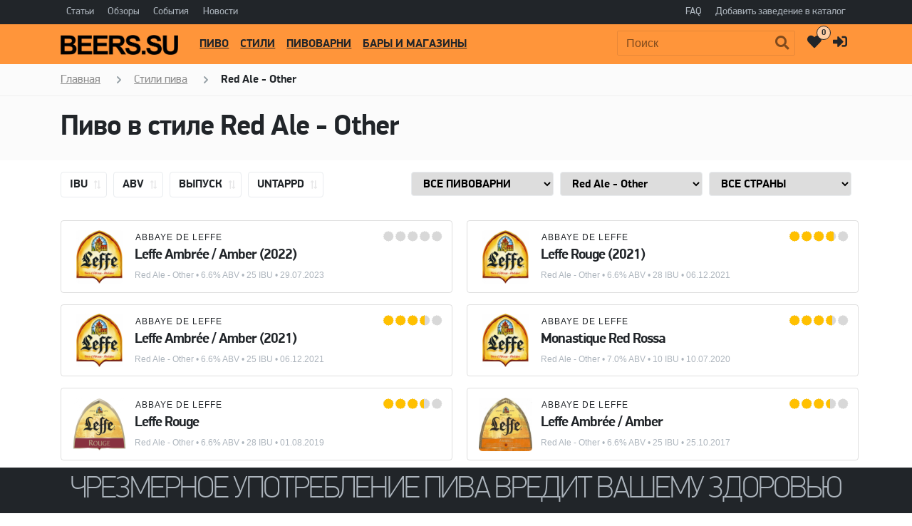

--- FILE ---
content_type: text/html; charset=UTF-8
request_url: https://beers.su/beers/red-ale-other/brand-abbaye+de+leffe
body_size: 103845
content:
<!DOCTYPE html> <html lang="ru" prefix="og: http://ogp.me/ns#"> <head> <meta charset="utf-8" /> <meta name="viewport" content="width=device-width, initial-scale=1" /> <meta name="theme-color" content="#ff953a" /> <title>Пиво в стиле Red Ale - Other, отзывы, сорта пива в стиле Red Ale - Other в России, Беларуси и странах СНГ</title> <meta name="description" content="Пиво в стиле Red Ale - Other, отзывы, сорта пива в стиле Red Ale - Other в России, Беларуси и странах СНГ" /> <meta name="keywords" content="пиво, отзывы, стиль пива, Red Ale - Other" /> <meta name="robots" content="index,follow" /> <meta name="yandex-verification" content="3fe362795eab8541" /> <meta property="og:url" content="https://beers.su" /> <meta property="og:type" content="website" /> <meta name="twitter:card" content="summary" /> <meta property="og:site_name" content="BEERS.SU - все о крафтовом пиве в России и мире" /> <meta property="og:title" content="BEERS.SU - все о крафтовом пиве в России и мире" /> <meta name="twitter:title" content="BEERS.SU - все о крафтовом пиве в России и мире" /> <meta property="og:description" content="Пиво в стиле Red Ale - Other, отзывы, сорта пива в стиле Red Ale - Other в России, Беларуси и странах СНГ" /> <meta name="twitter:description" content="Пиво в стиле Red Ale - Other, отзывы, сорта пива в стиле Red Ale - Other в России, Беларуси и странах СНГ" /> <meta property="og:image" content="https://beers.su/design/beers/images/logo-bottom.png" /> <meta name="twitter:image" content="https://beers.su/design/beers/images/logo-bottom.png" /> <link rel="image_src" href="https://beers.su/design/beers/images/logo-bottom.png" /> <link rel="canonical" href="https://beers.su/beers/red-ale-other" /> <style>a { color: #212529; }</style> <link href="https://beers.su/assets/css/beers/style-in?v=001081" rel="stylesheet" /> <link href="https://beers.su/design/beers/images/icons/apple-touch-icon-1024.png" rel="apple-touch-icon" sizes="1024x1024" /> <link href="https://beers.su/design/beers/images/icons/apple-touch-icon-180.png" rel="apple-touch-icon" sizes="180x180" /> <link href="https://beers.su/design/beers/images/icons/apple-touch-icon-167.png" rel="apple-touch-icon" sizes="167x167" /> <link href="https://beers.su/design/beers/images/icons/apple-touch-icon-152.png" rel="apple-touch-icon" sizes="152x152" /> <link href="https://beers.su/design/beers/images/icons/apple-touch-icon-120.png" rel="apple-touch-icon" sizes="120x120" /> <link href="https://beers.su/design/beers/images/favicon.svg" rel="icon" type="image/svg+xml" /> <link href="https://beers.su/design/beers/images/favicon.svg" rel="shortcut icon" type="image/svg+xml" /> <link rel="alternate" type="application/rss+xml" title="Beers.su &raquo; Лента" href="https://beers.su/rss" /> <link rel="preload" href="https://beers.su/design/beers/fonts/fa-brands-400.woff2" as="font" crossorigin /> <link rel="preload" href="https://beers.su/design/beers/fonts/PFDinDisplayPro-Thin.woff" as="font" crossorigin /> <link rel="preload" href="https://beers.su/design/beers/fonts/PFDinDisplayPro-Regular.woff" as="font" crossorigin /> <link rel="preload" href="https://beers.su/design/beers/fonts/PFDinDisplayPro-Bold.woff" as="font" crossorigin /> <link rel="preload" href="https://beers.su/assets/css/beers/awesome,fonts?v=001081" as="style" /> <script src="https://beers.su/assets/javascript/beers/jquery-2.1.4.min,lazyload?v=001081"></script> <!-- Yandex.RTB --> <script>window.yaContextCb=window.yaContextCb||[]</script> <script src="https://yandex.ru/ads/system/context.js" async></script> </head> <body class="home blog "> <!-- Yandex.Metrika counter --> <script>
			var yaParams = {ip: "18.117.101.207"};
			(function(m,e,t,r,i,k,a){m[i]=m[i]||function(){(m[i].a=m[i].a||[]).push(arguments)};
			m[i].l=1*new Date();k=e.createElement(t),a=e.getElementsByTagName(t)[0],k.async=1,k.src=r,a.parentNode.insertBefore(k,a)})
			(window, document, "script", "https://mc.yandex.ru/metrika/tag.js", "ym");

			ym(55724401, "init", {
				clickmap:true,
				trackLinks:true,
				accurateTrackBounce:true,
				webvisor:true,
				params:window.yaParams
			});
			</script> <noscript><div><img src="https://mc.yandex.ru/watch/55724401" style="position:absolute; left:-9999px;" alt="" /></div></noscript> <!-- /Yandex.Metrika counter --> <!-- LiveInternet counter --> <script>
		new Image().src = "https://counter.yadro.ru/hit?r"+escape(document.referrer)+((typeof(screen)=="undefined")?"":";s"+screen.width+"*"+screen.height+"*"+(screen.colorDepth?screen.colorDepth:screen.pixelDepth))+";u"+escape(document.URL)+";h"+escape(document.title.substring(0,150))+";"+Math.random();
		</script> <!-- /LiveInternet counter --> <div id="page"> <header class="navbar navbar-light"> <div class="container"> <div class="d-flex d-row w-100"> <ul class="navbar-nav mr-auto d-flex flex-row" itemscope itemtype="https://schema.org/SiteNavigationElement"> <li class="menu-item" itemprop="name"><a itemprop="url" href="/articles" class="menu-item-link">Статьи</a></li> <li class="menu-item" itemprop="name"><a itemprop="url" href="/reviews" class="menu-item-link">Обзоры</a></li> <li class="menu-item" itemprop="name"><a itemprop="url" href="/events" class="menu-item-link">События</a></li> <li class="menu-item" itemprop="name"><a itemprop="url" href="/news" class="menu-item-link">Новости</a></li> </ul> <ul class="navbar-nav d-flex flex-row"> <li class="menu-item d-none d-md-inline"><a href="/faq" class="menu-item-link">FAQ</a></li> <li class="menu-item d-none d-md-inline"><a href="/b2b" class="menu-item-link">Добавить заведение в каталог</a></li> </ul> </div> </div> </header> <header id="masthead" class="navbar navbar-dark navbar-expand-xl navbar-static-top"> <div class="container"> <span class="navbar-brand"> <a href="/" rel="home"> <img data-src="https://beers.su/design/beers/images/logo.png" alt="BEERS.SU" title="BEERS.SU" /> </a> </span> <button class="navbar-toggler navbar-toggler-right" type="button" data-toggle="collapse" data-target="#main-nav"> <span class="navbar-toggler-icon"></span> </button> <div class="collapse navbar-collapse" id="main-nav"> <form id="fn_search" class="navbar-form order-2" action="/search"> <div class="navbar-search"> <label class="screen-reader-text" for="search-input">Поиск:</label> <input class="fn_search form-control search_input" type="text" placeholder="Поиск" name="keyword" id="search-input" value="" /> <button class="btn btn-search" type="submit" id="searchsubmit"></button> </div> </form> <ul id="primary-menu" class="nav navbar-nav mr-auto order-1" itemscope itemtype="https://schema.org/SiteNavigationElement"> <li class="menu-item" itemprop="name"><a itemprop="url" href="/beers" class="menu-item-link">Пиво</a></li> <li class="menu-item" itemprop="name"><a itemprop="url" href="/styles" class="menu-item-link">Стили</a></li> <li class="menu-item" itemprop="name"><a itemprop="url" href="/breweries" class="menu-item-link">Пивоварни</a></li> <li class="menu-item" itemprop="name"><a itemprop="url" href="/places" class="menu-item-link">Бары и магазины</a></li> </ul> <ul id="secondary-menu" class="nav navbar-nav order-3"> <li class="menu-item"> <a href="/wishlist" class="menu-item-link wishlist" data-toggle="tooltip" data-placement="top" title="" data-original-title="Избранное"> <i class="far fa-heart"></i> <span class="menu-wishlist">Избранное</span> <span id="count-wishlist">0</span> </a> </li> <li class="menu-item"> <a href="/user/login" class="menu-item-link user" data-toggle="tooltip" data-placement="top" title="" data-original-title="Авторизация"> <i class="fa fa-sign-in-alt"></i> <span class="menu-user">Авторизация</span> </a> </li> </ul> </div> </div> </header> <div class="wrapper"> <div class="bcrumbs"> <div class="container"> <nav> <ul class="breadcrumbs" itemscope itemtype="https://schema.org/BreadcrumbList"> <li itemscope itemprop="itemListElement" itemtype="https://schema.org/ListItem"> <a href="/" itemprop="item"><span itemprop="name">Главная</span></a> <meta itemprop="position" content="1" /> </li> <li itemscope itemprop="itemListElement" itemtype="https://schema.org/ListItem"> <a href="/styles" itemprop="item"><span itemprop="name">Стили пива</span></a> <meta itemprop="position" content="2" /> </li> <li class="current" itemscope itemprop="itemListElement" itemtype="https://schema.org/ListItem"> <span itemprop="name">Red Ale - Other</span> <meta itemprop="position" content="3" /> </li> </ul> </nav> </div> </div> </div> <div class="wrapper page-beers"> <div class="jumbotron jumbotron-title jumbotron-sm"> <div class="container"> <div class="headline"> <div class="row"> <div class="col-xs-12 col-sm-12 col-md-12 col-lg-12 col-xl-12 headline-main"> <div class="d-flex"> <div class="headline-data d-flex flex-sm-row flex-column"> <div class="justify-content-sm-start"> <h1 id="h1Title" class="headline-data-style">Пиво в стиле <span data-category="154">Red Ale - Other</span> </h1> </div> </div> </div> </div> </div> </div> </div> </div> <div class="container pb-5"> <div class="filters"> <div class="d-flex flex-lg-row flex-column" id="filtersForm"> <div class="align-items-start mr-auto"> <label class="btn btn-sort sort-button "> <input name="ibu" value="?ibu=asc" data-sort="ibu" data-order="" type="checkbox" onclick="location.href=this.value" />IBU
						</label> <label class="btn btn-sort sort-button "> <input name="abv" value="?abv=asc" data-sort="abv" data-order="" type="checkbox" onclick="location.href=this.value" />ABV
						</label> <label class="btn btn-sort sort-button "> <input name="date" value="?date=asc" data-sort="date" data-order="" type="checkbox" onclick="location.href=this.value" />Выпуск
						</label> <label class="btn btn-sort sort-button "> <input name="rating" value="?rating=asc" data-sort="rating" data-order="" type="checkbox" onclick="location.href=this.value" />Untappd
						</label> </div> <div class="justify-content-lg-end align-items-end ml-lg-auto filters-list"> <!--noindex--> <label class="select select-filter-beers"> <select name="brewery" class="select-filter sel" onchange="location.href=this.value"> <option value="/breweries">ВСЕ ПИВОВАРНИ</option> <option value="/brewery/13-litar">13 Litar</option> <option value="/brewery/26-degree-brewing">26 Degree Brewing</option> <option value="/brewery/abbaye-daulne">Abbaye d'Aulne</option> <option value="/brewery/abbaye-de-leffe">Abbaye de Leffe</option> <option value="/brewery/abbaye-de-maredsous">Abbaye de Maredsous</option> <option value="/brewery/abbaye-des-rocs">Abbaye des Rocs</option> <option value="/brewery/af-brew">AF Brew</option> <option value="/brewery/affligem-brouwerij">Affligem Brouwerij</option> <option value="/brewery/aircraft">AirCraft</option> <option value="/brewery/ak-brewery">AK Brewery</option> <option value="/brewery/alaska-brewery">Alaska Brewery</option> <option value="/brewery/alchemist-brew-lab">Alchemist Brew Lab</option> <option value="/brewery/alebrowar">AleBrowar</option> <option value="/brewery/ame-wild-freaks">Ame Wild Freaks</option> <option value="/brewery/amstel-bier">Amstel Bier</option> <option value="/brewery/anadolu-efes">Anadolu Efes</option> <option value="/brewery/anderson-valley">Anderson Valley Brewing Company</option> <option value="/brewery/angol">Ängöl</option> <option value="/brewery/anheuser-busch">Anheuser-Busch</option> <option value="/brewery/ankerbrau-nordlingen">Ankerbräu Nördlingen</option> <option value="/brewery/appleton-ciders">Appleton Ciders</option> <option value="/brewery/around-the-world">Around the World</option> <option value="/brewery/aston-manor-cider">Aston Manor Cider</option> <option value="/brewery/aukstaitijos-bravorai">Aukštaitijos Bravorai</option> <option value="/brewery/austmann">Austmann Bryggeri</option> <option value="/brewery/av-brewery">AV Brewery</option> <option value="/brewery/badger">Badger Ales</option> <option value="/brewery/bandarlog-brewery">LOGBANDAR Brewery</option> <option value="/brewery/basqueland-brewing">Basqueland Brewing</option> <option value="/brewery/bavaria">Bavapия</option> <option value="/brewery/bayreuther-bierbrauerei">Bayreuther Bierbrauerei</option> <option value="/brewery/beaver">BEAVER (Пивоваренная компания БИВЕР)</option> <option value="/brewery/beercap-project">BeerCap Project</option> <option value="/brewery/beermats-brewing-co">Beermats Brewing Co</option> <option value="/brewery/beeryoza">Beerёza</option> <option value="/brewery/belgoo">Belgoo</option> <option value="/brewery/belhaven-brewery">Belhaven Brewery</option> <option value="/brewery/belle-vue">Belle-Vue</option> <option value="/brewery/berliner-kindl-schultheiss-brauerei">Berliner-Kindl-Schultheiss-Brauerei</option> <option value="/brewery/bernard">Bernard</option> <option value="/brewery/biberbrau">BiberBräu</option> <option value="/brewery/bierbank">Bierbank</option> <option value="/brewery/koningshoeven">Bierbrouwerij De Koningshoeven</option> <option value="/brewery/chimay">Bières de Chimay</option> <option value="/brewery/engel">Biermanufaktur Engel</option> <option value="/brewery/bierstaat">Bierstaat</option> <option value="/brewery/big-village-brewery">Big Village Brewery</option> <option value="/brewery/birra-del-borgo">Birra Del Borgo</option> <option value="/brewery/birra-moretti">Birra Moretti</option> <option value="/brewery/black-cat-brewery">Black Cat Brewery</option> <option value="/brewery/black-sheep">Black Sheep</option> <option value="/brewery/blood-brothers-brewery">Blood Brothers Brewery</option> <option value="/brewery/blue-moon">Blue Moon Brewing Company</option> <option value="/brewery/boon-rawd">Boon Rawd</option> <option value="/brewery/borderless-brewery">Borderless Brewery</option> <option value="/brewery/borg-brugghus">Borg Brugghús</option> <option value="/brewery/bottle-share">Bottle Share</option> <option value="/brewery/bowl-cut-brewery">Bowl Cut Brewery</option> <option value="/brewery/brasserie-d-achouffe">Brasserie d'Achouffe</option> <option value="/brewery/brasserie-du-bocq">Brasserie du Bocq</option> <option value="/brewery/brasserie-dupont">Brasserie Dupont</option> <option value="/brewery/brasserie-lefebvre">Brasserie Lefebvre</option> <option value="/brewery/brau-union-osterreich">Brau Union Österreich</option> <option value="/brewery/maisel">Brauerei Gebr. Maisel</option> <option value="/brewery/brauerei-veltins">Brauerei Veltins</option> <option value="/brewery/brauerei-zoller-hof">Brauerei Zoller-Hof</option> <option value="/brewery/brauning-bier">Brauning Bier (Браунинг Бир)
</option> <option value="/brewery/brovaros-apynys">Bravoras Apynys</option> <option value="/brewery/brew-division">Brew Division</option> <option value="/brewery/brew-fiction">Brew Fiction</option> <option value="/brewery/brew-team">Brew Team</option> <option value="/brewery/brewdog">BrewDog</option> <option value="/brewery/brewlok">Brewlok Brewery</option> <option value="/brewery/brewt">BrewT!</option> <option value="/brewery/brighton-brew">Brighton Brew</option> <option value="/brewery/brokreacja">Brokreacja</option> <option value="/brewery/brouwerij-t-verzet">Brouwerij 't Verzet</option> <option value="/brewery/brouwerij-3-fonteinen">Brouwerij 3 Fonteinen</option> <option value="/brewery/brouwerij-alken-maes">Brouwerij Alken-Maes</option> <option value="/brewery/brouwerij-alvinne">Brouwerij Alvinne</option> <option value="/brewery/brouwerij-boon">Brouwerij Boon</option> <option value="/brewery/brouwerij-corsendonk">Brouwerij Corsendonk</option> <option value="/brewery/brouwerij-de-graal">Brouwerij De Graal</option> <option value="/brewery/de-molen">Brouwerij de Molen</option> <option value="/brewery/duvel-moortgat">Brouwerij Duvel Moortgat</option> <option value="/brewery/brouwerij-emelisse">Brouwerij Emelisse</option> <option value="/brewery/haacht">Brouwerij Haacht Brasserie</option> <option value="/brewery/brouwerij-hof-ten-dormaal">Brouwerij Hof Ten Dormaal</option> <option value="/brewery/brouwerij-huyghe">Delirium - Huyghe Brewery</option> <option value="/brewery/brouwerij-kees">Brouwerij Kees</option> <option value="/brewery/brouwerij-kerkom">Brouwerij Kerkom</option> <option value="/brewery/brouwerij-liefmans">Brouwerij Liefmans</option> <option value="/brewery/lindemans">Brouwerij Lindemans</option> <option value="/brewery/brouwerij-malheur">Brouwerij Malheur</option> <option value="/brewery/brouwerij-martens">Brouwerij Martens</option> <option value="/brewery/brouwerij-mort-subite">Brouwerij Mort Subite</option> <option value="/brewery/omer-vander-ghinste">Brouwerij Omer Vander Ghinste</option> <option value="/brewery/oud-beersel">Brouwerij Oud Beersel</option> <option value="/brewery/brouwerij-palm">Brouwerij Palm</option> <option value="/brewery/brouwerij-pirlot">Brouwerij Pirlot</option> <option value="/brewery/brouwerij-rodenbach">Brouwerij Rodenbach</option> <option value="/brewery/slaapmutske">Brouwerij Slaapmutske</option> <option value="/brewery/st-bernardus">Brouwerij St. Bernardus</option> <option value="/brewery/brouwerij-sterkens">Brouwerij Sterkens</option> <option value="/brewery/brouwerij-van-den-bossche">Brouwerij Van Den Bossche</option> <option value="/brewery/hoegaarden">Brouwerij van Hoegaarden</option> <option value="/brewery/brouwerij-van-honsebrouck">Kasteel Brouwerij Vanhonsebrouck</option> <option value="/brewery/van-steenberge">Brouwerij Van Steenberge</option> <option value="/brewery/brouwerij-verhaeghe">Brouwerij Verhaeghe</option> <option value="/brewery/brus">BRUS</option> <option value="/brewery/buddelship-brauerei">Buddelship Brauerei</option> <option value="/brewery/budvar">Budějovický Budvar</option> <option value="/brewery/budelse-brouwerij">Budelse Brouwerij</option> <option value="/brewery/carlsberg-group">Carlsberg Group</option> <option value="/brewery/carousel-brewery">Carousel Brewery</option> <option value="/brewery/catalan-brewery">Catalan Brewery</option> <option value="/brewery/cervesa-espiga">Cervesa Espiga</option> <option value="/brewery/cerveses-almogaver">Cerveses Almogàver</option> <option value="/brewery/chebars">CheBars</option> <option value="/brewery/chibis-brewery">Chibis Brewery</option> <option value="/brewery/chillinz-brewery">Chillin’z Brewery</option> <option value="/brewery/cigar-city-brewing">Cigar City Brewing</option> <option value="/brewery/clute">Clute</option> <option value="/brewery/coolhead-brew">CoolHead Brew</option> <option value="/brewery/coopers">Coopers</option> <option value="/brewery/cornish-orchards">Cornish Orchards</option> <option value="/brewery/courage-brewery">Courage Brewery</option> <option value="/brewery/coven-brewery">Coven Brewery</option> <option value="/brewery/craft">Craft</option> <option value="/brewery/craft-academy">Craft Academy</option> <option value="/brewery/craft-brew-riots">Craft Brew Riots</option> <option value="/brewery/craft-hata">Craft Hata</option> <option value="/brewery/crazy-craft">Crazy Craft</option> <option value="/brewery/dark-star">Dark Star</option> <option value="/brewery/darkside">Darkside</option> <option value="/brewery/de-dochter-van-de-korenaar">De Dochter van de Korenaar</option> <option value="/brewery/de-gouden-boom">De Gouden Boom</option> <option value="/brewery/de-proefbrouwerij">De Proefbrouwerij</option> <option value="/brewery/de-ranke">De Ranke</option> <option value="/brewery/deadly-fresh-brew">Deadly Fresh Brew</option> <option value="/brewery/diocort">Diocort</option> <option value="/brewery/distelhauser-brauerei">Distelhäuser Brauerei</option> <option value="/brewery/doctor-brew">Doctor Brew</option> <option value="/brewery/don-simon">Don Simón</option> <option value="/brewery/dortmunder-actien-brauerei">Dortmunder Actien-Brauerei</option> <option value="/brewery/double-a-brewing">Double A Brewing</option> <option value="/brewery/edge-brewing">Edge Brewing</option> <option value="/brewery/evil-twin-brewing">Evil Twin Brewing</option> <option value="/brewery/fff-brew">FFF Brew</option> <option value="/brewery/first-order-brewing">First Order Brewing</option> <option value="/brewery/founders">Founders Brewing Co.</option> <option value="/brewery/frontier-brewery">Frontier Brewery</option> <option value="/brewery/fullers">Fuller’s</option> <option value="/brewery/furstenberg">Fürstenberg</option> <option value="/brewery/gas-brew">GAS Brew</option> <option value="/brewery/gletcher">Gletcher Brewery (Глетчер)</option> <option value="/brewery/golubchik">Golubchik</option> <option value="/brewery/goto-brewery">GoTo: Brewery</option> <option value="/brewery/green-flash">Green Flash Brewing Company</option> <option value="/brewery/green-park-brewery">Green Park Brewery</option> <option value="/brewery/green-street-brewery">Green Street Brewery</option> <option value="/brewery/greene-king">Greene King</option> <option value="/brewery/grupo-damm">Grupo Damm</option> <option value="/brewery/grupo-eva">Grupo Eva</option> <option value="/brewery/grupo-modelo">Grupo Modelo</option> <option value="/brewery/gubernija">Gubernija</option> <option value="/brewery/gueuzerie-tilquin">Gueuzerie Tilquin</option> <option value="/brewery/guinness">Guinness</option> <option value="/brewery/gusi">GUSI</option> <option value="/brewery/h-west">H-West B.V.</option> <option value="/brewery/hacker-pschorr">Hacker-Pschorr</option> <option value="/brewery/hausmann-brewery">Hausmann Brewery</option> <option value="/brewery/heartly-brewery">Heartly Brewery</option> <option value="/brewery/heineken">Heineken</option> <option value="/brewery/herbsthauser-brauerei">Herbsthäuser Brauerei</option> <option value="/brewery/het-uiltje">Uiltje Brewing Company</option> <option value="/brewery/himburgs-braukunstkeller">Himburgs BrauKunstKeller</option> <option value="/brewery/hitejinro">HiteJinro</option> <option value="/brewery/hobsons-brewery">Hobsons Brewery</option> <option value="/brewery/hofbrau">Hofbräuhaus München</option> <option value="/brewery/holsten-brauerei">Holsten-Brauerei</option> <option value="/brewery/hophead-brewery">Hophead Brewery</option> <option value="/brewery/hops">Hops Brewery</option> <option value="/brewery/humptydumpty">HumptyDumpty</option> <option value="/brewery/id-brewery">ID Brewery</option> <option value="/brewery/id-jons">ID Jons</option> <option value="/brewery/jako">Jako</option> <option value="/brewery/jaws">Jaws Brewery</option> <option value="/brewery/john-smiths">John Smith's</option> <option value="/brewery/jungle-brewery">Jungle Brewery</option> <option value="/brewery/kaapse-brouwers">Kaapse Brouwers</option> <option value="/brewery/kalnapilio-tauro">Kalnapilio-Tauro</option> <option value="/brewery/kasteelbrouwerij-ter-dolen">Kasteelbrouwerij Ter Dolen</option> <option value="/brewery/khoffner">Khoffner Brewery</option> <option value="/brewery/killfish">KillFish</option> <option value="/brewery/kingpin">Kingpin</option> <option value="/brewery/knightberg">Knightberg</option> <option value="/brewery/kona-brewing-company">Kona Brewing Company</option> <option value="/brewery/grolsch">Koninklijke Grolsch</option> <option value="/brewery/konix-brewery">Konix Brewery</option> <option value="/brewery/konrad">Konrad</option> <option value="/brewery/krombacher">Krombacher Gruppe</option> <option value="/brewery/kronenbourg">Kronenbourg</option> <option value="/brewery/kvadrat">Kvadrat</option> <option value="/brewery/labeerint-brewery">LaBEERint Brewery</option> <option value="/brewery/landau-beerlab">Landau Beerlab</option> <option value="/brewery/latgales-alus">Latgales Alus</option> <option value="/brewery/laugar-brewery">Laugar Brewery</option> <option value="/brewery/le-trou-du-diable">Le Trou du Diable</option> <option value="/brewery/left-coast-brewing">Left Coast Brewing</option> <option value="/brewery/lervig">Lervig</option> <option value="/brewery/little-valley-brewery">Little Valley Brewery</option> <option value="/brewery/lovecraft-weird-brewery">Lovecraft Weird Brewery</option> <option value="/brewery/lux-in-tenebris">Lux in Tenebris</option> <option value="/brewery/lajdak-brewery">Łajdak Brewery</option> <option value="/brewery/mad-frog-brewery">Mad Frog Brewery</option> <option value="/brewery/mad-scientist">Mad Scientist</option> <option value="/brewery/malanka">Malanka</option> <option value="/brewery/manfas-brewery">Manfas Brewery</option> <option value="/brewery/marstons-brewery">Marston's Brewery</option> <option value="/brewery/medovarus">Medovarus</option> <option value="/brewery/midnight-project-brewery">Midnight Project</option> <option value="/brewery/mikkeller">Mikkeller</option> <option value="/brewery/mikkeller-sd">Mikkeller Brewing San Diego</option> <option value="/brewery/milestone-brewery">Milestone Brewery</option> <option value="/brewery/milk-bros">Milk Bros.</option> <option value="/brewery/miller-brewing-company">Miller Brewing Company</option> <option value="/brewery/mookhomor-production">Mookhomor Production</option> <option value="/brewery/new-rigas-brewery">New Riga's Brewery</option> <option value="/brewery/nomada">Nómada Brewing</option> <option value="/brewery/noname-brew">NoName Brew</option> <option value="/brewery/nuclear-brewery">Nuclear Brewery</option> <option value="/brewery/oharas">O’Hara’s Brewery </option> <option value="/brewery/oakham-ales">Oakham Ales</option> <option value="/brewery/oka-river">Oka River</option> <option value="/brewery/omnipollo">Omnipollo</option> <option value="/brewery/on-the-bones">On The Bones Contract Brewery</option> <option value="/brewery/ostrovica">Ostrovica</option> <option value="/brewery/panzer-brewery">Panzer Brewery</option> <option value="/brewery/paradox">Paradox</option> <option value="/brewery/paulaner-brauerei">Paulaner Brauerei</option> <option value="/brewery/perun">Perun</option> <option value="/brewery/pivovar-velke-popovice">Pivovar Velké Popovice</option> <option value="/brewery/pivzavod77">Pivzavod77 Brewery & Pub</option> <option value="/brewery/plan-b-brewery">Plan B Brewery</option> <option value="/brewery/plzensky-prazdroj">Plzeňský Prazdroj</option> <option value="/brewery/pohjala">Põhjala</option> <option value="/brewery/polka-dot-brewery">Polka Dot Brewery</option> <option value="/brewery/pracownia-piwa">Pracownia Piwa</option> <option value="/brewery/primator">Primátor</option> <option value="/brewery/puhaste">Pühaste Brewery</option> <option value="/brewery/radeberger">Radeberger</option> <option value="/brewery/raduga">Raduga</option> <option value="/brewery/raudonu-plytu">Raudonų Plytų</option> <option value="/brewery/ravencraft">Ravencraft</option> <option value="/brewery/red-button-brewery">Red Button Brewery</option> <option value="/brewery/redhook-brewery">Redhook Brewery</option> <option value="/brewery/rewort-brewery">Rewort Brewery</option> <option value="/brewery/ringwood-brewery">Ringwood Brewery</option> <option value="/brewery/rinkuskiai">Rinkuškiai</option> <option value="/brewery/rmbrew">Rising Moon Brewery</option> <option value="/brewery/robim-good-brewery">Robim Good Brewery</option> <option value="/brewery/rock-n-rollas">Rock-n-Rolla’s</option> <option value="/brewery/rooie-dop">Rooie Dop</option> <option value="/brewery/royal-fruit-garden">Royal Fruit Garden</option> <option value="/brewery/rustique-pivasique">Rustique Pivasique</option> <option value="/brewery/sabotage">Sabotage</option> <option value="/brewery/sakiskiu-alus">Sakiškių alus</option> <option value="/brewery/saldens-brewery">Salden's Brewery</option> <option value="/brewery/samovar-brew">Samovar Brew</option> <option value="/brewery/samuel-smiths">Samuel Smith’s</option> <option value="/brewery/sapporo-breweries">Sapporo Breweries</option> <option value="/brewery/schlenkerla">Schlenkerla</option> <option value="/brewery/selfmade-brewery">Selfmade Brewery</option> <option value="/brewery/seven-hills">Seven Hills</option> <option value="/brewery/sever-meadery">Sever Meadery</option> <option value="/brewery/shadow">Shadow</option> <option value="/brewery/shepherd-neame">Shepherd Neame</option> <option value="/brewery/sierra-nevada">Sierra Nevada Brewing Co.</option> <option value="/brewery/sirvenos-bravoras">Širvėnos bravoras</option> <option value="/brewery/6dn">SixºNorth</option> <option value="/brewery/skinny-brands">Skinny Brands</option> <option value="/brewery/snowcap-brewing">Snowcap Brewing</option> <option value="/brewery/solbirs-brewery">Solbirs Brewery</option> <option value="/brewery/sori-brewing">Sori Brewing</option> <option value="/brewery/spaten">Spaten</option> <option value="/brewery/spencer-brewery">Spencer Brewery</option> <option value="/brewery/st-anton">St. Anton</option> <option value="/brewery/st-peters-brewery">St. Peter’s Brewery</option> <option value="/brewery/staropramen">Staropramen</option> <option value="/brewery/stella-artois">Stella Artois</option> <option value="/brewery/stieglbrauerei">Stieglbrauerei zu Salzburg</option> <option value="/brewery/stift-engelszell">Stift Engelszell</option> <option value="/brewery/sun-inbev-russia">SUN InBev Russia</option> <option value="/brewery/svoi-brewing">Пивоварня Ортодокс</option> <option value="/brewery/svyturys">Švyturys</option> <option value="/brewery/taler">Taler</option> <option value="/brewery/tampa-bay-brewing-company">Tampa Bay Brewing Company</option> <option value="/brewery/tanker">Tanker</option> <option value="/brewery/tennents">Tennent's Caledonian Brewery</option> <option value="/brewery/texelse-bierbrouwerij">Texelse Bierbrouwerij</option> <option value="/brewery/the-flying-dutchman">The Flying Dutchman</option> <option value="/brewery/the-flying-inn">The Flying Inn</option> <option value="/brewery/the-roof-is-on-fire-brewery">The Roof Is On Fire Brewery</option> <option value="/brewery/the-usual-suspects">The Usual Suspects</option> <option value="/brewery/timmermans">Timmermans</option> <option value="/brewery/to-ol">To Øl</option> <option value="/brewery/trigger">Trigger</option> <option value="/brewery/trois-dames">Trois Dames</option> <option value="/brewery/trye-beer">Trye Beer</option> <option value="/brewery/trzech-kumpli">Trzech Kumpli</option> <option value="/brewery/tsingtao-brewery">Tsingtao Brewery</option> <option value="/brewery/two-roads">Two Roads Brewing Company</option> <option value="/brewery/uab-3b-solutions">UAB 3B Solutions</option> <option value="/brewery/urals-custom-brewery">Ural's Custom Brewery</option> <option value="/brewery/utenos-alus">Utenos Alus</option> <option value="/brewery/valaduta">Valaduta Brovar</option> <option value="/brewery/velka-morava">Velka Morava</option> <option value="/brewery/verden-brewery">Verden Brewery</option> <option value="/brewery/vibrant-forest-brewery">Vibrant Forest Brewery</option> <option value="/brewery/victory-art-brew">Victory Art Brew</option> <option value="/brewery/vilkmerges-alus">Vilkmerges Alus</option> <option value="/brewery/volta-brewery">Volta Brewery</option> <option value="/brewery/warsteiner">Warsteiner</option> <option value="/brewery/we-brewery">WE Brewery</option> <option value="/brewery/wicked-weed-brewing">Wicked Weed Brewing</option> <option value="/brewery/wild-lab">Wild Lab</option> <option value="/brewery/williams-brothers">Williams Brothers Brewing Co.</option> <option value="/brewery/wooden-beard-brewery">Wooden Beard Brewery</option> <option value="/brewery/wychwood-brewery">Wychwood Brewery</option> <option value="/brewery/xp-brew">XP Brew</option> <option value="/brewery/zagovor-brewery">Zagovor Brewery</option> <option value="/brewery/zavod">Zavod</option> <option value="/brewery/solo">Σόλο</option> <option value="/brewery/augustine">Августин</option> <option value="/brewery/alivaria">Аліварыя</option> <option value="/brewery/alpina">Альпина</option> <option value="/brewery/arbat">Арбат</option> <option value="/brewery/afanasy">Афанасий</option> <option value="/brewery/bbrovar">Бабруйскі бровар</option> <option value="/brewery/baika-brewery">Байка Brewery</option> <option value="/brewery/bakunin">Бакунин / Bakunin Brewing Co.</option> <option value="/brewery/baltika">Балтика</option> <option value="/brewery/bekker">Беккер</option> <option value="/brewery/beercraft">БирКрафт</option> <option value="/brewery/bodrodar">Бодродар</option> <option value="/brewery/bochkari">Бочкари</option> <option value="/brewery/brestskoe-pivo">Брестское пиво</option> <option value="/brewery/varnitsa">Варница</option> <option value="/brewery/vasileostrovskaya-brewery">Василеостровская пивоварня</option> <option value="/brewery/vezha">Вежа</option> <option value="/brewery/wolfsbrewery">Wolf's Brewery (Волковская Пивоварня)</option> <option value="/brewery/gomelhlebprom">Гомельхлебпром</option> <option value="/brewery/dvinskiy-brovar">Двинский бровар</option> <option value="/brewery/didko">Дідько</option> <option value="/brewery/donjon">Донжон</option> <option value="/brewery/druzya">Друзья</option> <option value="/brewery/zapovednick">Заповедник</option> <option value="/brewery/kaskad">Злынковский завод Каскад</option> <option value="/brewery/kontora">Контора</option> <option value="/brewery/kotnar-m">Котнар-М</option> <option value="/brewery/krop-pivo">Кроп-Пиво</option> <option value="/brewery/krynica">Krinitsa (Криница)</option> <option value="/brewery/lakinsky-pivzavod">Лакинский пивзавод</option> <option value="/brewery/lipetskpivo">Липецкпиво</option> <option value="/brewery/lidskae">Lidskoe Pivo (Лидское Пиво)</option> <option value="/brewery/moose-and-cedar">Лось и кедр</option> <option value="/brewery/lyamus">Лямус</option> <option value="/brewery/malakhovskoe">Малаховская пивоварня</option> <option value="/brewery/marketing-centr">Квасовар (Маркетинг-Центр)</option> <option value="/brewery/mozyrpivo">Мозырьпиво</option> <option value="/brewery/morshanskoe">Моршанское пиво</option> <option value="/brewery/mpk">Московская пивоваренная компания (МПК)</option> <option value="/brewery/nagornyi-posad">Нагорный посад</option> <option value="/brewery/obolon">Оболонь</option> <option value="/brewery/1tonna">Одна тонна</option> <option value="/brewery/opillia">Опілля</option> <option value="/brewery/ochakovo">Очаково</option> <option value="/brewery/pan-kachyn">Пан Качын</option> <option value="/brewery/1distillery">Первая дистилярня</option> <option value="/brewery/ppb">Перша приватна броварня</option> <option value="/brewery/rospivocompany">Пивоварня А. Г. Арзиманова</option> <option value="/brewery/kozhevnikovo">KBREW | Пивоварня в Кожевниково</option> <option value="/brewery/merchant-lapins-brewery">Пивоварня купца Лапина</option> <option value="/brewery/mobius-pint">Пинта Мёбиуса</option> <option value="/brewery/polotsk-pivo">Полоцкое пиво</option> <option value="/brewery/poltavpivo">Полтавпиво</option> <option value="/brewery/rakauski-brovar">Ракаўскі бровар</option> <option value="/brewery/suninbev-ukraine">САН ІнБев Україна</option> <option value="/brewery/staraya-krepost">Старая крепость</option> <option value="/brewery/starovar">Старовар</option> <option value="/brewery/st-pivovar">Староместный пивовар</option> <option value="/brewery/steppe-and-wind">Steppe & Wind Meadery (Степь и Ветер)</option> <option value="/brewery/tabak-invest">Табак-инвест</option> <option value="/brewery/tarkos">Таркос (ex. BrewLab)</option> <option value="/brewery/pravda-beer-theatre">Театр пива Правда</option> <option value="/brewery/tochka">Точка</option> <option value="/brewery/mjolnir">Медоварня Традиции Предков</option> <option value="/brewery/trehsosensky">Трёхсосенский</option> <option value="/brewery/umanpivo">Уманьпиво</option> <option value="/brewery/hatni-brovar">Хатні Бровар</option> <option value="/brewery/chasha">Чаща</option> <option value="/brewery/4brewersru">4BREWERS / 4 пивовара</option> <option value="/brewery/chisto">Чисто пивоварня</option> <option value="/brewery/shlyapa-brewery">Шляпа Brewery</option> <option value="/brewery/shumensko-pivo">Шуменско пиво</option> <option value="/brewery/yaguar">Ягуар</option> <option value="/brewery/dieta">Dieta</option> <option value="/brewery/rocket-city-brewery">Rocket City Brewery</option> <option value="/brewery/inne-beczki">Inne Beczki</option> <option value="/brewery/piwne-podziemie">Piwne Podziemie</option> <option value="/brewery/haavus-brewery">Haavus Brewery</option> <option value="/brewery/kolomenskaya-pivovarnya">Коломенская пивоварня</option> <option value="/brewery/punchiller">Punchiller</option> <option value="/brewery/pivot-point">Pivot Point</option> <option value="/brewery/white-stone-brewery">White Stone</option> <option value="/brewery/pike-season-brewery">Pike Season Brewery</option> <option value="/brewery/brauhaus-riegele">Brauhaus Riegele</option> <option value="/brewery/starobrno">Starobrno</option> <option value="/brewery/frankenthaler-brauhaus">Frankenthaler Brauhaus</option> <option value="/brewery/privatbrauerei-eichbaum">Privatbrauerei Eichbaum</option> <option value="/brewery/balance-brewery">Balance Brewery</option> <option value="/brewery/stray-brewery">Stray Brewery</option> <option value="/brewery/biirladzija">Біірландзія</option> <option value="/brewery/oh-no-cidrerie">Oh No Cidrerie</option> <option value="/brewery/la-debauche">La Débauche</option> <option value="/brewery/ginger-head">Ginger Head</option> <option value="/brewery/ta-ta">Та-Та</option> <option value="/brewery/caspary-brau">Caspary Bräu</option> <option value="/brewery/brew-by-numbers">Brew By Numbers</option> <option value="/brewery/north-brewing">North Brewing Co.</option> <option value="/brewery/hops-farm-brewery">Hops Farm Brewery</option> <option value="/brewery/de-moersleutel">Moersleutel Craft Brewery</option> <option value="/brewery/prairie-artisan-ales">Prairie Artisan Ales</option> <option value="/brewery/seven-island-brewery">Seven Island Brewery</option> <option value="/brewery/kaufland">Kaufland</option> <option value="/brewery/zhigulevskoe-pivo">Жигулёвское пиво</option> <option value="/brewery/hammer">Hammer</option> <option value="/brewery/ambra-sa">Ambra S.A.</option> <option value="/brewery/brooklyn-brewery">Brooklyn Brewery</option> <option value="/brewery/bendery-brew">Bendery Brew</option> <option value="/brewery/brouwerij-het-nest">Brouwerij Het Nest</option> <option value="/brewery/tyskie-browary-ksiazece">Tyskie Browary Książęce</option> <option value="/brewery/de-dolle">De Dolle</option> <option value="/brewery/schneider-weisse">Schneider Weisse</option> <option value="/brewery/selsoviet">Selsoviet</option> <option value="/brewery/schwarz-kaiser-brewery">Schwarzkaiser Brewery</option> <option value="/brewery/rubinstein-brewery">Rubinstein Brewery</option> <option value="/brewery/tpdr">TPDR</option> <option value="/brewery/rd-screw">R&D sCREW</option> <option value="/brewery/gravity-project">Gravity Project</option> <option value="/brewery/st-brovar">Столбцовский бровар</option> <option value="/brewery/craft-lab">Крафт лаборатория</option> <option value="/brewery/bullevie">Bullevie</option> <option value="/brewery/circada">Circada</option> <option value="/brewery/solnechnyi">Солнечный</option> <option value="/brewery/privatbrauerei-eibau">Privatbrauerei Eibau</option> <option value="/brewery/a-le-coq">A. Le Coq</option> <option value="/brewery/albion-plus">Albion Plus</option> <option value="/brewery/alsteka">Alsteka</option> <option value="/brewery/amundsen-bryggeri">Amundsen Brewery</option> <option value="/brewery/atmosphere-brewery">Atmosphere Brewery</option> <option value="/brewery/aurove">Aurovė</option> <option value="/brewery/bells-brewery">Bell's Brewery</option> <option value="/brewery/birzu-alus">Biržų Alus</option> <option value="/brewery/bohemia-regent">Bohemia Regent</option> <option value="/brewery/brasserie-de-la-senne">Brasserie de la Senne</option> <option value="/brewery/brasserie-fantome">Brasserie Fantôme</option> <option value="/brewery/brasserie-st-feuillien">Brasserie St-Feuillien</option> <option value="/brewery/brekeriet">Brekeriet</option> <option value="/brewery/brewski">Brewski</option> <option value="/brewery/dovod-brewery">Dovod Brewery</option> <option value="/brewery/time-bomb-brewery">Time Bomb Brewery</option> <option value="/brewery/axiom-brewery">Axiom Brewery</option> <option value="/brewery/horizont-brewing">Horizont Brewing</option> <option value="/brewery/de-cam">Geuzestekerij De Cam</option> <option value="/brewery/rock-n-beer">Rock'n'Beer</option> <option value="/brewery/feldschlosschen">Feldschlösschen</option> <option value="/brewery/varvar-brew">Varvar Brew</option> <option value="/brewery/cesky-lev">Česky Lev</option> <option value="/brewery/cider-house">Cider House</option> <option value="/brewery/applehead">Applehead</option> <option value="/brewery/goddess-brewery">Goddess Brewery</option> <option value="/brewery/nogne-o">Nøgne Ø</option> <option value="/brewery/lis-brew">LiS Brew</option> <option value="/brewery/de-struise-brouwers">De Struise Brouwers</option> <option value="/brewery/finback-brewery">Finback Brewery</option> <option value="/brewery/green-bench">Green Bench</option> <option value="/brewery/einsiedler">Einsiedler</option> <option value="/brewery/loic-raison">Loïc Raison</option> <option value="/brewery/louis-raison">Louis Raison</option> <option value="/brewery/schneeeule">Schneeeule</option> <option value="/brewery/browar-pinta">Browar Pinta</option> <option value="/brewery/les-trois-mousquetaires">Les Trois Mousquetaires</option> <option value="/brewery/oettinger">Oettinger Brauerei</option> <option value="/brewery/amager-bryghus">Amager Bryghus</option> <option value="/brewery/aegir-bryggeri">Ægir Bryggeri</option> <option value="/brewery/symbiotica">Symbiotica by AF Brew</option> <option value="/brewery/sahtipaja">Sahtipaja</option> <option value="/brewery/falling-apple-cider">Falling Apple Cider</option> <option value="/brewery/kosouhoff">Косоухофф</option> <option value="/brewery/volfas-engelman">Volfas Engelman</option> <option value="/brewery/welde-braumanufaktur">Welde Braumanufaktur</option> <option value="/brewery/pivovar-nymburk">Pivovar Nymburk</option> <option value="/brewery/desperados">Desperados</option> <option value="/brewery/mac-ivors-cider">Mac Ivors Cider</option> <option value="/brewery/brauerei-puntigam">Brauerei Puntigam</option> <option value="/brewery/mongozo">Mongozo</option> <option value="/brewery/brouwerij-het-anker">Brouwerij Het Anker</option> <option value="/brewery/garage-beer">Garage Beer Co.</option> <option value="/brewery/brouwerij-kazematten">Brouwerij Kazematten</option> <option value="/brewery/feldschlosschen-dresden">Feldschlößchen Dresden</option> <option value="/brewery/weihenstephan">Weihenstephan</option> <option value="/brewery/bulmers-cider">Bulmers Cider</option> <option value="/brewery/cuauhtemoc-moctezuma">Cuauhtémoc Moctezuma</option> <option value="/brewery/kulmbacher-brauerei">Kulmbacher Brauerei</option> <option value="/brewery/brouwerij-the-musketeers">Brouwerij The Musketeers</option> <option value="/brewery/brouwerij-slaghmuylder">Brouwerij Slaghmuylder</option> <option value="/brewery/westvleteren">Sint-Sixtusabdij Westvleteren</option> <option value="/brewery/gebrouwen-door-vrouwen">Gebrouwen Door Vrouwen</option> <option value="/brewery/bombrewery">BOMBrewery</option> <option value="/brewery/dame-jeanne">Dame Jeanne</option> <option value="/brewery/brasserie-caulier">Brasserie Caulier</option> <option value="/brewery/hedonis-ambachtsbier">Hedonis Ambachtsbier</option> <option value="/brewery/oedipus-brewing">Oedipus Brewing</option> <option value="/brewery/brouwerij-roman">Brouwerij Roman</option> <option value="/brewery/brasserie-de-labbaye-du-val-dieu">Brasserie de l’Abbaye du Val-Dieu</option> <option value="/brewery/brasserie-lupulus">Brasserie Lupulus</option> <option value="/brewery/jopen">Jopen</option> <option value="/brewery/brouwerij-anders">Brouwerij Anders!</option> <option value="/brewery/brasserie-des-legendes">Brasserie des Légendes</option> <option value="/brewery/harbin-brewing">Harbin Brewing</option> <option value="/brewery/brouwerij-maximus">Brouwerij Maximus</option> <option value="/brewery/brouwerij-henricus">Brouwerij Henricus</option> <option value="/brewery/united-breweries">United Breweries</option> <option value="/brewery/stadsbrouwerij-t-pakhuis">Stadsbrouwerij ’t Pakhuis</option> <option value="/brewery/the-white-hag">The White Hag</option> <option value="/brewery/lambiek-fabriek">Lambiek Fabriek</option> <option value="/brewery/against-the-grain-brewery">Against the Grain Brewery</option> <option value="/brewery/dali-brewery">DaLi Brewery</option> <option value="/brewery/in-peccatum">In Peccatum</option> <option value="/brewery/tervetes-alus">Tērvetes Alus</option> <option value="/brewery/cesu-alus">Cēsu Alus</option> <option value="/brewery/northern-monk">Northern Monk</option> <option value="/brewery/brewerich">Brewerich</option> <option value="/brewery/hanssens-artisanaal">Hanssens Artisanaal</option> <option value="/brewery/la-calavera">La Calavera</option> <option value="/brewery/goose-island">Goose Island Beer Co.</option> <option value="/brewery/la-pirata-brewing">La Pirata Brewing</option> <option value="/brewery/oskar-blues-brewery">Oskar Blues Brewery</option> <option value="/brewery/boriha">Борихинский пивзавод</option> <option value="/brewery/old-prague">Old Prague</option> <option value="/brewery/lowlander-beer">Lowlander Beer</option> <option value="/brewery/tucher-brau">Tucher Bräu</option> <option value="/brewery/filin">Филин</option> <option value="/brewery/kabinet-brewery">Kabinet Brewery</option> <option value="/brewery/the-bruery-terreux">The Bruery Terreux</option> <option value="/brewery/stillwater-artisanal">Stillwater Artisanal</option> <option value="/brewery/vasaknu-dvaro-alus">Vasaknų dvaro alus</option> <option value="/brewery/vliegende-paard-brouwers">Vliegende Paard Brouwers</option> <option value="/brewery/brouwerij-de-halve-maan">Brouwerij De Halve Maan</option> <option value="/brewery/malmo-meadery">Malmö Meadery</option> <option value="/brewery/dogma">Dogma</option> <option value="/brewery/schloss-eggenberg">Schloss Eggenberg</option> <option value="/brewery/vilniaus-alus">Vilniaus Alus</option> <option value="/brewery/sadlers-ales">Sadler's Ales</option> <option value="/brewery/petr-petrovich">Пётр Петрович</option> <option value="/brewery/covercraft">Covercraft</option> <option value="/brewery/one-brew">One Brew</option> <option value="/brewery/owa-brewery">OWA Brewery</option> <option value="/brewery/volksbrau">Volksbräu</option> <option value="/brewery/karlsberg-brauerei">Karlsberg Brauerei</option> <option value="/brewery/double-xanna">Double Xanna</option> <option value="/brewery/cosmic-city">Cosmic City</option> <option value="/brewery/beer-diet">Пивная диета</option> <option value="/brewery/4it-brewery">4IT 6r3w3ry</option> <option value="/brewery/kamarouski-brovar">Камароўскі бровар</option> <option value="/brewery/douchebags">Douchebags</option> <option value="/brewery/overworks">OverWorks</option> <option value="/brewery/pub">PUB</option> <option value="/brewery/apple-core-cidery">Apple Core Cidery</option> <option value="/brewery/mainstream-brewery">MainStream Brewery</option> <option value="/brewery/brouwerij-loterbol">Brouwerij Loterbol</option> <option value="/brewery/wylam">Wylam</option> <option value="/brewery/lindheim-olkompani">Lindheim Ølkompani</option> <option value="/brewery/firestone-walker">Firestone Walker</option> <option value="/brewery/dada-cider">DaDa Cider</option> <option value="/brewery/brouwerij-de-brabandere">Brouwerij De Brabandere</option> <option value="/brewery/poppels-bryggeri">Poppels Bryggeri</option> <option value="/brewery/brasserie-cantillon">Brasserie Cantillon</option> <option value="/brewery/salair">Салаир</option> <option value="/brewery/stillwell-brewing-company">Stillwell Brewing Company</option> <option value="/brewery/labietis">Labietis</option> <option value="/brewery/rogue-ales">Rogue Ales</option> <option value="/brewery/litra-brewing-company">Litra Brewing Company</option> <option value="/brewery/tsypa">Ципа</option> <option value="/brewery/plague-brew">Plague Brew</option> <option value="/brewery/siren-craft-brew">Siren Craft Brew</option> <option value="/brewery/2nd-shift-brewing">2nd Shift Brewing</option> <option value="/brewery/verdant">Verdant</option> <option value="/brewery/mahrs-brau">Mahr's Bräu</option> <option value="/brewery/blind-enthusiasm-brewing">Blind Enthusiasm Brewing</option> <option value="/brewery/orebro-brygghus">Örebro Brygghus</option> <option value="/brewery/commonwealth">Commonwealth</option> <option value="/brewery/cloudwater">Cloudwater</option> <option value="/brewery/the-ale-apothecary">The Ale Apothecary</option> <option value="/brewery/bellwoods-brewery">Bellwoods Brewery</option> <option value="/brewery/spike-brewery">Spike Brewery</option> <option value="/brewery/ollenaut">Õllenaut</option> <option value="/brewery/royal-swinkels-family-brewers">Royal Swinkels Family Brewers</option> <option value="/brewery/ayinger-privatbrauerei">Ayinger Privatbrauerei</option> <option value="/brewery/samuel-adams">Samuel Adams</option> <option value="/brewery/eagle-brewery">Eagle Brewery</option> <option value="/brewery/trappistes-rochefort">Trappistes Rochefort</option> <option value="/brewery/brouwerij-bosteels">Brouwerij Bosteels</option> <option value="/brewery/flying-fish-brewing-co">Flying Fish Brewing Co.</option> <option value="/brewery/russian-river">Russian River Brewing Company</option> <option value="/brewery/dark-horse-brewing-co">Dark Horse Brewing Co.</option> <option value="/brewery/friesisches-brauhaus-zu-jever">Friesisches Brauhaus zu Jever</option> <option value="/brewery/brasserie-jupiler">Brasserie Jupiler</option> <option value="/brewery/kirin-brewery-company">Kirin Brewery Company</option> <option value="/brewery/colner-hofbrau-fruh">Cölner Hofbräu Früh</option> <option value="/brewery/magners-irish-cider">Magners Irish Cider</option> <option value="/brewery/sweetwater-brewing-company">SweetWater Brewing Company</option> <option value="/brewery/blackthorn">Blackthorn</option> <option value="/brewery/erdinger-weissbrau">Erdinger Weissbräu</option> <option value="/brewery/adnams">Adnams</option> <option value="/brewery/the-porterhouse-brew-co">The Porterhouse Brew Co.</option> <option value="/brewery/lakefront-brewery">Lakefront Brewery</option> <option value="/brewery/yuengling-brewery">Yuengling Brewery</option> <option value="/brewery/bitburger-brauerei">Bitburger Brauerei</option> <option value="/brewery/holba">Holba</option> <option value="/brewery/klosterbrauerei-andechs">Klosterbrauerei Andechs</option> <option value="/brewery/kostritzer-schwarzbierbrauerei">Köstritzer Schwarzbierbrauerei</option> <option value="/brewery/arrogant-consortia">Arrogant Consortia</option> <option value="/brewery/sidra-trabanco">Sidra Trabanco</option> <option value="/brewery/westons-cider">Westons Cider</option> <option value="/brewery/tuatara-brewery">Tuatara Brewery</option> <option value="/brewery/hofbrauhaus-freising">Hofbrauhaus Freising</option> <option value="/brewery/pivovar-zubr">Pivovar Zubr</option> <option value="/brewery/pardubicky-pivovar">Pardubický pivovar</option> <option value="/brewery/royal-unibrew">Royal Unibrew</option> <option value="/brewery/schlossbrauerei-maxlrain">Schlossbrauerei Maxlrain</option> <option value="/brewery/hornbeer">Hornbeer</option> <option value="/brewery/perennial-artisan-ales">Perennial Artisan Ales</option> <option value="/brewery/brauerei-bischofshof">Brauerei Bischofshof</option> <option value="/brewery/su-puta">Su Puta</option> <option value="/brewery/pivovar-ferdinand">Pivovar Ferdinand</option> <option value="/brewery/cervezas-domus">Cervezas Domus</option> <option value="/brewery/litovel">Litovel</option> <option value="/brewery/brouwerij-cornelissen">Brouwerij Cornelissen</option> <option value="/brewery/krug-brau">Krug-Bräu</option> <option value="/brewery/benediktiner-weissbrau">Benediktiner Weißbräu</option> <option value="/brewery/kaiser-brau">Kaiser Bräu</option> <option value="/brewery/cidres-kerisac">Cidres Kerisac</option> <option value="/brewery/camba-bavaria">Camba Bavaria</option> <option value="/brewery/berdichivskii-pivovarnii-zavod">Бердичівський пивоварний завод</option> <option value="/brewery/hmelpivo">Хмельпиво</option> <option value="/brewery/slavutskii-pivzavod">Славутський пивзавод</option> <option value="/brewery/hmeleff">Хмелефф</option> <option value="/brewery/hill-farmstead-brewery">Hill Farmstead Brewery</option> <option value="/brewery/fournier-freres-producteurs-eleveurs">Fournier-Frères Producteurs-Eleveurs</option> <option value="/brewery/riestra">Riestra</option> <option value="/brewery/staropilsen">Staropilsen</option> <option value="/brewery/fontan-kvasprom">Фонтан / Кваспром</option> <option value="/brewery/union-de-cervecerias-peruanas-backus-y-johnston">Unión de Cervecerías Peruanas Backus y Johnston</option> <option value="/brewery/geuzestekerij-moriau">Geuzestekerij Moriau</option> <option value="/brewery/hoppin-frog-brewery">Hoppin' Frog Brewery</option> <option value="/brewery/lilleys-cider">Lilley's Cider</option> <option value="/brewery/will-brau">Will-Bräu</option> <option value="/brewery/kelterei-kramer">Kelterei Krämer</option> <option value="/brewery/solomyanska-brovarnya">Солом’янська броварня</option> <option value="/brewery/bierwelle">Bierwelle</option> <option value="/brewery/morebeer-brewing">Morebeer Brewing</option> <option value="/brewery/st-austell-brewery">St Austell Brewery</option> <option value="/brewery/brewery-ommegang">Brewery Ommegang</option> <option value="/brewery/rohozec">Rohozec</option> <option value="/brewery/theakston">Theakston</option> <option value="/brewery/rodbrau">Rodbrau</option> <option value="/brewery/kf-brewery">KF Brewery</option> <option value="/brewery/odd-side-ales">Odd Side Ales</option> <option value="/brewery/darguner-brauerei">Darguner Brauerei</option> <option value="/brewery/hawkes">Hawkes</option> <option value="/brewery/white-rabbit">White Rabbit</option> <option value="/brewery/magic-rock-brewing">Magic Rock Brewing</option> <option value="/brewery/artelfud">Артельфуд</option> <option value="/brewery/furst-wallerstein-brauhaus">Fürst Wallerstein Brauhaus</option> <option value="/brewery/mestansky-pivovar-havlickuv-brod">Měšťanský pivovar Havlíčkův Brod</option> <option value="/brewery/green-basement-brewery">Green Basement Brewery</option> <option value="/brewery/black-head-brew">Black Head Brew</option> <option value="/brewery/butch-dutch">Butch & Dutch</option> <option value="/brewery/prison-city-pub-brewery">Prison City Pub & Brewery</option> <option value="/brewery/cidrerie-de-la-brique">Cidrerie de La Brique</option> <option value="/brewery/saugatuck-brewing-company">Saugatuck Brewing Company</option> <option value="/brewery/superstition-meadery">Superstition Meadery</option> <option value="/brewery/wolves-people-farmhouse-brewery">Wolves & People Farmhouse Brewery</option> <option value="/brewery/kvaskoff">Кваскоff</option> <option value="/brewery/jonathan-brewpub">Jonathan Brewpub</option> <option value="/brewery/the-perch-brewery">The Perch Brewery</option> <option value="/brewery/lidl-uk">Lidl UK</option> <option value="/brewery/stone-brewing">Stone Brewing</option> <option value="/brewery/central-waters-brewing-company">Central Waters Brewing Company</option> <option value="/brewery/boondoggle-beers">Boondoggle Beers</option> <option value="/brewery/stone-brewing-berlin">Stone Brewing Berlin</option> <option value="/brewery/varyag-brewery-pivovarnya-varyag">Пивоварня Варяг</option> <option value="/brewery/goldfish">GoldFish</option> <option value="/brewery/ca-del-brado">Ca' del Brado</option> <option value="/brewery/marks-spencer">Marks & Spencer</option> <option value="/brewery/sambeer">Sambeer</option> <option value="/brewery/brasserie-de-silly">Brasserie de Silly</option> <option value="/brewery/araeta-sagardotegia">Araeta Sagardotegia</option> <option value="/brewery/beer-bros-brewery">Beer Bros Brewery</option> <option value="/brewery/severnoe-pivo">Северное Пиво</option> <option value="/brewery/coldriver">ColdRiver</option> <option value="/brewery/pryden-brewery">Pryden Brewery</option> <option value="/brewery/mechanic-craft-brewery">Mechanic Craft Brewery</option> <option value="/brewery/vottovaara">Vottovaara</option> <option value="/brewery/kyiv-local-brewery">Kyiv Local Brewery</option> <option value="/brewery/copper-pig-brewery">Copper Pig Brewery</option> <option value="/brewery/custom-brewery">Custom Brewery</option> <option value="/brewery/kvas-beveridzhis">Квас Бевериджис</option> <option value="/brewery/tree-house-brewing-company">Tree House Brewing Company</option> <option value="/brewery/normalus-project">Normalus Project</option> <option value="/brewery/ten-men-brewery">Ten Men Brewery</option> <option value="/brewery/zz-brewery">ZZ Brewery</option> <option value="/brewery/andriis-brew">Andrii's Brew</option> <option value="/brewery/odd-brew">Odd Brew</option> <option value="/brewery/andersen-craft-beer">Andersen Craft Beer</option> <option value="/brewery/buxton-brewery">Buxton Brewery</option> <option value="/brewery/bear-and-boar">Bear and Boar</option> <option value="/brewery/dombrew">DomBreW</option> <option value="/brewery/084brewery">084Brewery</option> <option value="/brewery/dok-brewing-company">Dok Brewing Company</option> <option value="/brewery/hummel">Hummel</option> <option value="/brewery/beer-mood">Beer Mood</option> <option value="/brewery/baladin">Baladin</option> <option value="/brewery/rebrew">Rebrew</option> <option value="/brewery/thornbridge-brewery">Thornbridge Brewery</option> <option value="/brewery/maryensztadt">Maryensztadt</option> <option value="/brewery/pz-kantsler">ПЗ Канцлеръ</option> <option value="/brewery/brewmen">Brewmen</option> <option value="/brewery/mera-mera-brew">Мера / Mera Brew</option> <option value="/brewery/dugges-bryggeri">Dugges Bryggeri</option> <option value="/brewery/sho-brewery">SHO Brewery</option> <option value="/brewery/the-bad-beaver">The Bad Beaver!</option> <option value="/brewery/connecticut-valley-brewing-company">Connecticut Valley Brewing Company</option> <option value="/brewery/ashram-cider">Ashram Cider</option> <option value="/brewery/mad-brew">Mad Brew</option> <option value="/brewery/banderbrau-lviv">BanderBrau Lviv</option> <option value="/brewery/philosopher">Philosopher</option> <option value="/brewery/le-presbytere">Le Presbytère</option> <option value="/brewery/hoptuin">Hoptuin</option> <option value="/brewery/underwood-brewery">Underwood Brewery</option> <option value="/brewery/alt-bier">Alt Bier</option> <option value="/brewery/gonir">Гонір - Honir Brewery</option> <option value="/brewery/druga-pidpilna-brovarnya">Друга Підпільна Броварня</option> <option value="/brewery/lowendorf">Löwendorf</option> <option value="/brewery/pest-brewery">Pěst Brewery</option> <option value="/brewery/arpus-brewing-co">Ārpus Brewing Co.</option> <option value="/brewery/loki-bryggeri">Loki Bryggeri</option> <option value="/brewery/bavaria-brewery">Bavaria Brewery</option> <option value="/brewery/voshod">Восход</option> <option value="/brewery/tsarskoselskaya-sidreriya">Царскосельская Сидрерия</option> <option value="/brewery/gas-brew-taproom">GAS BREW TAPROOM</option> <option value="/brewery/aben">ÅBEN</option> <option value="/brewery/gurin-craft">Gurin Craft</option> <option value="/brewery/humleland">Humleland</option> <option value="/brewery/alyaska">Аляска</option> <option value="/brewery/first-wave-brewery">First Wave Brewery</option> <option value="/brewery/gentlemalt">Gentlemalt</option> <option value="/brewery/kuro-aparatura">Kuro Aparatūra</option> <option value="/brewery/brater">Brater</option> <option value="/brewery/revolution-brewery">Revolution Brewery</option> <option value="/brewery/discovery-brewing">Discovery Brewing</option> <option value="/brewery/antidot-ciders">Antidot Ciders</option> <option value="/brewery/seven-bridges">Seven Bridges</option> <option value="/brewery/rock-dog-brewery">Rock Dog Brewery</option> <option value="/brewery/yablo">Yablo</option> <option value="/brewery/dkit-family-brewery">D.Kit Family Brewery</option> <option value="/brewery/not-exactly">Not Exactly</option> <option value="/brewery/red-rocket-brewery">Red Rocket Brewery</option> <option value="/brewery/2085-brewery">2085 Brewery</option> <option value="/brewery/zen-brewery">Zen Brewery</option> <option value="/brewery/kyiv-beer-manufactory">Київська мануфактура пива</option> <option value="/brewery/mantra">Мантра</option> <option value="/brewery/plemya">Plemya</option> <option value="/brewery/bohemia">Bohemia</option> <option value="/brewery/saliwa-brew">SALIWA</option> <option value="/brewery/proart-brewery">ProArt Brewery</option> <option value="/brewery/woodstone">Woodstone</option> <option value="/brewery/castlehill">CastleHill</option> <option value="/brewery/belgica">Belgica</option> <option value="/brewery/suslo-i-gusli">Сусло і Гуслі</option> <option value="/brewery/gypsy-brewery">Gypsy Brewery</option> <option value="/brewery/san-sebastian">San Sebastian</option> <option value="/brewery/moose-project">Лось Проджект (Moose Project)</option> <option value="/brewery/pinkgumboots">PinkGumBoots</option> <option value="/brewery/hop-logic">Hop Logic</option> <option value="/brewery/pzdk-brew">PZDK BREW</option> <option value="/brewery/babayka-brew">Babayka Brew</option> <option value="/brewery/luchan">Luchan</option> <option value="/brewery/bdsm">BDSM</option> <option value="/brewery/harpoon-brewery">Harpoon Brewery</option> <option value="/brewery/hungry-duck">Hungry Duck</option> <option value="/brewery/divchata-brewery">DivCHata Brewery</option> <option value="/brewery/litopys">Litopys</option> <option value="/brewery/piratskaya-pivovarnya-iohoho">Сибирская пивоварня Йохохо</option> <option value="/brewery/cherkaska-bavariya">Черкаська Баварія</option> <option value="/brewery/zanoza-brewery">Zanoza Brewery</option> <option value="/brewery/pryes-brewing">Pryes Brewing</option> <option value="/brewery/lighthouse-brew">Lighthouse Brew</option> <option value="/brewery/funky-fluid">Funky Fluid</option> <option value="/brewery/wooha-brewing-company">WooHa Brewing Company</option> <option value="/brewery/spirino">Спирино | Купец Диулин</option> <option value="/brewery/beer-fish">Beer & Fish</option> <option value="/brewery/moosehead">Moosehead</option> <option value="/brewery/equilibrium-brewery">Equilibrium Brewery</option> <option value="/brewery/miel-brewery-taproom">Miel Brewery & Taproom</option> <option value="/brewery/bunny-hop">Bunny Hop</option> <option value="/brewery/main-rule">Main Rule</option> <option value="/brewery/vitameans-brew">VitaMeans Brew</option> <option value="/brewery/kant">Кант</option> <option value="/brewery/did-craft-beer">DiD Craft Beer</option> <option value="/brewery/de-kievit">de Kievit</option> <option value="/brewery/gorkovskaya">Горьковская пивоварня</option> <option value="/brewery/lesnik-vedma">Лесник и ведьма</option> <option value="/brewery/smysl-zhizni">Смысл Жизни</option> <option value="/brewery/pivmasteriya-17m">Пивмастерия 17М</option> <option value="/brewery/gremlin-brew">Gremlin Brew</option> <option value="/brewery/andreev-ciderworks">Andreev Ciderworks</option> <option value="/brewery/barkaiztegi-tolare-sagardotegia">Barkaiztegi Tolare Sagardotegia</option> <option value="/brewery/low-tide-brewing">Low Tide Brewing</option> <option value="/brewery/faine-lemberger">Файне (Lemberger)</option> <option value="/brewery/kontrabas-brewery">KONTRABAS BREWERY</option> <option value="/brewery/griffin-claw-brewing-company">Griffin Claw Brewing Company</option> <option value="/brewery/silver-brewery">Silver Brewery</option> <option value="/brewery/malvar">Malvar</option> <option value="/brewery/arseniyivskii-kvasnii-zavod">Арсеніївський квасний завод</option> <option value="/brewery/balashihinskaya-pivovarnya">Балашихинская Пивоварня</option> <option value="/brewery/pikra">Пикра</option> <option value="/brewery/altruist-brewing-company">Altruist Brewing Company</option> <option value="/brewery/brauer-brauer">Brauer (Брауэр)</option> <option value="/brewery/pastry-mastery">Pastry Mastery</option> <option value="/brewery/finger-in">Finger In</option> <option value="/brewery/istoma">Истома</option> <option value="/brewery/lugva">ЛУГВА</option> <option value="/brewery/uniporn">Uniporn</option> <option value="/brewery/sinya-bilka">Синя Білка</option> <option value="/brewery/van-moll">Van Moll</option> <option value="/brewery/volinskii-brovar">Волинський бровар</option> <option value="/brewery/tagilskoe-pivo-tagilskoe-pivo">Тагильское Пиво</option> <option value="/brewery/crooked-stave-artisan-beer-project">Crooked Stave Artisan Beer Project</option> <option value="/brewery/brouwerij-der-sint-benedictusabdij-de-achelse-kluis">Brouwerij der Sint-Benedictusabdij De Achelse Kluis</option> <option value="/brewery/friday-brewery">Friday Brewery</option> <option value="/brewery/green-light-brewery">Green Light Brewery</option> <option value="/brewery/medovarnya-aleksandra-dmitrievicha-shapygina">Медоварня Александра Дмитриевича Шапыгина</option> <option value="/brewery/temescal-brewing">Temescal Brewing</option> <option value="/brewery/boulder-beer">Boulder Beer</option> <option value="/brewery/telmann">Telmann</option> <option value="/brewery/mount-saint-bernard-abbey">Mount Saint Bernard Abbey</option> <option value="/brewery/mateich-craft-beer">Mateich Craft Beer</option> <option value="/brewery/barleys-beer">Barley's Beer</option> <option value="/brewery/brouwerij-de-troch">Brouwerij De Troch</option> <option value="/brewery/brewnet">Brewnet</option> <option value="/brewery/outfield-brewery">Outfield Brewery</option> <option value="/brewery/tattered-flag-brewery">Tattered Flag Brewery</option> <option value="/brewery/united-siders-mead">United Siders & Mead</option> <option value="/brewery/sibirsky-standart-sibirskii-standart">Сибирский Стандарт</option> <option value="/brewery/fs-brewery">F&S Brewery</option> <option value="/brewery/pramien">Прамень</option> <option value="/brewery/burning-head-brewery">Burning Head Brewery</option> <option value="/brewery/outline">Outline</option> <option value="/brewery/cherkasi">Черкаси</option> <option value="/brewery/barbudos">Barbudos</option> <option value="/brewery/too-sunny-brewery">Too Sunny Brewery</option> <option value="/brewery/megobrebi-brewery">Megobrebi Brewery</option> <option value="/brewery/brewdog-usa">BrewDog USA</option> <option value="/brewery/gazdabrew">GazdaBrew</option> <option value="/brewery/popihn">Popihn</option> <option value="/brewery/efir-brewery">Efir Brewery</option> <option value="/brewery/pikes-peak">Pikes Peak</option> <option value="/brewery/ridgeway-brewing">Ridgeway Brewing</option> <option value="/brewery/stamm-brewing">Stamm Brewing</option> <option value="/brewery/fathers-brewery">Father's Brewery</option> <option value="/brewery/leo-barrel">Leo Barrel Brewing Co</option> <option value="/brewery/genys-brewing-co">Genys Brewing Co.</option> <option value="/brewery/zlatoustovskaya-pivovarnya-pegas">Златоустовская Пивоварня Пегас</option> <option value="/brewery/pskovskoe-pivo">Псковская Пивоваренная Компания</option> <option value="/brewery/napoyi-plus-gk-novi-produkti">Напої Плюс (ГК "Нові Продукти")</option> <option value="/brewery/drofa">Дрофа</option> <option value="/brewery/silver-spoon-brewery">Silver Spoon Brewery</option> <option value="/brewery/captain-lawrence">Captain Lawrence</option> <option value="/brewery/crooked-stave">Crooked Stave</option> <option value="/brewery/electric-bear-brewing-co">Electric Bear Brewing Co</option> <option value="/brewery/browar-stu-mostow">Browar Stu Mostów</option> <option value="/brewery/sign-of-the-horse-brewery">Sign Of The Horse Brewery</option> <option value="/brewery/browar-dziki-wschod">Browar Dziki Wschód</option> <option value="/brewery/achel">Brouwerij Achelse Kluis</option> <option value="/brewery/bauffant-brew">Bauffant Brew</option> <option value="/brewery/kronleins-bryggeri">Krönleins Bryggeri</option> <option value="/brewery/44-brew">44 Brew</option> <option value="/brewery/pravdorub">Pravdorub</option> <option value="/brewery/first-dnipro-brewery">First Dnipro Brewery</option> <option value="/brewery/law-brew">Law & Brew</option> <option value="/brewery/atlas-meadery">Atlas Meadery</option> <option value="/brewery/beerfreakorg">BeerFreak.org</option> <option value="/brewery/bristol-brewing">Bristol Brewing</option> <option value="/brewery/westmalle">Westmalle</option> <option value="/brewery/memminger-brauerei">Memminger Brauerei</option> <option value="/brewery/gentse-gruut-stadsbrouwerij">Gentse Gruut Stadsbrouwerij</option> <option value="/brewery/arcobrau">Arcobräu</option> <option value="/brewery/moosbacher">Moosbacher</option> <option value="/brewery/ska-brewing">Ska Brewing</option> <option value="/brewery/deschutes-brewery">Deschutes Brewery</option> <option value="/brewery/crown-brewing">Crown Brewing</option> <option value="/brewery/hop-city">Hop City</option> <option value="/brewery/abbaye-du-mont-des-cats">Abbaye du Mont des Cats</option> <option value="/brewery/boddingtons-brewery">Boddington's Brewery</option> <option value="/brewery/alaskan-brewing-co">Alaskan Brewing Co.</option> <option value="/brewery/brauerei-beck">Brauerei Beck</option> <option value="/brewery/anchor-brewing-company">Anchor Brewing Company</option> <option value="/brewery/new-belgium-brewing-company">New Belgium Brewing Company</option> <option value="/brewery/augustiner-brau-munchen">Augustiner-Bräu München</option> <option value="/brewery/asahi-breweries">Asahi Breweries</option> <option value="/brewery/birra-peroni">Birra Peroni</option> <option value="/brewery/coronado-brewing-company">Coronado Brewing Company</option> <option value="/brewery/domaine-dupont">Domaine Dupont</option> <option value="/brewery/rocky-mountain-brewery">Rocky Mountain Brewery</option> <option value="/brewery/brasserie-dubuisson">Brasserie Dubuisson</option> <option value="/brewery/boulevard-brewing-co">Boulevard Brewing Co.</option> <option value="/brewery/ramunas-cizas-cizo-alus">Ramūnas Čižas – Čižo Alus</option> <option value="/brewery/pivovar-nova-paka-e608101a-26df-4134-80a3-2a086cbe0ed7">Pivovar Nová Paka</option> <option value="/brewery/hohenthanner-schlossbrauerei">Hohenthanner Schlossbrauerei</option> <option value="/brewery/koblenzer-brauerei">Koblenzer Brauerei</option> <option value="/brewery/southbound-brewing-company">Southbound Brewing Company</option> <option value="/brewery/riven-riven">Рівень (Riven)</option> <option value="/brewery/two-brothers-brewing-company">Two Brothers Brewing Company</option> <option value="/brewery/props-craft-brewery">Props Craft Brewery</option> <option value="/brewery/elysian-brewing-company">Elysian Brewing Company</option> <option value="/brewery/hasen-brau">Hasen-Bräu</option> <option value="/brewery/propaganda-brewing">Propaganda Brewing</option> <option value="/brewery/oppigards-bryggeri">Oppigårds Bryggeri</option> <option value="/brewery/brauerei-aldersbach">Brauerei Aldersbach</option> <option value="/brewery/treintaycinco">Treintaycinco</option> <option value="/brewery/myodved">МёдВедь</option> <option value="/brewery/bryanskpivo">Брянскпиво</option> <option value="/brewery/pbk-radomishl">ПБК «Радомишль»</option> <option value="/brewery/lispi-dimiors">ЛИСПИ / Діміорс</option> <option value="/brewery/lyskovsky">Пивоваренный завод Лысковский</option> <option value="/brewery/caledonian-house-brewery">Caledonian House Brewery</option> <option value="/brewery/robin-hood-brewing-co">Robin Hood Brewing Co.</option> <option value="/brewery/krym">ПБК Крым</option> <option value="/brewery/pivovar-klaster">Pivovar Klášter</option> <option value="/brewery/infamous-brewing-company">Infamous Brewing Company</option> <option value="/brewery/swedish-cider-company">Swedish Cider Company</option> <option value="/brewery/barrelbeer-ex-dome-brewery">BarrelBeer (ex. Dome Brewery)</option> <option value="/brewery/trinks-sud">Trinks Süd</option> <option value="/brewery/les-celliers-associes">Les Celliers Associés</option> <option value="/brewery/campus-brewery">Campus Brewery</option> <option value="/brewery/celtic-marches">Celtic Marches</option> <option value="/brewery/hadyzhenskii-pivzavod">Хадыженский Пивзавод</option> <option value="/brewery/master-product-altay">Мастер-Продукт-Алтай</option> <option value="/brewery/keg-creek-brewing-company">Keg Creek Brewing Company</option> <option value="/brewery/tolstyi-lev">Толстый Лев</option> <option value="/brewery/birrificio-milano">Birrificio Milano</option> <option value="/brewery/bad-co">BAD Co.</option> <option value="/brewery/klausuciu-bravoras">Klausučių Bravoras</option> <option value="/brewery/wensky-beer">Wensky Beer</option> <option value="/brewery/moody-tongue-brewing-company">Moody Tongue Brewing Company</option> <option value="/brewery/pivovarna-union">Pivovarna Union</option> <option value="/brewery/pivzavod-hvoyninsky">Пивзавод Хвойнинский</option> <option value="/brewery/firsts-brewery">FIRST'S Brewery</option> <option value="/brewery/medok">Медок</option> <option value="/brewery/jupiter-brewing-co">Jupiter Brewing Co.</option> <option value="/brewery/efes-kazakhstan">Efes Kazakhstan</option> <option value="/brewery/way-beer">Way Beer</option> <option value="/brewery/pirate-republic-brewing-co">Pirate Republic Brewing Co.</option> <option value="/brewery/culmination-brewing-company">Culmination Brewing Company</option> <option value="/brewery/urban-chestnut-brewing-company">Urban Chestnut Brewing Company</option> <option value="/brewery/mir-napitkov">Мир Напитков</option> <option value="/brewery/danilovskaya-pivovarnya">Даниловская пивоварня</option> <option value="/brewery/brasserie28">Brasserie28</option> <option value="/brewery/darling-brew">Darling Brew</option> <option value="/brewery/petzold-brewpub">Petzold Brewpub</option> <option value="/brewery/pfluglerbrau">Pflüglerbräu</option> <option value="/brewery/vbdck-verbeeck-back-de-cock">VBDCK - Verbeeck-Back-De Cock</option> <option value="/brewery/br-brew">BR Brew</option> <option value="/brewery/gorilla-brewery">Gorilla Brewery</option> <option value="/brewery/rybinsky-pivzavod-rybinskii-pivzavod">Рыбинский Пивзавод</option> <option value="/brewery/copperpoint-brewing-co">Copperpoint Brewing Co.</option> <option value="/brewery/biir-modern-craft-beer">BIIR Modern Craft Beer</option> <option value="/brewery/rarity-peach-dodo">Rarity, Peach Dodo</option> <option value="/brewery/insight-brewing-company">Insight Brewing Company</option> <option value="/brewery/dzerzhinsky-pivovarenny-zavod-dzerzhinskii-pivovarennyi-zavod">Дзержинский Пивоваренный Завод</option> <option value="/brewery/mighty-owl-brewery">Mighty Owl Brewery</option> <option value="/brewery/snow-capped-cider">Snow Capped Cider</option> <option value="/brewery/metal-monkey-brewing">Metal Monkey Brewing</option> <option value="/brewery/zeta-beer">Zeta Beer</option> <option value="/brewery/de-feniks">De Feniks</option> <option value="/brewery/pivatoria">Пиватория</option> <option value="/brewery/medovar-medovar">Medovar (Медовар)</option> <option value="/brewery/kompaan-dutch-craft-beer-company">KOMPAAN Dutch Craft Beer Company</option> <option value="/brewery/restoran-pivovarnya-severnyi">Ресторан-пивоварня Северный</option> <option value="/brewery/flugel">Flügel</option> <option value="/brewery/cervejaria-farrapos">Cervejaria Farrapos</option> <option value="/brewery/creature-comforts-brewing-company">Creature Comforts Brewing Company</option> <option value="/brewery/southern-grist-brewing-company">Southern Grist Brewing Company</option> <option value="/brewery/beavertown">Beavertown</option> <option value="/brewery/hoots-roller-bar-beer-co">Hoots Roller Bar & Beer Co.</option> <option value="/brewery/rock-bottom-restaurant-brewery">Rock Bottom Restaurant & Brewery</option> <option value="/brewery/industrial-arts-brewing">Industrial Arts Brewing</option> <option value="/brewery/cervejaria-imigracao">Cervejaria Imigração</option> <option value="/brewery/penedon-brew-pub">Penedon Brew Pub</option> <option value="/brewery/the-bronx-brewery">The Bronx Brewery</option> <option value="/brewery/beere-brewing-company">Beere Brewing Company</option> <option value="/brewery/karibu-kombucha">Карибу Комбуча</option> <option value="/brewery/prohibicija">PROHIBICIJA</option> <option value="/brewery/pivovar-chric">Pivovar Chříč</option> <option value="/brewery/brehon-brewhouse">Brehon Brewhouse</option> <option value="/brewery/zoltan">Zoltan</option> <option value="/brewery/podebradsky-pivovar">Poděbradský pivovar</option> <option value="/brewery/pivovarsky-dum-ostrava">Pivovarský dům Ostrava</option> <option value="/brewery/barreled-souls-brewing-company">Barreled Souls Brewing Company</option> <option value="/brewery/cycle-brewing-company">Cycle Brewing Company</option> <option value="/brewery/hammermill-brewery-butleger">Hammermill Brewery (Бутлегер)</option> <option value="/brewery/mallaskoski-brewery">Mallaskoski Brewery</option> <option value="/brewery/folk-brew">Folk & Brew</option> <option value="/brewery/breakside-brewery">Breakside Brewery</option> <option value="/brewery/deya-brewing-company">DEYA Brewing Company</option> <option value="/brewery/gonzo">Gonzo</option> <option value="/brewery/68-pauza">68 Пауза</option> <option value="/brewery/by-the-river-brew-co">By The River Brew Co</option> <option value="/brewery/lupulin-brewing-company">Lupulin Brewing Company</option> <option value="/brewery/burley-oak-brewing-company">Burley Oak Brewing Company</option> <option value="/brewery/wren-house-brewing-company">Wren House Brewing Company</option> <option value="/brewery/malduguns">Malduguns</option> <option value="/brewery/letra-brewery">Letra Brewery</option> <option value="/brewery/gamma-brewing-company">Gamma Brewing Company</option> <option value="/brewery/phormula">pHormula</option> <option value="/brewery/criadera">Criadera</option> <option value="/brewery/duckpond-brewing">Duckpond Brewing</option> <option value="/brewery/morgondagens-bryggeri">Morgondagens Bryggeri</option> <option value="/brewery/other-half">Other Half</option> <option value="/brewery/barracuda">Barracuda</option> <option value="/brewery/browar-rockmill">Browar Rockmill</option> <option value="/brewery/martens-sa">Martens S.A.</option> <option value="/brewery/alvarado-street-brewery">Alvarado Street Brewery</option> <option value="/brewery/collective-arts-brewing">Collective Arts Brewing</option> <option value="/brewery/the-veil-brewing-co">The Veil Brewing Co.</option> <option value="/brewery/horus-aged-ales">Horus Aged Ales</option> <option value="/brewery/voodoo-brewery">Voodoo Brewery</option> <option value="/brewery/brewgooder">Brewgooder</option> <option value="/brewery/fonta-flora-brewery">Fonta Flora Brewery</option> <option value="/brewery/track-brewing-company">Track Brewing Company</option> <option value="/brewery/boozyman-brewery">Boozyman Brewery</option> <option value="/brewery/cascade-brewing">Cascade Brewing</option> <option value="/brewery/idlewild">Idlewild</option> <option value="/brewery/marlobobo">Marlobobo</option> <option value="/brewery/red-black-design">Red Black Design</option> <option value="/brewery/black-snake">Black Snake</option> <option value="/brewery/friendly-brew">Friendly Brew</option> <option value="/brewery/vedmead">VedMead</option> <option value="/brewery/craft-farm">Craft Farm</option> <option value="/brewery/zbs-project-zen-brewing-solutions">ZBS Project (Zen Brewing Solutions)</option> <option value="/brewery/shipyard">Shipyard</option> <option value="/brewery/spoetzl-brewery">Spoetzl Brewery</option> <option value="/brewery/munkebo-brewery">Munkebo Brewery™</option> <option value="/brewery/vocation-brewery">Vocation Brewery</option> <option value="/brewery/pervyi-pivzavod-first-brewery">Первый Пивзавод</option> <option value="/brewery/optimism-brewing-company">Optimism Brewing Company</option> <option value="/brewery/nskbrew">Медный великан</option> <option value="/brewery/pivovarnya-1">Пивоварня №1</option> <option value="/brewery/microbrasserie-vox-populi">Microbrasserie Vox Populi</option> <option value="/brewery/blue-earl-brewing-co">Blue Earl Brewing Co.</option> <option value="/brewery/columbus-brewing-company">Columbus Brewing Company</option> <option value="/brewery/berryland">Berryland</option> <option value="/brewery/pivoteka-465-brewery">Pivoteka 465 Brewery</option> <option value="/brewery/dainton-brewery">Dainton Brewery</option> <option value="/brewery/brauhaus-leikeim">Brauhaus Leikeim</option> <option value="/brewery/uncle-brew">Uncle Brew</option> <option value="/brewery/beer-insiders-co">Beer Insiders Co.</option> <option value="/brewery/marble-beers-ltd">Marble Beers Ltd</option> <option value="/brewery/ten-hands-brewing">Ten Hands Brewing</option> <option value="/brewery/brouwerij-wilderen">Brouwerij Wilderen</option> <option value="/brewery/tomoka-brewing-co">Tomoka Brewing Co.</option> <option value="/brewery/community-beer-company">Community Beer Company</option> <option value="/brewery/beer52">Beer52</option> <option value="/brewery/rec-brew">Rec Brew</option> <option value="/brewery/kriek">Kriek</option> <option value="/brewery/oxygen">O²xygen</option> <option value="/brewery/prime">Прайм</option> <option value="/brewery/slo-bro">Slo Bro</option> <option value="/brewery/share-house">Share House</option> <option value="/brewery/grupo-mahou-san-miguel">Grupo Mahou-San Miguel</option> <option value="/brewery/brasserie-artisanale-de-rulles">Brasserie Artisanale de Rulles</option> <option value="/brewery/brewery-becker">Brewery Becker</option> <option value="/brewery/7venth-sun-brewery">7venth Sun Brewery</option> <option value="/brewery/casita-brewing-company">Casita Brewing Company</option> <option value="/brewery/brouwerij-frontaal">Brouwerij Frontaal</option> <option value="/brewery/united-gypsies-brewery">United Gypsies Brewery</option> <option value="/brewery/beachwood-blendery">Beachwood Blendery</option> <option value="/brewery/pfriem-family-brewers">pFriem Family Brewers</option> <option value="/brewery/homes-brewery">HOMES Brewery</option> <option value="/brewery/ology-brewing-co">Ology Brewing Co</option> <option value="/brewery/fenix-brewery">Fenix Brewery</option> <option value="/brewery/valdsam-bjorn-brewery">Valdsam Bjorn Brewery</option> <option value="/brewery/achtel">Achtel</option> <option value="/brewery/mitra">Mitra Brewing Co.</option> <option value="/brewery/mashroom">Mashroom</option> <option value="/brewery/ganza-brewery">GANZA Brewery</option> <option value="/brewery/schramms-mead">Schramm's Mead</option> <option value="/brewery/texas-ale-project">Texas Ale Project</option> <option value="/brewery/crew-republic">CREW Republic</option> <option value="/brewery/cherry-street-brewing">Cherry Street Brewing</option> <option value="/brewery/totem">Totem</option> <option value="/brewery/krapka-koma">Krapka Koma</option> <option value="/brewery/fernandes-brewery">Fernandes Brewery</option> <option value="/brewery/left-hand-brewing-company">Left Hand Brewing Company</option> <option value="/brewery/salopian-brewery">Salopian Brewery</option> <option value="/brewery/electrik-biker-brewery">ElectriK Biker Brewery</option> <option value="/brewery/flying-dog-brewery">Flying Dog Brewery</option> <option value="/brewery/screw-brewery">SCREW Brewery</option> <option value="/brewery/juguetes-perdidos">Juguetes Perdidos</option> <option value="/brewery/abk-aktienbrauerei-kaufbeuren">ABK (Aktienbrauerei Kaufbeuren)</option> <option value="/brewery/kassiks-brewery">Kassik's Brewery</option> <option value="/brewery/karl-strauss-brewing-company">Karl Strauss Brewing Company</option> <option value="/brewery/woodmin">Woodmin</option> <option value="/brewery/lauterbacher-burgbrauerei-auerhahn-brau-schlitz">Lauterbacher Burgbrauerei - Auerhahn Bräu Schlitz</option> <option value="/brewery/zagorka-zagorka-brewery">Загорка (Zagorka Brewery)</option> <option value="/brewery/cerveceria-insurgente">Cerveceria Insurgente</option> <option value="/brewery/piwowarownia">PiwoWarownia</option> <option value="/brewery/ornery-beer-company">Ornery Beer Company</option> <option value="/brewery/pivovarna-meltum-meltum-brewery">Пивоварна Мелтум (Meltum Brewery)</option> <option value="/brewery/browar-swiebodzin">Browar Świebodzin</option> <option value="/brewery/haust">Haust</option> <option value="/brewery/von-seitz-theoreticales">Von Seitz TheoreticAles</option> <option value="/brewery/pivovarennyi-zavod-paseka">Пивоваренный завод Пасека</option> <option value="/brewery/vault-city-brewing">Vault City Brewing</option> <option value="/brewery/jolly-jocker">Jolly Jocker</option> <option value="/brewery/copper-head">Copper Head</option> <option value="/brewery/tbp">TBP</option> <option value="/brewery/catobrew">Catobrew</option> <option value="/brewery/frogking-awesome-meadery">Frogking Awesome Meadery</option> <option value="/brewery/objector">Objector</option> <option value="/brewery/ukrayinski-medovari">Українські медовари</option> <option value="/brewery/krujok-brewery">Krujok Brewery</option> <option value="/brewery/elppa">Elppa</option> <option value="/brewery/21-days-brew">21 Days Brew</option> <option value="/brewery/1703">1703</option> <option value="/brewery/meadcult">MeadCult</option> <option value="/brewery/dolphinwolf">DOLPHINWOLF</option> <option value="/brewery/wild-badger">Wild Badger</option> <option value="/brewery/bakalar">Bakalář</option> <option value="/brewery/denninghoffs">Denninghoff's</option> <option value="/brewery/laitilan-wirvoitusjuomatehdas">Laitilan Wirvoitusjuomatehdas</option> <option value="/brewery/eric-bordelet">Eric Bordelet</option> <option value="/brewery/gordon-biersch-brewing-company">Gordon Biersch Brewing Company</option> <option value="/brewery/klosterbrauerei-weltenburg">Klosterbrauerei Weltenburg</option> <option value="/brewery/van-pur">Van Pur</option> <option value="/brewery/brasserie-meteor">Brasserie Meteor</option> <option value="/brewery/ratsherrn-brauerei">Ratsherrn Brauerei</option> <option value="/brewery/ottakringer-brauerei">Ottakringer Brauerei</option> <option value="/brewery/karmeliten-brauerei-straubing">Karmeliten Brauerei Straubing</option> <option value="/brewery/kolskoe">Кольское пиво</option> <option value="/brewery/brouwerij-doude-caert">Brouwerij D'Oude Caert</option> <option value="/brewery/rocky-river-brewing-company">Rocky River Brewing Company</option> <option value="/brewery/three-heads-brewing">Three Heads Brewing</option> <option value="/brewery/novo-brazil-brewing">Novo Brazil Brewing</option> <option value="/brewery/jaanihanso">Jaanihanso</option> <option value="/brewery/cloudburst-brewing">Cloudburst Brewing</option> <option value="/brewery/rapp-brewing-company">Rapp Brewing Company</option> <option value="/brewery/tsar-kartoshka">Царь Картошка</option> <option value="/brewery/dpz">Динской пивоваренный завод</option> <option value="/brewery/tommyknocker-brewery">Tommyknocker Brewery</option> <option value="/brewery/mast-landing-brewing-co">Mast Landing Brewing Co.</option> <option value="/brewery/dargett-brewery">Dargett Brewery</option> <option value="/brewery/birhen">Бирхен</option> <option value="/brewery/royal-omar-brewery">Royal Omar Brewery</option> <option value="/brewery/stamgast">Štamgast</option> <option value="/brewery/galaxy-brewing-company">Galaxy Brewing Company</option> <option value="/brewery/roundabout-brewery">Roundabout Brewery</option> <option value="/brewery/blamberg">Blamberg</option> <option value="/brewery/ruzskaya-pivovarennaya-kompaniya">Рузская Пивоваренная Компания</option> <option value="/brewery/pivodar">Пиводар</option> <option value="/brewery/8th-wonder-brewery">8th Wonder Brewery</option> <option value="/brewery/armavirskii-pivzavod-1">Армавирский пивзавод №1</option> <option value="/brewery/slavyanskiy">Славянский</option> <option value="/brewery/2-barrels-brewery">2 Barrels Brewery</option> <option value="/brewery/peperoni">Peperoni</option> <option value="/brewery/tyrlo">Тырло</option> <option value="/brewery/mikerphone-brewing">Mikerphone Brewing</option> <option value="/brewery/arbor-ales">Arbor Ales</option> <option value="/brewery/ip-keshschyan-r-a">ИП Кешщян Р. А.</option> <option value="/brewery/mill-fauz">Милл Фауз</option> <option value="/brewery/varros">Варрос</option> <option value="/brewery/penyllan">Penyllan</option> <option value="/brewery/upland-brewing-company">Upland Brewing Company</option> <option value="/brewery/zvir">Звір</option> <option value="/brewery/talea-beer-co">TALEA Beer Co.</option> <option value="/brewery/skameika-brew">SKAmeika BREW</option> <option value="/brewery/saint-p-beer-co">Saint-P Beer Co.</option> <option value="/brewery/fuerst-wiacek">FUERST WIACEK</option> <option value="/brewery/jolly-molly">Jolly Molly</option> <option value="/brewery/salikatt-bryggeri">Salikatt Bryggeri</option> <option value="/brewery/wunderbeer-vunderbir">WunderBeer (Вундербир)</option> <option value="/brewery/pivovarnya-yakor">Пивоварня Якорь</option> <option value="/brewery/odynn-brewery">Odynn Brewery</option> <option value="/brewery/brew-garage-78">Brew Garage 78</option> <option value="/brewery/third-space-brewing">Third Space Brewing</option> <option value="/brewery/tempest-brewing-co">Tempest Brewing Co.</option> <option value="/brewery/shtandart">Штандартъ</option> <option value="/brewery/upz-kraft">УПЗ Крафт</option> <option value="/brewery/hopito">Hopito</option> <option value="/brewery/adroit-theory">Adroit Theory</option> <option value="/brewery/incider">InCider</option> <option value="/brewery/reverse">Reverse</option> <option value="/brewery/sticky-fingers">Sticky Fingers</option> <option value="/brewery/friends-company">Friends Company</option> <option value="/brewery/babak-brewery">BABAK Brewery</option> <option value="/brewery/browar-kraftwerk">Browar Kraftwerk</option> <option value="/brewery/hoppy-hog">Hoppy Hog Family Brewery</option> <option value="/brewery/in-cognitus-brewery">IN-COGNITUS Brewery</option> <option value="/brewery/alcove">Alcove</option> <option value="/brewery/maverick">Maverick</option> <option value="/brewery/pervaya-chastnaya-distilyarnya">Первая частная дистилярня</option> <option value="/brewery/red-cat">Red Cat</option> <option value="/brewery/dreamteam-brew">Dreamteam Brew</option> <option value="/brewery/sokira">Сокира</option> <option value="/brewery/dogfish-head">Dogfish Head</option> <option value="/brewery/gaffel">Privatbrauerei Gaffel</option> <option value="/brewery/kiuchi-brewery">Kiuchi Brewery</option> <option value="/brewery/norrebro-bryghus">Nørrebro Bryghus</option> <option value="/brewery/bear-republic-brewing-co">Bear Republic Brewing Co.</option> <option value="/brewery/chodovar">Chodovar</option> <option value="/brewery/eschweger-klosterbrau">Eschweger Klosterbräu</option> <option value="/brewery/1516-pub-brewery">1516 Pub & Brewery</option> <option value="/brewery/station-26">Station 26</option> <option value="/brewery/white-rabbit-056b4e4c-3031-4667-bc7d-5523601367e6">White Rabbit</option> <option value="/brewery/holgate-brewhouse">Holgate Brewhouse</option> <option value="/brewery/stem-ciders">Stem Ciders</option> <option value="/brewery/jacks-abby-craft-lagers">Jack's Abby Craft Lagers</option> <option value="/brewery/j-wakefield-brewing">J. Wakefield Brewing</option> <option value="/brewery/mosbacher-brauhaus">Mosbacher Brauhaus</option> <option value="/brewery/forshtadtskaya-pivovarnya">Форштадтская Пивоварня</option> <option value="/brewery/pinthouse-pizza">Pinthouse Pizza</option> <option value="/brewery/legion-brewing-company">Legion Brewing Company</option> <option value="/brewery/new-image-brewing">New Image Brewing</option> <option value="/brewery/ale-asylum">Ale Asylum</option> <option value="/brewery/aldi-stores-uk">ALDI Stores UK</option> <option value="/brewery/baba-yaga-brewing">Baba Yaga Brewing</option> <option value="/brewery/bumblebeer">Bumble.Beer</option> <option value="/brewery/fate-brewing-company">Fate Brewing Company</option> <option value="/brewery/frau-marta-ooo-garmash">Фрау Марта (ООО Гармаш)</option> <option value="/brewery/barrels-and-drums">Barrels and Drums</option> <option value="/brewery/hrew-brew">HREW BREW</option> <option value="/brewery/podpolnyi-kraft">Подпольный крафт</option> <option value="/brewery/offshoot-beer-co">Offshoot Beer Co.</option> <option value="/brewery/panhead-custom-ales">Panhead Custom Ales</option> <option value="/brewery/zips-brewhouse">Zip's Brewhouse</option> <option value="/brewery/apex-brewing-company">Apex Brewing Company</option> <option value="/brewery/alementary-brewing-company">Alementary Brewing Company</option> <option value="/brewery/kumpel-kumpel">Кумпель / Kumpel</option> <option value="/brewery/brew-york">Brew York</option> <option value="/brewery/beer-hop-brothers">Beer Hop Brothers</option> <option value="/brewery/beach-bee-meadery">Beach Bee Meadery</option> <option value="/brewery/viliya">Viliya</option> <option value="/brewery/ooo-kvasovarnyi-zavod">ООО Квасоварный Завод</option> <option value="/brewery/double-barrelled-brewery">Double-Barrelled Brewery</option> <option value="/brewery/mist">Mist</option> <option value="/brewery/silver-ponds">Silver Ponds</option> <option value="/brewery/4a-brewery">4A Brewery</option> <option value="/brewery/anklav">Анклав</option> <option value="/brewery/masterskaya-olden-olden-cider">Мастерская Олден / Olden Cider</option> <option value="/brewery/silent-jazz-brew">Silent Jazz Brew</option> <option value="/brewery/bro-cider">Bro Cider</option> <option value="/brewery/pivna-legenda">Пивна легенда</option> <option value="/brewery/belgian-brew-factory">Belgian Brew Factory</option> <option value="/brewery/pomona-island-brew-co">Pomona Island Brew Co.</option> <option value="/brewery/krupiecki-brovar">Krupiecki Brovar</option> <option value="/brewery/harviestoun-brewery">Harviestoun Brewery</option> <option value="/brewery/moorhouses-brewery">Moorhouse's Brewery</option> <option value="/brewery/olympic-brewery">Olympic Brewery</option> <option value="/brewery/the-lost-abbey">The Lost Abbey</option> <option value="/brewery/der-hirschbrau-privatbrauerei-hoss">Der Hirschbräu - Privatbrauerei Höss</option> <option value="/brewery/dinkelacker-schwaben-brau">Dinkelacker-Schwaben Bräu</option> <option value="/brewery/flensburger-brauerei-emil-petersen">Flensburger Brauerei Emil Petersen</option> <option value="/brewery/klosterbrauerei-neuzelle">Klosterbrauerei Neuzelle</option> <option value="/brewery/brasserie-du-mont-blanc">Brasserie du Mont Blanc</option> <option value="/brewery/ufo-beer">UFO Beer</option> <option value="/brewery/brouwerij-de-block">Brouwerij De Block</option> <option value="/brewery/konig-brauerei">König Brauerei</option> <option value="/brewery/thatchers">Thatchers</option> <option value="/brewery/t-hofbrouwerijke">'t Hofbrouwerijke</option> <option value="/brewery/pt-bali-hai-brewery">PT Bali Hai Brewery</option> <option value="/brewery/dingslebener-privatbrauerei-metzler">Dingslebener Privatbrauerei Metzler</option> <option value="/brewery/weissbierbrauer-kuchlbauer">Weissbierbrauer Kuchlbauer</option> <option value="/brewery/weissbierbrauerei-hopf">Weißbierbrauerei Hopf</option> <option value="/brewery/brasserie-a-vapeur">Brasserie à Vapeur</option> <option value="/brewery/lancaster-brewery">Lancaster Brewery</option> <option value="/brewery/stortebeker-braumanufaktur">Störtebeker Braumanufaktur</option> <option value="/brewery/brasserie-des-fagnes">Brasserie des Fagnes</option> <option value="/brewery/hofbrauhaus-traunstein">Hofbräuhaus Traunstein</option> <option value="/brewery/brasserie-la-botteresse-de-sur-les-bois">Brasserie La Botteresse de Sur-les-Bois</option> <option value="/brewery/brauerei-grieskirchen">Brauerei Grieskirchen</option> <option value="/brewery/g-menabrea-figli">G. Menabrea & Figli</option> <option value="/brewery/aldi-stores-germany-south-sud">ALDI Stores Germany South / Süd</option> <option value="/brewery/schaffler-brau">Schäffler Bräu</option> <option value="/brewery/svijany">Svijany</option> <option value="/brewery/brouwerij-den-toeteler">Brouwerij Den Toetëlèr</option> <option value="/brewery/alpirsbacher-klosterbrau">Alpirsbacher Klosterbräu</option> <option value="/brewery/spezial-brauerei-schierling">Spezial-Brauerei Schierling</option> <option value="/brewery/privat-brauerei-zotler">Privat-Brauerei Zötler</option> <option value="/brewery/kupiskio-alus">Kupiškio Alus</option> <option value="/brewery/fort-george-brewery">Fort George Brewery</option> <option value="/brewery/darmstadter-privatbrauerei">Darmstädter Privatbrauerei</option> <option value="/brewery/privatbrauerei-schnitzlbaumer">Privatbrauerei Schnitzlbaumer</option> <option value="/brewery/brothers-drinks-co-limited">Brothers Drinks Co. Limited</option> <option value="/brewery/brauerei-gotha">Brauerei Gotha</option> <option value="/brewery/st-eriks-bryggeri">S:t Eriks Bryggeri</option> <option value="/brewery/blacks-brewery">Blacks Brewery</option> <option value="/brewery/elgoods-brewery">Elgood’s Brewery</option> <option value="/brewery/loverbeer">LoverBeer</option> <option value="/brewery/quest-brewing-co">Quest Brewing Co.</option> <option value="/brewery/the-wild-beer-co">The Wild Beer Co</option> <option value="/brewery/mcgargles">McGargles</option> <option value="/brewery/brasserie-lamborelle">Brasserie Lamborelle</option> <option value="/brewery/brouwerij-de-hoorn">Brouwerij De Hoorn</option> <option value="/brewery/opperbacco">OpperBacco</option> <option value="/brewery/lubinskiy">ТД Любинский</option> <option value="/brewery/rascals-brewing-co">Rascals Brewing Co</option> <option value="/brewery/birra-palermo">Birra Palermo</option> <option value="/brewery/fierce-beer">Fierce Beer</option> <option value="/brewery/devils-peak-brewing-company">Devil's Peak Brewing Company</option> <option value="/brewery/hope-beer">Hope Beer</option> <option value="/brewery/privatbrauerei-h-egerer">Privatbrauerei H. Egerer</option> <option value="/brewery/vitamin-sea-brewing">Vitamin Sea Brewing</option> <option value="/brewery/free-will-brewing">Free Will Brewing</option> <option value="/brewery/zedazenigeorgian-beverage-company">Zedazeni/Georgian Beverage Company</option> <option value="/brewery/burning-beard-brewing-company">Burning Beard Brewing Company</option> <option value="/brewery/rye-river-brewing-company">Rye River Brewing Company</option> <option value="/brewery/brouwerij-toye">Brouwerij Toye</option> <option value="/brewery/brouwerij-hoop">Brouwerij Hoop</option> <option value="/brewery/fort-lapin-brewery">Fort Lapin Brewery</option> <option value="/brewery/lough-gill-brewery">Lough Gill Brewery</option> <option value="/brewery/12-acres-brewing-company">12 Acres Brewing Company</option> <option value="/brewery/black-project-spontaneous-wild-ales">Black Project Spontaneous & Wild Ales</option> <option value="/brewery/aslin-beer-company">Aslin Beer Company</option> <option value="/brewery/jackie-os-brewery">Jackie O's Brewery</option> <option value="/brewery/hopfully-brewing">Hopfully Brewing</option> <option value="/brewery/jester-king-brewery">Jester King Brewery</option> <option value="/brewery/de-koninck">De Koninck</option> <option value="/brewery/sergacore-brewery">Sergacore Brewery</option> <option value="/brewery/mescan-brewery">Mescan Brewery</option> <option value="/brewery/lidl-deutschland-germany">Lidl Deutschland / Germany</option> <option value="/brewery/brouwerij-1573">Brouwerij 1573</option> <option value="/brewery/brewmaster-by-dundalk-bay-brewery-and-distillery">Brewmaster by Dundalk Bay Brewery and Distillery</option> <option value="/brewery/grimm-artisanal-ales">Grimm Artisanal Ales</option> <option value="/brewery/bierol">Bierol</option> <option value="/brewery/arizona-wilderness-brewing-co">Arizona Wilderness Brewing Co.</option> <option value="/brewery/larkins-brewing-co">Larkin's Brewing Co</option> <option value="/brewery/black-donkey-brewing">Black Donkey Brewing</option> <option value="/brewery/brasserie-du-brabant">Brasserie Du Brabant</option> <option value="/brewery/westbrook-brewing-co">Westbrook Brewing Co.</option> <option value="/brewery/inglorious-brew-stars">Inglorious Brew Stars</option> <option value="/brewery/kity-i-sovy">Киты и Совы</option> <option value="/brewery/forbidden-root-brewing-company">Forbidden Root Brewing Company</option> <option value="/brewery/moon-dog-craft-brewery">Moon Dog Craft Brewery</option> <option value="/brewery/kex-brewing">KEX Brewing</option> <option value="/brewery/suarez-family-brewery">Suarez Family Brewery</option> <option value="/brewery/hop-nation-brewing-co">Hop Nation Brewing Co</option> <option value="/brewery/beerbliotek">Beerbliotek</option> <option value="/brewery/meantime-brewing-company">Meantime Brewing Company</option> <option value="/brewery/brand-direct-bv">Brand Direct BV</option> <option value="/brewery/lineman">LINEMAN</option> <option value="/brewery/fat-kitchen-brewing-company">Fat Kitchen Brewing Company</option> <option value="/brewery/dreamsbrew-mechty">Dreamsbrew (Мечты)</option> <option value="/brewery/bokke">Bokke</option> <option value="/brewery/brasserie-dorval">Brasserie d'Orval</option> <option value="/brewery/liquid-world-gbr">Liquid World GbR</option> <option value="/brewery/absurdbrew">AbsurdBrew</option> <option value="/brewery/ukrainian-barrel-beer">Ukrainian Barrel Beer</option> <option value="/brewery/the-five-points-brewing-company">The Five Points Brewing Company</option> <option value="/brewery/narrow-gauge-brewing-company">Narrow Gauge Brewing Company</option> <option value="/brewery/los-pivnos-brewery">Los Pivnos Brewery</option> <option value="/brewery/spontanist">Spontanist</option> <option value="/brewery/german-beverage-group-ltd">German Beverage Group Ltd</option> <option value="/brewery/soma-beer">SOMA Beer</option> <option value="/brewery/in-pivo-veritas">IN PIVO VERITAS</option> <option value="/brewery/the-answer">The Answer</option> <option value="/brewery/trillium-brewing-company">Trillium Brewing Company</option> <option value="/brewery/klaatu-brew">KLAATU BREW</option> <option value="/brewery/coma-brewery">Coma Brewery</option> <option value="/brewery/local-station-brewery">Local Station Brewery</option> <option value="/brewery/flying-facility">Flying Facility</option> <option value="/brewery/electric-brewing-company">Electric Brewing Co.</option> <option value="/brewery/proclamation-ale-company">Proclamation Ale Company</option> <option value="/brewery/garage-project">Garage Project</option> <option value="/brewery/sp-meadery">S.P. Meadery</option> <option value="/brewery/tired-hands-brewing-company">Tired Hands Brewing Company</option> <option value="/brewery/sozhski-beer">Sozhski Beer</option> <option value="/brewery/strange-toys">Strange Toys</option> <option value="/brewery/spin-bar">Spin Bar</option> <option value="/brewery/hyper-brew">Hyper Brew</option> <option value="/brewery/zahar-brew">Zahar Brew</option> <option value="/brewery/big-drop">Big Drop Brewing Co</option> <option value="/brewery/toppling-goliath-brewing-co">Toppling Goliath Brewing Co.</option> <option value="/brewery/samson">Samson</option> <option value="/brewery/brauerei-zirndorf">Brauerei Zirndorf</option> <option value="/brewery/zatecky-pivovar">Žatecký pivovar</option> <option value="/brewery/joseph-holt">Joseph Holt</option> <option value="/brewery/keiler-bier">Keiler Bier</option> <option value="/brewery/henneys">Henney's</option> <option value="/brewery/brains">Brains</option> <option value="/brewery/skookum-brewery">Skookum Brewery</option> <option value="/brewery/rother-brau">Rother Bräu</option> <option value="/brewery/cidrerie-de-savoie">Cidrerie de Savoie</option> <option value="/brewery/unicer-bebidas">Unicer Bebidas</option> <option value="/brewery/abbazia-tre-fontane">Abbazia Tre Fontane</option> <option value="/brewery/privatbrauerei-fritz-egger">Privatbrauerei Fritz Egger</option> <option value="/brewery/sidra-mayador">Sidra Mayador</option> <option value="/brewery/pontus-brewing">Pontus Brewing</option> <option value="/brewery/bierbrouwerij-de-eem">Bierbrouwerij De Eem</option> <option value="/brewery/maeloc">Maeloc</option> <option value="/brewery/ross-on-wye-cider-perry">Ross on Wye Cider & Perry</option> <option value="/brewery/happy-valley-brewing-company">Happy Valley Brewing Company</option> <option value="/brewery/den-herberg">Den Herberg</option> <option value="/brewery/indie-alehouse">Indie Alehouse</option> <option value="/brewery/jan-olbracht-browar-rzemieslnicy">Jan Olbracht Browar Rzemieślniczy</option> <option value="/brewery/weldwerks-brewing-co">WeldWerks Brewing Co.</option> <option value="/brewery/canediguerra">CANEDIGUERRA</option> <option value="/brewery/boyne-brewhouse">Boyne Brewhouse</option> <option value="/brewery/les-celliers-de-lodet">Les Celliers de l'Odet</option> <option value="/brewery/lakomin">Łąkomin</option> <option value="/brewery/phantom-carriage-brewery">Phantom Carriage Brewery</option> <option value="/brewery/hofmeister">Hofmeister</option> <option value="/brewery/hidden-springs-ale-works">Hidden Springs Ale Works</option> <option value="/brewery/apostelbrau">Apostelbräu</option> <option value="/brewery/browar-spoldzielcy">Browar Spółdzielczy</option> <option value="/brewery/profesja">Profesja</option> <option value="/brewery/mikkeller-baghaven">Mikkeller Baghaven</option> <option value="/brewery/maltgarden">Maltgarden</option> <option value="/brewery/la-cave-normande">La Cave Normande</option> <option value="/brewery/beachwood-brewing">Beachwood Brewing</option> <option value="/brewery/feniks-bir">Феникс Бир</option> <option value="/brewery/8-bit-brewing-company">8 bit Brewing Company</option> <option value="/brewery/valley-brewing">Valley Brewing</option> <option value="/brewery/fidens-brewing-co">Fidens Brewing Co</option> <option value="/brewery/blue-bee-brewery">Blue Bee Brewery</option> <option value="/brewery/the-flying-goose-brew-pub">The Flying Goose Brew Pub</option> <option value="/brewery/browar-nepomucen">Browar Nepomucen</option> <option value="/brewery/browar-zakladowy">Browar Zakładowy</option> <option value="/brewery/district-96-beer-factory">District 96 Beer Factory</option> <option value="/brewery/widowmaker-brewing">Widowmaker Brewing</option> <option value="/brewery/medovarnya-b-side">Медоварня B-side</option> <option value="/brewery/sudden-death-brewing-co">Sudden Death Brewing Co.</option> <option value="/brewery/shared">Shared</option> <option value="/brewery/browar-artezan">Browar Artezan</option> <option value="/brewery/browar-bednary">Browar Bednary</option> <option value="/brewery/piwoteka">Piwoteka</option> <option value="/brewery/brasserie-du-pays-flamand">Brasserie du Pays Flamand</option> <option value="/brewery/bottle-logic-brewing">Bottle Logic Brewing</option> <option value="/brewery/messrs-maguire">Messrs Maguire</option> <option value="/brewery/hidden-moon-brewery">Hidden Moon Brewery</option> <option value="/brewery/nordic-meadery">Nordic Meadery</option> <option value="/brewery/root-branch-brewing">Root + Branch Brewing</option> <option value="/brewery/barbarus-brewery">BARBARUS Brewery</option> <option value="/brewery/mortalis-brewing-company">Mortalis Brewing Company</option> <option value="/brewery/alcatrazbrewery">Alcatraz_brewery</option> <option value="/brewery/black-spot-brewery">Black Spot Brewery</option> <option value="/brewery/royal-meadery">Royal Meadery</option> <option value="/brewery/raccoon-brewing-co">Raccoon Brewing Co</option> <option value="/brewery/morada-cia-etilica">Morada Cia Etílica</option> <option value="/brewery/fern-cider">Fёrn Cider</option> <option value="/brewery/lacplesis">Lāčplēsis</option> <option value="/brewery/bravanda-bravanda">БРАВАНДА / BRAVANDA</option> <option value="/brewery/moonraker-brewing-company">Moonraker Brewing Company</option> <option value="/brewery/hop-hand">Hop Hand</option> <option value="/brewery/rebel-apple">Rebel Apple</option> <option value="/brewery/shangri-la-highland-craft-brewery">Shangri-La Highland Craft Brewery</option> <option value="/brewery/zero-point">Zero Point Non-alco Brewing Company</option> <option value="/brewery/chastnaya-pivovarnya-petrovich">Частная Пивоварня ПетровичЪ</option> <option value="/brewery/needful-things">Needful Things</option> <option value="/brewery/derevo-cider-house">Derevo Cider House</option> <option value="/brewery/anchorage-brewing-company">Anchorage Brewing Company</option> <option value="/brewery/alpaca-wellbeing">Alpaca Wellbeing</option> <option value="/brewery/sidrodelnya-trubacheevka">Сидродельня Трубачеевка</option> <option value="/brewery/pijma">Pijma</option> <option value="/brewery/lagunitas">Lagunitas Brewing Company</option> <option value="/brewery/brouwerij-de-glazen-toren">Brouwerij De Glazen Toren</option> <option value="/brewery/privatbrauerei-kaiserdom">Privatbrauerei Kaiserdom</option> <option value="/brewery/3floyds">3 Floyds Brewing</option> <option value="/brewery/widmer-brothers-brewing">Widmer Brothers Brewing</option> <option value="/brewery/bath-ales">Bath Ales</option> <option value="/brewery/fat-heads-brewery">Fat Head's Brewery</option> <option value="/brewery/the-kernel-brewery">The Kernel Brewery</option> <option value="/brewery/yerevan-brewery">Yerevan Brewery</option> <option value="/brewery/allgauer-brauhaus">Allgäuer Brauhaus</option> <option value="/brewery/jolly-pumpkin-artisan-ales">Jolly Pumpkin Artisan Ales</option> <option value="/brewery/hogans-cider">Hogan's Cider</option> <option value="/brewery/wadworth">Wadworth</option> <option value="/brewery/hepworth-co">Hepworth & Co</option> <option value="/brewery/riedenburger-brauhaus">Riedenburger Brauhaus</option> <option value="/brewery/pivovar-herold">Pivovar Herold</option> <option value="/brewery/altenburger-brauerei">Altenburger Brauerei</option> <option value="/brewery/sheppys-cider-ltd">Sheppy's Cider Ltd</option> <option value="/brewery/aldaris">Aldaris</option> <option value="/brewery/suzdal-brewery">Suzdal Brewer (Суздальский Пивовар)</option> <option value="/brewery/the-cotswold-cider-company">The Cotswold Cider Company</option> <option value="/brewery/tomskoe-pivo">Томское пиво</option> <option value="/brewery/hirschbrauerei-schilling">Hirschbrauerei Schilling</option> <option value="/brewery/stigbergets-bryggeri">Stigbergets Bryggeri</option> <option value="/brewery/de-bieradviseur">De Bieradviseur</option> <option value="/brewery/vagabund-brauerei">Vagabund Brauerei</option> <option value="/brewery/zamzam-group">ZamZam Group</option> <option value="/brewery/hecks-farmhouse-cider-co">Hecks Farmhouse Cider Co.</option> <option value="/brewery/barbourne-cider-co">Barbourne Cider Co</option> <option value="/brewery/reduit-reduit">Reduit (Редюит)</option> <option value="/brewery/beerfest-singapore">Beerfest Singapore</option> <option value="/brewery/red-rock-brewing-co">Red Rock Brewing Co.</option> <option value="/brewery/kvasko-bottlerz">КвасКо Боттлерз</option> <option value="/brewery/rocket-brewing-company">Rocket Brewing Company</option> <option value="/brewery/alesmith-brewing-company">AleSmith Brewing Company</option> <option value="/brewery/bear-roots-brewing-co">Bear Roots Brewing Co.</option> <option value="/brewery/duddas-tun">Dudda's Tun</option> <option value="/brewery/beerexpert-brewing-project">BeerExpert Brewing Project</option> <option value="/brewery/schells-brewery">Schell's Brewery</option> <option value="/brewery/heist-brewery">Heist Brewery</option> <option value="/brewery/phantom-ales">Phantom Ales</option> <option value="/brewery/domashnie-retsepty-ooo-domashnii">Домашние Рецепты / ООО Домашний</option> <option value="/brewery/new-yorker-dp-europe">New Yorker (D+P Europe)</option> <option value="/brewery/cinema-brewery">Cinema Brewery</option> <option value="/brewery/50-international">5,0 International</option> <option value="/brewery/mountains-walking">Mountains Walking</option> <option value="/brewery/browar-widawa">Browar Widawa</option> <option value="/brewery/cervejaria-wayne190">Cervejaria Wayne190</option> <option value="/brewery/browar-lancut">Browar Łańcut</option> <option value="/brewery/stilt-house-brewery">Stilt House Brewery</option> <option value="/brewery/hoof-hearted-brewing">Hoof Hearted Brewing</option> <option value="/brewery/dssolvr">DSSOLVR</option> <option value="/brewery/dog-day-brewery">Dog Day Brewery</option> <option value="/brewery/jolter-press">Jolter Press</option> <option value="/brewery/four-fathers-brewing">Four Fathers Brewing</option> <option value="/brewery/american-solera">American Solera</option> <option value="/brewery/isastegi-sagardotegia">Isastegi Sagardotegia</option> <option value="/brewery/bullfrog-brewery">Bullfrog Brewery</option> <option value="/brewery/steel-oak-brewing-co">Steel & Oak Brewing Co.</option> <option value="/brewery/boombox-brewing-company">Boombox Brewing Company</option> <option value="/brewery/appleton-beer-factory">Appleton Beer Factory</option> <option value="/brewery/celestial-beerworks">Celestial Beerworks</option> <option value="/brewery/monalisa-cervejas-artesanais">Monalisa Cervejas Artesanais</option> <option value="/brewery/victory-brewing-company">Victory Brewing Company</option> <option value="/brewery/rvk-brewing-co">RVK Brewing Co</option> <option value="/brewery/noon-gun-brewery">Noon Gun Brewery</option> <option value="/brewery/freie-brau-union-bremen">Freie Brau Union Bremen</option> <option value="/brewery/mr-tree">Mr. Tree</option> <option value="/brewery/old-market-pub-brewery">Old Market Pub & Brewery</option> <option value="/brewery/the-bruery">The Bruery</option> <option value="/brewery/hubbards-cave">Hubbard's Cave</option> <option value="/brewery/illuminated-brew-works">Illuminated Brew Works</option> <option value="/brewery/the-mad-brewer">The Mad Brewer</option> <option value="/brewery/nightmare-brewing-company">Nightmare Brewing Company</option> <option value="/brewery/magnum-chastnaya-pivovarnya">MAGNUM BREW</option> <option value="/brewery/inspired-brewer">Inspired Brewer</option> <option value="/brewery/zapiain-sagardoa">Zapiain Sagardoa</option> <option value="/brewery/browar-harpagan">Browar Harpagan</option> <option value="/brewery/cheers-brewery">Cheers Brewery</option> <option value="/brewery/north-park-beer-company">North Park Beer Company</option> <option value="/brewery/alpha-delta-brewing">Alpha Delta Brewing</option> <option value="/brewery/browar-monsters">Browar Monsters</option> <option value="/brewery/rivona">Rivona</option> <option value="/brewery/backswood">Backswood</option> <option value="/brewery/nevel-wild-ales">Nevel Wild Ales</option> <option value="/brewery/brussels-beer-project">Brussels Beer Project</option> <option value="/brewery/moonspeak-brewery">Moonspeak Brewery</option> <option value="/brewery/interboro-spirits-ales">Interboro Spirits & Ales</option> <option value="/brewery/mason">Mason</option> <option value="/brewery/podgorz">Podgórz</option> <option value="/brewery/piton-ciders">PITON CIDERS</option> <option value="/brewery/bad-brewery">BAD Brewery</option> <option value="/brewery/burning-brewery">Burning Brewery | Пивоварня Бёрнинг</option> <option value="/brewery/propaganda-brew">PROPAGANDA BREW</option> <option value="/brewery/ale-syndicate">Ale Syndicate</option> <option value="/brewery/the-eighth-state-brewing-company">The Eighth State Brewing Company</option> <option value="/brewery/imprint-beer-co">Imprint Beer Co</option> <option value="/brewery/modist-brewing-co">Modist Brewing Co.</option> <option value="/brewery/phase-three-brewing">Phase Three Brewing</option> <option value="/brewery/olivers-cider-perry">Oliver's Cider & Perry</option> <option value="/brewery/zlak">Zlak</option> <option value="/brewery/battime">BatTime</option> <option value="/brewery/ability-brewing-project">Ability Brewing Project</option> <option value="/brewery/fuzzzz">FUZZZZ</option> <option value="/brewery/eli-yagel">Эли Ягель</option> <option value="/brewery/gosti">Гости</option> <option value="/brewery/switch-brewing">Switch Brewing</option> <option value="/brewery/great-divide-brewing-company">Great Divide Brewing Company</option> <option value="/brewery/brauhaus-faust-miltenberger">Brauhaus Faust-Miltenberger</option> <option value="/brewery/orkney-brewery">Orkney Brewery</option> <option value="/brewery/molson-coors-uk">Molson Coors (UK)</option> <option value="/brewery/dr-fritz-briem">Dr. Fritz Briem</option> <option value="/brewery/saltaire-brewery">Saltaire Brewery</option> <option value="/brewery/beerdevelopment-viven">Beerdevelopment Viven</option> <option value="/brewery/buller-brewing-company">Buller Brewing Company</option> <option value="/brewery/longueville-house">Longueville House</option> <option value="/brewery/intangible-ales">Intangible Ales</option> <option value="/brewery/birrificio-chevalier">Birrificio Chevalier</option> <option value="/brewery/the-dayton-beer-company">The Dayton Beer Company</option> <option value="/brewery/smartmouth-brewing-co">Smartmouth Brewing Co.</option> <option value="/brewery/brewery-vivant">Brewery Vivant</option> <option value="/brewery/sidra-cortina-coro">Sidra Cortina Coro</option> <option value="/brewery/portsmouth-brewery-nh">Portsmouth Brewery (NH)</option> <option value="/brewery/priors-tipple">Priors Tipple</option> <option value="/brewery/guzman-riestra">Guzman Riestra</option> <option value="/brewery/sambrooks-brewery">Sambrook's Brewery</option> <option value="/brewery/blands-les-noyes-farm-cidery">Bland's Les Noyes Farm Cidery</option> <option value="/brewery/hallets">Hallets</option> <option value="/brewery/mainstream-brewing-company">Mainstream Brewing Company</option> <option value="/brewery/el-haus-ale-house">Эль Хаус (Ale House)</option> <option value="/brewery/hella">Хэлла</option> <option value="/brewery/cerveza-fauna">Cerveza Fauna</option> <option value="/brewery/casey-brewing-blending">Casey Brewing & Blending</option> <option value="/brewery/brewpeople">Brewpeople</option> <option value="/brewery/100-watt-brewery">100 Watt Brewery</option> <option value="/brewery/burnt-city-brewing">Burnt City Brewing</option> <option value="/brewery/cevada-pura">Cevada Pura</option> <option value="/brewery/barnet-brewery">Barnet Brewery</option> <option value="/brewery/hudson-valley-brewery">Hudson Valley Brewery</option> <option value="/brewery/brewing-brothers">Brewing Brothers</option> <option value="/brewery/brewinbar-ginza-brewery">Brewin'bar Ginza Brewery</option> <option value="/brewery/beer-studio">Beer Studio</option> <option value="/brewery/private-gardens">Private Gardens</option> <option value="/brewery/brasserie-des-franches-montagnes-bfm">Brasserie des Franches-Montagnes (BFM)</option> <option value="/brewery/pivovarennaya-kompaniya-bierstadt">Пивоваренная компания BierStadt</option> <option value="/brewery/once-upon-a-tree">Once Upon A Tree</option> <option value="/brewery/5c-brewery">5C Brewery</option> <option value="/brewery/hopalaa">Hopalaa</option> <option value="/brewery/svin-gus">SVIN & GUS</option> <option value="/brewery/weiss-beer-burger">Weiss Beer & Burger</option> <option value="/brewery/barrier-brewing-company">Barrier Brewing Company</option> <option value="/brewery/wild-creatures">Wild Creatures</option> <option value="/brewery/murphys-restaurant">Murphy's Restaurant</option> <option value="/brewery/allagash-brewing-company">Allagash Brewing Company</option> <option value="/brewery/pentrich-brewing-co">Pentrich Brewing Co.</option> <option value="/brewery/cube-ciders">CUBE Ciders</option> <option value="/brewery/people-like-us">People Like Us</option> <option value="/brewery/sockdolager-brewing">Sockdolager Brewing</option> <option value="/brewery/craftrock-brewing">Craftrock Brewing</option> <option value="/brewery/original-stormtrooper-beer">Original Stormtrooper Beer</option> <option value="/brewery/ciderland">CiderLand</option> <option value="/brewery/zabava-ciders">Zabava Ciders</option> <option value="/brewery/903-brewers">903 Brewers</option> <option value="/brewery/energy-city-brewing">Energy City Brewing</option> <option value="/brewery/right-rait">Right (Райт)</option> <option value="/brewery/freddo-fox">Freddo Fox</option> <option value="/brewery/salt">SALT</option> <option value="/brewery/homage-brewing">Homage Brewing</option> <option value="/brewery/the-stout-house-california">The Stout House (California)</option> <option value="/brewery/sidr-sh">Сидр Ш</option> <option value="/brewery/trywild">TryWild</option> <option value="/brewery/three-chiefs-brewing-co">Three Chiefs Brewing Co.</option> <option value="/brewery/keeping-together">Keeping Together</option> <option value="/brewery/letobrew">LetoBrew</option> <option value="/brewery/tripping-animals-brewing-co">Tripping Animals Brewing Co.</option> <option value="/brewery/kcbc-kings-county-brewers-collective">KCBC - Kings County Brewers Collective</option> <option value="/brewery/beermaster-brew">Beermaster Brew</option> <option value="/brewery/ritual-brewing-company">Ritual Brewing Company</option> <option value="/brewery/recycled-brewing-company">Recycled Brewing Company</option> <option value="/brewery/revision-brewing-company">Revision Brewing Company</option> <option value="/brewery/limburgse">Limburgse</option> <option value="/brewery/triple-crossing">Triple Crossing</option> <option value="/brewery/southern-prohibition-brewing">Southern Prohibition Brewing</option> <option value="/brewery/burial-beer-co">Burial Beer Co.</option> <option value="/brewery/evil-czech-brewery">Evil Czech Brewery</option> <option value="/brewery/hit-brewery">HIT Brewery</option> <option value="/brewery/bereta-brewing-co">Bereta Brewing Co.</option> <option value="/brewery/wicked-barrel">Wicked Barrel</option> <option value="/brewery/lemberg-craft-rest">Lemberg Craft Rest</option> <option value="/brewery/proba-project">Proba Project</option> <option value="/brewery/poma-rustic-cider">Pōma Rustic Cider</option> <option value="/brewery/pivmen">Пивмен</option> <option value="/brewery/noen">NoeN</option> <option value="/brewery/mycozymo">MYCOZYMO</option> <option value="/brewery/vhs">Вінницька харчосмакова фабрика</option> <option value="/brewery/kiliia">Кілійська пивоварня</option> <option value="/brewery/sabeco">Sabeco</option> <option value="/brewery/pavlivskii-pivzavod">Павлівський пивзавод</option> <option value="/brewery/mykulyn">Микулинецький бровар</option> <option value="/brewery/brasserie-de-brunehaut">Brasserie de Brunehaut</option> <option value="/brewery/leroy-breweries">Leroy Breweries</option> <option value="/brewery/healeys-cornish-cyder-farm">Healey's Cornish Cyder Farm</option> <option value="/brewery/kotayk-brewery">Kotayk Brewery</option> <option value="/brewery/kelterei-possmann">Kelterei Possmann</option> <option value="/brewery/stuttgarter-hofbrau">Stuttgarter Hofbräu</option> <option value="/brewery/standing-stone-brewing-company">Standing Stone Brewing Company</option> <option value="/brewery/gwatkin-cider-co-ltd">Gwatkin Cider Co Ltd</option> <option value="/brewery/kissmeyer-beer-brewing">Kissmeyer Beer & Brewing</option> <option value="/brewery/canal-park-brewing-company">Canal Park Brewing Company</option> <option value="/brewery/birra-flea">Birra Flea</option> <option value="/brewery/pivovar">Пивоваръ</option> <option value="/brewery/firebrick-brewery">Firebrick Brewery</option> <option value="/brewery/privatna-pivovarnya-sokolivske">Приватна пивоварня «Соколівське»</option> <option value="/brewery/izumpivo">Ізюмське пиво</option> <option value="/brewery/101-brewery">101 Brewery</option> <option value="/brewery/south-park-brewing-colorado">South Park Brewing (Colorado)</option> <option value="/brewery/stop-motion">Stop Motion</option> <option value="/brewery/belgo-sapiens-brewers">Belgo Sapiens Brewers</option> <option value="/brewery/brix-city-brewing">Brix City Brewing</option> <option value="/brewery/pivovarnya-1-ac954906-e17c-4645-8013-ff44e8acf640">Пивоварня №1</option> <option value="/brewery/taganskii-pivovarennyi-zavod">Таганский Пивоваренный Завод</option> <option value="/brewery/legacy-irish-craft-cider">Legacy Irish Craft Cider</option> <option value="/brewery/head-hog-beer-company">Head Hog Beer Company</option> <option value="/brewery/dudlyar">Дудляр</option> <option value="/brewery/rugen-brewery-pivovarnya-rugen">Rugen Brewery (Пивоварня Рюген)</option> <option value="/brewery/o-brother-brewing">O Brother Brewing</option> <option value="/brewery/obercreek-brewing-company">Obercreek Brewing Company</option> <option value="/brewery/reepbana">Reepbana</option> <option value="/brewery/safrat-bordos">Šafrat & Bordos</option> <option value="/brewery/the-taunton-cider-company">The Taunton Cider Company</option> <option value="/brewery/land-labour">Land & Labour</option> <option value="/brewery/pochs-cervesa-artesana">Poch's Cervesa Artesana</option> <option value="/brewery/parish-brewing-co">Parish Brewing Co.</option> <option value="/brewery/izmail-brewery">Izmail Brewery</option> <option value="/brewery/prohibition-pig">Prohibition Pig</option> <option value="/brewery/austin-beer-garden-brewing-co">Austin Beer Garden Brewing Co.</option> <option value="/brewery/shifr">ШИФР</option> <option value="/brewery/curious-society">Curious Society</option> <option value="/brewery/black-hops-brewing">Black Hops Brewing</option> <option value="/brewery/twin-elephant-brewing-company">Twin Elephant Brewing Company</option> <option value="/brewery/pivovarnya-praga-9">Пивоварня Прага 9</option> <option value="/brewery/great-notion-brewing">Great Notion Brewing</option> <option value="/brewery/syktyvkarpivo-syktyvkarpivo">Сыктывкарпиво</option> <option value="/brewery/alis">Alis</option> <option value="/brewery/smooj">Smooj</option> <option value="/brewery/aidarskii-kvas">Айдарский квас</option> <option value="/brewery/credo-brewery">Credo Brewery</option> <option value="/brewery/parus">Парус</option> <option value="/brewery/dark-hills">Dark Hills</option> <option value="/brewery/angry-orchard-cider-company">Angry Orchard Cider Company</option> <option value="/brewery/falling-knife-brewing-company">Falling Knife Brewing Company</option> <option value="/brewery/barrel-theory-beer-company">Barrel Theory Beer Company</option> <option value="/brewery/flasker">Flasker</option> <option value="/brewery/3-sons-brewing-co">3 Sons Brewing Co.</option> <option value="/brewery/sand-city-brewing-co">Sand City Brewing Co.</option> <option value="/brewery/bar-barevich">Бар Баревич</option> <option value="/brewery/monsieur-adam-bland-siret">Monsieur Adam Bland Siret</option> <option value="/brewery/co-hop">CO-HOP</option> <option value="/brewery/lotte-chilsung-beverage">Lotte Chilsung Beverage</option> <option value="/brewery/moon-face">Moon Face</option> <option value="/brewery/utopia">UTOPIA</option> <option value="/brewery/letajici-bezdomovec">Létající bezdomovec</option> <option value="/brewery/zamysel-brewery">Замысел Brewery</option> <option value="/brewery/republic-69">Republic 69</option> <option value="/brewery/ultimatum-brewery">Ultimatum Brewery</option> <option value="/brewery/td-andreevskii-tm-craftler">ТД Андреевский / TM Craftler</option> <option value="/brewery/byka-za-roga">Быка за Рога</option> <option value="/brewery/civil-society-brewing">Civil Society Brewing</option> <option value="/brewery/napalm-farm">Napalm Farm</option> <option value="/brewery/krizzly-seltzer">Krizzly Seltzer</option> <option value="/brewery/remisnicha-brovarnya-galitskii-trempel">Реміснича броварня "Галицький Тремпель"</option> <option value="/brewery/brewqua">BrewQua</option> <option value="/brewery/ermolaev">Ермолаевъ</option> <option value="/brewery/boson-de-bison">Boson De Bison</option> <option value="/brewery/alternativebrewery">AlternativeBrewery</option> <option value="/brewery/the-brewers-art">The Brewer's Art</option> <option value="/brewery/brasserie-lancelot">Brasserie Lancelot</option> <option value="/brewery/trader-joes-josephsbrau">Trader Joe's (JosephsBrau)</option> <option value="/brewery/brouwerij-de-ryck">Brouwerij De Ryck</option> <option value="/brewery/robinsons-brewery">Robinsons Brewery</option> <option value="/brewery/melbourn-bros-all-saints-brewery">Melbourn Bros’ All Saints Brewery</option> <option value="/brewery/hertog-jan">Hertog Jan</option> <option value="/brewery/vyatich">Вятич</option> <option value="/brewery/upright-brewing-company">Upright Brewing Company</option> <option value="/brewery/praga">Praga</option> <option value="/brewery/port-brewing-company">Port Brewing Company</option> <option value="/brewery/brasserie-de-saint-omer">Brasserie de Saint-Omer</option> <option value="/brewery/vizit">Визит</option> <option value="/brewery/altbier-brewery">AltBier Brewery</option> <option value="/brewery/old-harbor-brewery">Old Harbor Brewery</option> <option value="/brewery/cidrerie-chateau-de-lezergue-jan-autret-freres">Cidrerie Château De Lézergué - Jan-Autret Frères</option> <option value="/brewery/clubtails-groupe-geloso">Clubtails (Groupe Geloso)</option> <option value="/brewery/ruchei">Ручей</option> <option value="/brewery/ground-breaker-brewing">Ground Breaker Brewing</option> <option value="/brewery/gellert-wild-goat">Gellert & Wild Goat</option> <option value="/brewery/long-ireland-beer-company">Long Ireland Beer Company</option> <option value="/brewery/chesters">Chester's</option> <option value="/brewery/burgomistr">Burgomistr</option> <option value="/brewery/spellbound-brewing">Spellbound Brewing</option> <option value="/brewery/albuquerque-brewing-company">Albuquerque Brewing Company</option> <option value="/brewery/the-commons-brewery">The Commons Brewery</option> <option value="/brewery/postmark-brewing">Postmark Brewing</option> <option value="/brewery/collider-brewery">Collider Brewery</option> <option value="/brewery/perla-perla">Perla (Перла)</option> <option value="/brewery/5-elementos-cervejaria-artesanal">5 Elementos Cervejaria Artesanal</option> <option value="/brewery/zavod-rossiiskih-natsionalnyh-produktov-i-napitkov-ros">Завод Российских Национальных Продуктов И Напитков РОСЪ</option> <option value="/brewery/kc-bier-co">KC Bier Co.</option> <option value="/brewery/oldfields-orchard">Oldfields Orchard</option> <option value="/brewery/gardengrill">GardenGrill</option> <option value="/brewery/shagovs-brewing-co">Shagov'S Brewing Co.</option> <option value="/brewery/breckenridge-brewery">Breckenridge Brewery</option> <option value="/brewery/saimaa-brewing-company">Saimaa Brewing Company</option> <option value="/brewery/restoran-grut-restaurant-grut">Ресторан Грют (Restaurant Grut)</option> <option value="/brewery/tilted-barn-brewery">Tilted Barn Brewery</option> <option value="/brewery/werk-force-brewing-company">Werk Force Brewing Company</option> <option value="/brewery/pivovarnya-bartik-bartik-brewery">Пивоварня Бартік - Bartik Brewery</option> <option value="/brewery/porgu-pruul">Põrgu Pruul</option> <option value="/brewery/huisstekerij-hertie">Huisstekerij H.ertie</option> <option value="/brewery/pivnii-kelih">Пивний келих</option> <option value="/brewery/vladimirskaya-pivovarnya-vladimirskaya-pivovarnya">Владимирская Пивоварня</option> <option value="/brewery/quatro-graus">Quatro Graus</option> <option value="/brewery/cervejaria-dadiva">Cervejaria Dádiva</option> <option value="/brewery/kafedra-sidra">Кафедра Сидра</option> <option value="/brewery/wander-beyond-brewing">Wander Beyond Brewing</option> <option value="/brewery/the-brewing-projekt">The Brewing Projekt</option> <option value="/brewery/whiplash">Whiplash</option> <option value="/brewery/midnight-oil-brewing-company">Midnight Oil Brewing Company</option> <option value="/brewery/shishkin">Крафтовая пивоварня "Шишкин"</option> <option value="/brewery/vodolaz-brewery">Vodolaz Brewery</option> <option value="/brewery/bourgogne-des-flandres">Bourgogne des Flandres</option> <option value="/brewery/doktor-guber">Доктор Губер</option> <option value="/brewery/strange-brewing">Strange Brewing</option> <option value="/brewery/ux-brew">UX Brew</option> <option value="/brewery/groene-bel">Groene Bel</option> <option value="/brewery/kykao-handcrafted">KYKAO - Handcrafted</option> <option value="/brewery/dunkertons">Dunkertons</option> <option value="/brewery/chyornaya-schuka">Чёрная щука</option> <option value="/brewery/vandestreek-bier">vandeStreek bier</option> <option value="/brewery/rock-city-brewing">Rock City Brewing</option> <option value="/brewery/piligrim-piligrim">Piligrim (Пилигрим)</option> <option value="/brewery/more-brewing-company">More Brewing Company</option> <option value="/brewery/pivovarnya-lebedevyh">Пивоварня Лебедевых</option> <option value="/brewery/palatum">Palatum</option> <option value="/brewery/epic-brewing-co-utah-colorado">Epic Brewing Co. (Utah, Colorado)</option> <option value="/brewery/browar-birbant">Browar Birbant</option> <option value="/brewery/sia-abavas-darzi">SIA Abavas Dārzi</option> <option value="/brewery/cabin-boys-brewery">Cabin Boys Brewery</option> <option value="/brewery/beast-from-the-yeast">Beast from the Yeast</option> <option value="/brewery/domodedovskaya-pivovarnya">Домодедовская пивоварня</option> <option value="/brewery/de-garde-brewing">de Garde Brewing</option> <option value="/brewery/deer-bear">Deer Bear</option> <option value="/brewery/destihl-brewery">DESTIHL Brewery</option> <option value="/brewery/analogbier">ANALOG.BIER</option> <option value="/brewery/old-school">Old School</option> <option value="/brewery/blackout-brewing">Blackout Brewing</option> <option value="/brewery/belyi-kreml-bely-kreml">Белый Кремль</option> <option value="/brewery/luscombe-organic-drinks">Luscombe Organic Drinks</option> <option value="/brewery/bit-brewery">BIT Brewery</option> <option value="/brewery/the-gipsy-hill-brewing-co">The Gipsy Hill Brewing Co.</option> <option value="/brewery/fraugruber-brewing">FrauGruber Brewing</option> <option value="/brewery/brewheart">BrewHeart</option> <option value="/brewery/good-things-brewing-co">Good Things Brewing Co</option> <option value="/brewery/lua-brewing">Lua Brewing</option> <option value="/brewery/beer-market">Beer Market</option> <option value="/brewery/wild-leap-brew-co">Wild Leap Brew Co.</option> <option value="/brewery/pyatigorskii-pivovarennyi-zavod">Пятигорский Пивоваренный Завод</option> <option value="/brewery/definitive-brewing-company">Definitive Brewing Company</option> <option value="/brewery/amrita-brewery">Amrita brewery</option> <option value="/brewery/bold-brewing">Bold Brewing</option> <option value="/brewery/crak-brewery">CRAK Brewery</option> <option value="/brewery/simply-hops">Simply Hops</option> <option value="/brewery/mason-ale-works">Mason Ale Works</option> <option value="/brewery/beer-zombies-brewing-co">Beer Zombies Brewing Co.</option> <option value="/brewery/hop-butcher-for-the-world">Hop Butcher For The World</option> <option value="/brewery/fable-meadery">Fable Meadery</option> <option value="/brewery/two-tides-brewing-co">Two Tides Brewing Co.</option> <option value="/brewery/pompom">PomPom</option> <option value="/brewery/westbound-down">Westbound & Down</option> <option value="/brewery/green-cheek-beer-company">Green Cheek Beer Company</option> <option value="/brewery/white-elm-brewing-company">White Elm Brewing Company</option> <option value="/brewery/freigeist-bierkultur">Freigeist Bierkultur</option> <option value="/brewery/luga-nova">Луга - Нова</option> <option value="/brewery/astronaut-brewery">Astronaut Brewery</option> <option value="/brewery/united-dutch-breweries">United Dutch Breweries</option> <option value="/brewery/api-del-bernini">Api Del Bernini</option> <option value="/brewery/kot-brau">Kot Brau</option> <option value="/brewery/beercap-home-brewing">Beercap Home Brewing</option> <option value="/brewery/fermentarium-brewery">Fermentarium Brewery</option> <option value="/brewery/ooo-td-diokort-zapad">ООО ТД "Диокорт-Запад"</option> <option value="/brewery/hellrock-brewery">Hellrock Brewery</option> <option value="/brewery/pivnaya-duma-pivna-duma">Пивная Дума / Pivna Duma</option> <option value="/brewery/lagares-de-gijon-sl">Lagares De Gijon, S.L.</option> <option value="/brewery/the-dealer">The Dealer</option> <option value="/brewery/zauglom-brewery">Zauglom Brewery</option> <option value="/brewery/til-valhall-brewery">Til Valhall! Brewery</option> <option value="/brewery/imeu-pravo">Имею Право!</option> <option value="/brewery/docker">Docker</option> <option value="/brewery/paragraph">Paragraph</option> <option value="/brewery/kzsv">Харківський завод шампанських вин</option> <option value="/brewery/smaha-bar">Smaha Bar</option> <option value="/brewery/rivington-brewing-co">Rivington Brewing Co</option> <option value="/brewery/overtone-brewing-co">Overtone Brewing Co</option> <option value="/brewery/verf-shipyard">Верфь / Shipyard</option> <option value="/brewery/seed-ciders">Seed Ciders</option> <option value="/brewery/pollys-brew-co">Polly's Brew Co.</option> <option value="/brewery/450-north-brewing-company">450 North Brewing Company</option> <option value="/brewery/brodilka">Brodilka</option> <option value="/brewery/revolution-brewing-company">Revolution Brewing Company</option> <option value="/brewery/schlafly-the-saint-louis-brewery">Schlafly - The Saint Louis Brewery</option> <option value="/brewery/aspall-cyder">Aspall Cyder</option> <option value="/brewery/peak-organic-brewing-company">Peak Organic Brewing Company</option> <option value="/brewery/pfungstadter-privatbrauerei">PFUNGSTÄDTER Privatbrauerei</option> <option value="/brewery/ab-inbev-chile-cerveceria-chile">AB InBev Chile (Cerveceria Chile)</option> <option value="/brewery/banskobystricky-pivovar">Banskobystrický pivovar</option> <option value="/brewery/bills-tavern-brewhouse">Bill's Tavern & Brewhouse</option> <option value="/brewery/microbrasserie-le-trefle-noir">Microbrasserie Le Trèfle Noir</option> <option value="/brewery/montucky-cold-snacks">Montucky Cold Snacks</option> <option value="/brewery/vanberg-dewulf">Vanberg & DeWulf</option> <option value="/brewery/pivovarenny-dom-bavaria-pivovarennyi-dom-bavariya">Пивоваренный Дом Бавария</option> <option value="/brewery/queen-city-brewery-vermont">Queen City Brewery (Vermont)</option> <option value="/brewery/the-green-dragon-inn">The Green Dragon™ Inn</option> <option value="/brewery/plattsburgh-brewing-company">Plattsburgh Brewing Company</option> <option value="/brewery/abandoned-building-brewery">Abandoned Building Brewery</option> <option value="/brewery/ballast-point-brewing-company">Ballast Point Brewing Company</option> <option value="/brewery/chaneque">Chaneque</option> <option value="/brewery/honolulu-beerworks">Honolulu Beerworks</option> <option value="/brewery/launch-pad-brewery">Launch Pad Brewery</option> <option value="/brewery/russkaya-okhota-russkaya-ohota">Русская Охота</option> <option value="/brewery/pivzavod-novolipetskii">Пивзавод Новолипецкий</option> <option value="/brewery/sidellis-lake-tahoe-brewery">Sidellis Lake Tahoe Brewery</option> <option value="/brewery/pivovar-vysoky-chlumec">Pivovar Vysoký Chlumec</option> <option value="/brewery/alaryk">Alaryk</option> <option value="/brewery/monkish">Monkish</option> <option value="/brewery/garagiste-meadery">Garagiste Meadery</option> <option value="/brewery/mestansky-pivovar-kutna-hora">Měšťanský pivovar Kutná Hora</option> <option value="/brewery/central-28-beer-company">Central 28 Beer Company</option> <option value="/brewery/big-grove-brewery">Big Grove Brewery</option> <option value="/brewery/zaludi-microbrewery">Zaludi Microbrewery</option> <option value="/brewery/tihoretsky-pivovarenny-zavod-tihoretskii-pivovarennyi-zavod">Тихорецкий Пивоваренный Завод</option> <option value="/brewery/duhan">Духань</option> <option value="/brewery/the-ded-paddle-ded-s-veslom">The Ded & Paddle (Дед с веслом)</option> <option value="/brewery/broken-chair-brewery">Broken Chair Brewery</option> <option value="/brewery/a-tue-tete">À tue-tête</option> <option value="/brewery/pinta-label-torska-pivovarnya">Pinta Label / Торська пивоварня</option> <option value="/brewery/fruktstereo">Fruktstereo</option> <option value="/brewery/chastnaya-pivovarnya-hovrino">Частная Пивоварня Ховрино</option> <option value="/brewery/brasserie-docteur-gabs">Brasserie Docteur Gab's</option> <option value="/brewery/max-brau">Max Bräu</option> <option value="/brewery/kraisberg">Крайсберг</option> <option value="/brewery/rainbow-ciders">Rainbow Ciders</option> <option value="/brewery/brouwerij-t-meuleneind">Brouwerij 't Meuleneind</option> <option value="/brewery/badin">Bådin</option> <option value="/brewery/brew-barrel">Brew Barrel</option> <option value="/brewery/brouwerij-eutropius">Brouwerij Eutropius</option> <option value="/brewery/podkovan">Podkováň</option> <option value="/brewery/harkivska-zernova-pivovarnya">Харківська Зернова Пивоварня</option> <option value="/brewery/russkaya-normandiya">Русская Нормандия</option> <option value="/brewery/emperors-brewery">Emperor's Brewery</option> <option value="/brewery/villa-birra">Villa Birra</option> <option value="/brewery/brewmoose">BrewMoose</option> <option value="/brewery/untitled-art">Untitled Art</option> <option value="/brewery/humble-forager-brewery">Humble Forager Brewery</option> <option value="/brewery/folkingebrew">Folkingebrew</option> <option value="/brewery/het-boerenerf-eylenbosch">Het Boerenerf Eylenbosch</option> <option value="/brewery/the-tsekh-brewery-tseh">The Tsekh Brewery (Цэх)</option> <option value="/brewery/kane-brewing-company">Kane Brewing Company</option> <option value="/brewery/drekker-brewing-company">Drekker Brewing Company</option> <option value="/brewery/red-door-brewing-company">Red Door Brewing Company</option> <option value="/brewery/abomination-brewing-company">Abomination Brewing Company</option> <option value="/brewery/spinnaker-brewery">Spinnaker Brewery</option> <option value="/brewery/magic-road">Magic Road</option> <option value="/brewery/yubrew">YuBrew</option> <option value="/brewery/drink-craft">Drink Craft</option> <option value="/brewery/ziemia-obiecana">Ziemia Obiecana</option> <option value="/brewery/mermaid-brewing">Mermaid Brewing</option> <option value="/brewery/mager-brewery">Mager Brewery</option> <option value="/brewery/buro">Бюро</option> <option value="/brewery/nowhere-brewery">Nowhere Brewery</option> <option value="/brewery/endemic-mountain-brewery">Endemic Mountain Brewery</option> <option value="/brewery/shrub-beverages">Shrub Beverages</option> <option value="/brewery/fuzz-robot">Fuzz Robot</option> <option value="/brewery/tulpa-brewery">Tulpa brewery</option> <option value="/brewery/lunnoe-mertsanie">Лунное мерцание</option> <option value="/brewery/artisan-brew">Artisan Brew</option> <option value="/brewery/goodwine">GoodWine</option> <option value="/brewery/sidreriya-nino">Сидрерия НиНо</option> <option value="/brewery/beerby">Beer.by</option> <option value="/brewery/andorehomebrewer">Andore_homebrewer</option> <option value="/brewery/meadiaeval-bardcore">Mędiæval Bardcore</option> <option value="/brewery/heist-brew-co">Heist Brew Co</option> <option value="/brewery/shapovalov-brewery">Shapovalov Brewery</option> <option value="/brewery/odu-brewery">ODU Brewery</option> <option value="/brewery/pintogram">Pintogram</option> <option value="/brewery/konteyner-brew-project">Konteyner Brew Project</option> <option value="/brewery/angryhound-brewing">AngryHound Brewing</option> <option value="/brewery/johnny-fall-down">Johnny Fall Down</option> <option value="/brewery/el-drinko">El Drinko</option> <option value="/brewery/shefs-meadery">Shef's Meadery</option> <option value="/brewery/chmeleon-the-brewer-hmeleon-brovar">Chmeleon The Brewer (Хмелеон Бровар)</option> <option value="/brewery/cord-brewery">Cord Brewery</option> <option value="/brewery/thou-shalt-kill">T.S.K!</option> <option value="/brewery/cervecera-peninsula">Cervecera Península</option> <option value="/brewery/2085-hs">2085-HS</option> <option value="/brewery/buket-chuvashii">Букет Чувашии</option> <option value="/brewery/ninkasi">Ninkasi</option> <option value="/brewery/traquair-house-brewery">Traquair House Brewery</option> <option value="/brewery/hasseroder-brauerei">Hasseröder Brauerei</option> <option value="/brewery/hook-norton-brewery">Hook Norton Brewery</option> <option value="/brewery/pabst-brewing-company">Pabst Brewing Company</option> <option value="/brewery/einbecker-brauhaus">Einbecker Brauhaus</option> <option value="/brewery/minhas-craft-brewery">Minhas Craft Brewery</option> <option value="/brewery/innis-gunn">Innis & Gunn</option> <option value="/brewery/tioga-sequoia-brewing-co">Tioga-Sequoia Brewing Co.</option> <option value="/brewery/napa-valley-brewing-company">Napa Valley Brewing Company</option> <option value="/brewery/sia-valmiermuizas-alus">SIA Valmiermuižas Alus</option> <option value="/brewery/amundsen-bryggeri-spiseri">Amundsen Bryggeri & Spiseri</option> <option value="/brewery/einstok-olgerd">Einstök Ölgerð</option> <option value="/brewery/calvados-christian-drouin">Calvados Christian Drouin</option> <option value="/brewery/hirsch-brauerei-honer">Hirsch-Brauerei Honer</option> <option value="/brewery/cidres-ecusson">Cidres Ecusson</option> <option value="/brewery/stefani-co">Stefani & Co</option> <option value="/brewery/mad-squirrel-brewery">Mad Squirrel Brewery</option> <option value="/brewery/monastyrskiy-kvass">Монастирський квас</option> <option value="/brewery/1516-brewing-company">1516 Brewing Company</option> <option value="/brewery/bpz">Барнаульский пивоваренный завод</option> <option value="/brewery/hirschbrauerei-heubach">Hirschbrauerei Heubach</option> <option value="/brewery/becher-brau">Becher Bräu</option> <option value="/brewery/ilguciema-tanheiser">Iļģuciema - Tanheiser</option> <option value="/brewery/smog-city-brewing-co">Smog City Brewing Co.</option> <option value="/brewery/beers-for-nature">Beers For Nature</option> <option value="/brewery/zamecky-pivovar-breclav">Zámecký pivovar Břeclav</option> <option value="/brewery/are-bryggcompagni">Åre Bryggcompagni</option> <option value="/brewery/flying-monkeys-craft-brewery">Flying Monkeys Craft Brewery</option> <option value="/brewery/pivovar-falkenstejn-brauhaus-falkenstein">Pivovar Falkenštejn / Brauhaus Falkenstein</option> <option value="/brewery/and-union">AND UNION</option> <option value="/brewery/vormann-privat-brauerei">Vormann Privat-Brauerei</option> <option value="/brewery/true-brew-brewing-co">True Brew Brewing Co.</option> <option value="/brewery/schwarze-rose">Schwarze Rose</option> <option value="/brewery/brlo">BRLO</option> <option value="/brewery/schwarzbrau">Schwarzbräu</option> <option value="/brewery/muza">MUZA BREWING CO</option> <option value="/brewery/chptup-kvas-dlya-vas">ЧПТУП "Квас для Вас"</option> <option value="/brewery/carnival-brewing-company">Carnival Brewing Company</option> <option value="/brewery/rusty-pub">Rusty Pub</option> <option value="/brewery/mova">Mova</option> <option value="/brewery/two-peaks-brew-lab">Two Peaks Brew Lab</option> <option value="/brewery/magic-mess">Magic Mess</option> <option value="/brewery/wanted-beer">Wanted Beer</option> <option value="/brewery/brew-dealers">Brew Dealers</option> <option value="/brewery/soroka-cider">Soroka Cider</option> <option value="/brewery/resonance">Resonance</option> <option value="/brewery/mitsnii-nul">Міцний Нуль</option> <option value="/brewery/39-domestic-ales">39 Domestic Ales</option> <option value="/brewery/big-pot">Big Pot</option> <option value="/brewery/default-city">Default City</option> <option value="/brewery/artpivo">Артпиво</option> <option value="/brewery/great-habit">Great Habit</option> <option value="/brewery/aegir-project">Aegir Project</option> <option value="/brewery/borodachy-meadery">Borodachy Meadery</option> <option value="/brewery/libre">LiBre</option> <option value="/brewery/draft-berry">ДрафтБерри / DraftBerry</option> <option value="/brewery/edelbier">Edelbier</option> <option value="/brewery/irish-brewpub">Irish Brewpub</option> <option value="/brewery/black-cat-zero">Black Cat Zero</option> <option value="/brewery/anonymous-crew">Anonymous Crew</option> <option value="/brewery/krambl">Krambl</option> <option value="/brewery/hopsbrew">HopsBrew</option> <option value="/brewery/2cabecas">2cabeças</option> <option value="/brewery/402mbrewery">402m.brewery</option> <option value="/brewery/ayan-ayan">Ayan (АЯН)</option> <option value="/brewery/ale-mania">Ale-Mania</option> <option value="/brewery/brulo">BRULO</option> <option value="/brewery/nurme">Nurme</option> <option value="/brewery/mead-scientist">Mead Scientist</option> <option value="/brewery/madx">MadX</option> <option value="/brewery/locomotora">Locomotora</option> <option value="/brewery/kurish">Kürish</option> <option value="/brewery/hypnos">Hypnos</option> <option value="/brewery/iskra-brewery">IsKra Brewery</option> <option value="/brewery/hope-brewery">Hope Brewery</option> <option value="/brewery/hope-estate">Hope Estate</option> <option value="/brewery/dudar">DUDAR Brewery</option> <option value="/brewery/point-break">Point Break</option> <option value="/brewery/altamont-beer-works">Altamont Beer Works</option> <option value="/brewery/andersons-craft-beer">Anderson's Craft Beer</option> <option value="/brewery/atelier-der-braukunste">ATELIER VRAI</option> <option value="/brewery/beak-brewery">Beak Brewery</option> <option value="/brewery/beer-hut-brewing-co">Beer Hut Brewing Co.</option> <option value="/brewery/biscayne-bay-brewing-company">Biscayne Bay Brewing Company</option> <option value="/brewery/blauer-tapir">Blauer Tapir</option> <option value="/brewery/blechbrut">Blech.Brut</option> <option value="/brewery/boreale">Boréale</option> <option value="/brewery/borodach-molnin-craft-brewery">Borodach & Molnin Craft Brewery</option> <option value="/brewery/bozeman-brewing-company">Bozeman Brewing Company</option> <option value="/brewery/brasserie-sainte-cru">Brasserie Sainte Cru</option> <option value="/brewery/brasserie-sir-john-brewing-co">Brasserie Sir John Brewing Co.</option> <option value="/brewery/brasstacks-brewing-company">Brasstacks Brewing Company</option> <option value="/brewery/brauhaus-bevog">Brauhaus Bevog</option> <option value="/brewery/braumanufaktur-hertl">Braumanufaktur Hertl</option> <option value="/brewery/brauquadrat">BRAUQUADRAT</option> <option value="/brewery/brightside-brewing-company">Brightside Brewing Company</option> <option value="/brewery/brobier">BroBier</option> <option value="/brewery/browar-cztery-sciany">Browar Cztery Ściany</option> <option value="/brewery/browar-gwarek">Browar Gwarek</option> <option value="/brewery/browar-nook">Browar NOOK</option> <option value="/brewery/browar-sarabanda">Browar Sarabanda</option> <option value="/brewery/browar-zamkowy-cieszyn">Browar Zamkowy Cieszyn</option> <option value="/brewery/bugtown-project">Bugtown Project</option> <option value="/brewery/burning-sky-brewery">Burning Sky Brewery</option> <option value="/brewery/buskers-beer">Buskers Beer</option> <option value="/brewery/calusa-brewing">Calusa Brewing</option> <option value="/brewery/konteyner">Konteyner</option> <option value="/brewery/cerveja-musa">Cerveja Musa</option> <option value="/brewery/oitava-colina">Oitava Colina</option> <option value="/brewery/cidres-la-chouette">Cidres La Chouette</option> <option value="/brewery/barona-brewing-company">Barona Brewing Company</option> <option value="/brewery/vilhoa-craft-beer">Vilhoa Craft Beer</option> <option value="/brewery/cerveja-artesanal-duque">Cerveja Artesanal Duque</option> <option value="/brewery/cerveja-bolina">Cerveja Bolina</option> <option value="/brewery/dois-corvos">Dois Corvos</option> <option value="/brewery/cerveja-lince">Cerveja Lince</option> <option value="/brewery/luzia">Luzia</option> <option value="/brewery/partizan-brewing">Partizan Brewing</option> <option value="/brewery/colossus-craft-brewery">Colossus Craft Brewery</option> <option value="/brewery/sovina">Sovina</option> <option value="/brewery/cierzo-brewing-co">Cierzo Brewing Co.</option> <option value="/brewery/vandoma-brauhaus">Vandoma Brauhaus</option> <option value="/brewery/mean-sardine-brewery">Mean Sardine Brewery</option> <option value="/brewery/mom-brewers">MØM Brewers</option> <option value="/brewery/homebrewers-do-porto">Homebrewers Do Porto</option> <option value="/brewery/gigantic-brewing-company">Gigantic Brewing Company</option> <option value="/brewery/catraio-craft-beer-shop-bar">Catraio - Craft Beer Shop & Bar</option> <option value="/brewery/opo-74-brewing-co">OPO 74 Brewing Co.</option> <option value="/brewery/armazm-da-cerveja">Armazém da Cerveja</option> <option value="/brewery/burguesa">Burguesa</option> <option value="/brewery/brett-hotel">Brett Hotel</option> <option value="/brewery/tough-love">Tough Love</option> <option value="/brewery/from-mogwai-to-gremlin">From Mogwai To Gremlin</option> <option value="/brewery/rubens-beer">Ruben's Beer</option> <option value="/brewery/dougalls">DouGall's</option> <option value="/brewery/ballut-cerveza-artesana">Ballut Cerveza Artesana</option> <option value="/brewery/titoblas-brewing-co">TitoBlas Brewing Co.</option> <option value="/brewery/cervejaria-elementum">Cervejaria Elementum</option> <option value="/brewery/cervejaria-everbrew">Cervejaria EverBrew</option> <option value="/brewery/mf-cervejas-artesanais">MF Cervejas Artesanais</option> <option value="/brewery/tactical-brewing-co">Tactical Brewing Co.</option> <option value="/brewery/cervejaria-dogma">Cervejaria Dogma</option> <option value="/brewery/teko-cervejaria-artesanal">Tekoá Cervejaria Artesanal</option> <option value="/brewery/infected-brewing-co">Infected Brewing Co</option> <option value="/brewery/bicudo-brewing-company">Bicudo Brewing Company</option> <option value="/brewery/cervejaria-demonho">Cervejaria Demonho</option> <option value="/brewery/cais">Cais</option> <option value="/brewery/estiva-cervejaria">Estiva Cervejaria</option> <option value="/brewery/mucha-breja">Mucha Breja</option> <option value="/brewery/koala-san-brew">Koala San Brew</option> <option value="/brewery/salvador-brewing-co">Salvador Brewing Co.</option> <option value="/brewery/sunnybrew">SunnyBrew</option> <option value="/brewery/molinarius-brewing-co">Molinarius Brewing Co.</option> <option value="/brewery/trilha-cervejaria">Trilha Cervejaria</option> <option value="/brewery/startup-brewing">Startup Brewing</option> <option value="/brewery/eap">EAP</option> <option value="/brewery/cervejaria-cigana">Cervejaria Cigana</option> <option value="/brewery/cerbs-cervejaria-charcutaria">CerbS - Cervejaria & Charcutaria</option> <option value="/brewery/soul-hops-craft-beer">Soul Hops Craft Beer</option> <option value="/brewery/cervisiam">Cervisiam</option> <option value="/brewery/monkey-brew">Monkey Brew</option> <option value="/brewery/fermenterarna">Fermenterarna</option> <option value="/brewery/chad-beer">Chad Beer</option> <option value="/brewery/elmeleven">Elmeleven</option> <option value="/brewery/contra-brewing-co">Contra Brewing Co</option> <option value="/brewery/almiis">Alķīmiķis</option> <option value="/brewery/bierhaus">Bierhaus</option> <option value="/brewery/coup">COUP</option> <option value="/brewery/craft-university-brewery">Craft University Brewery</option> <option value="/brewery/crossbeau-brewing">CrossBeau Brewing</option> <option value="/brewery/dacha">DACHA</option> <option value="/brewery/chchdppe-chastnaya-chertanovskaya-domashnyaya-pivovarnya-pavla-egorova">ЧЧДППЕ (Частная Чертановская домашняя пивоварня Павла Егорова)</option> <option value="/brewery/zdechly-vrabec">Zdechly Vrabec</option> <option value="/brewery/nb-nahbir">NB (НахБир)</option> <option value="/brewery/zuzino-brewery">Zuzino Brewery</option> <option value="/brewery/dankhouse-brewing-company">DankHouse Brewing Company</option> <option value="/brewery/crooked-pecker-brewing-co">Crooked Pecker Brewing Co.</option> <option value="/brewery/sixth-sense-brewing">Sixth Sense Brewing</option> <option value="/brewery/nanodog">Nanodog</option> <option value="/brewery/missing-mountain-brewing-co">Missing Mountain Brewing Co.</option> <option value="/brewery/derive-brewing-company">Derive Brewing Company</option> <option value="/brewery/net-brewery">Net Brewery</option> <option value="/brewery/mrbrue-home-brewery">Mr.Brue Home Brewery</option> <option value="/brewery/gubaha-brewery-gubahinskaya-pivovarnya">Gubaha Brewery (Губахинская Пивоварня)</option> <option value="/brewery/davo">DAVO</option> <option value="/brewery/gulpener-bierbrouwerij">Gulpener Bierbrouwerij</option> <option value="/brewery/stanislaus-brewskovitch-craft-beer">Stanislaus Brewskovitch Craft Beer</option> <option value="/brewery/iessel-cider">IESSEL Cider</option> <option value="/brewery/de-beestachtige-brouwers">De Beestachtige Brouwers</option> <option value="/brewery/dnc-brewery-dnk-brewery">DNC Brewery (ДНК Brewery)</option> <option value="/brewery/high-hops">High Hops</option> <option value="/brewery/dukeberghs">Dukebergh's</option> <option value="/brewery/totenhopfen-brauhaus">Totenhopfen Brauhaus</option> <option value="/brewery/lieber-waldi">Lieber Waldi</option> <option value="/brewery/mein-sudhaus">Mein Sudhaus</option> <option value="/brewery/brauerei53">Brauerei53</option> <option value="/brewery/post-scriptum-brewery">Post Scriptum Brewery</option> <option value="/brewery/reketye-brewing-co">Reketye Brewing Co.</option> <option value="/brewery/brewhands">BrewHands</option> <option value="/brewery/jing-a-a-brewing-co">Jing A (京A) Brewing Co.</option> <option value="/brewery/thin-man-brewery">Thin Man Brewery</option> <option value="/brewery/glow-global-ladies-of-wort">G.L.O.W. - Global Ladies of Wort</option> <option value="/brewery/brauhaus-bahnhof-cues">Brauhaus Bahnhof Cues</option> <option value="/brewery/bare-brewing">Bare Brewing</option> <option value="/brewery/boneyard-beer">Boneyard Beer</option> <option value="/brewery/the-brew">The BREW</option> <option value="/brewery/laotao">Laotao</option> <option value="/brewery/paper-plane-">Paper Plane (纸飞机)</option> <option value="/brewery/wuhan-no-18-brewing-">Wuhan No. 18 Brewing (拾捌精酿)</option> <option value="/brewery/trip-smith-">Trip Smith (行匠)</option> <option value="/brewery/hopscraft-">Hopscraft (立吞)</option> <option value="/brewery/yun-brewing-">YUN Brewing (云酿)</option> <option value="/brewery/carakale">Carakale</option> <option value="/brewery/nbeer-">NBeer (牛啤堂)</option> <option value="/brewery/holy-mountain-brewing">Holy Mountain Brewing</option> <option value="/brewery/lamplighter-brewing-co">Lamplighter Brewing Co.</option> <option value="/brewery/master-gao-brewing-co-of-nanjing-">Master Gao Brewing Co. of Nanjing (高大师)</option> <option value="/brewery/10-barrel-brewing-co">10 Barrel Brewing Co.</option> <option value="/brewery/pasteur-street-brewing-company">Pasteur Street Brewing Company</option> <option value="/brewery/bionicbrew-i-">BionicBrew I 百优精酿</option> <option value="/brewery/moonzen-brewery">Moonzen Brewery</option> <option value="/brewery/dutch-bargain">Dutch Bargain</option> <option value="/brewery/mannenpap">Mannenpap</option> <option value="/brewery/brouwerij-homeland">Brouwerij Homeland</option> <option value="/brewery/brouwerij-de-drie-koningen">Brouwerij De Drie Koningen</option> <option value="/brewery/black-star-co-op">Black Star Co-Op</option> <option value="/brewery/edit-brewing">EDIT Brewing</option> <option value="/brewery/birra-bellazzi">Birra Bellazzi</option> <option value="/brewery/busa-dei-briganti">Busa dei Briganti</option> <option value="/brewery/passion-italian-craft-brewery">Passion Italian Craft Brewery</option> <option value="/brewery/effet-papillon">Effet Papillon</option> <option value="/brewery/dogma-brewery">Dogma Brewery</option> <option value="/brewery/brasserie-du-grand-paris-les-brasseurs-du-grand-paris">Brasserie du Grand Paris (Les Brasseurs du Grand Paris)</option> <option value="/brewery/eichhornchen-brau">Eichhörnchen Bräu</option> <option value="/brewery/eko-brewery">Eko Brewery</option> <option value="/brewery/wild-card-brewery">Wild Card Brewery</option> <option value="/brewery/el-gaitero">El Gaitero</option> <option value="/brewery/fermentum-ciders">Fermentum Ciders</option> <option value="/brewery/flugge">Flügge</option> <option value="/brewery/landwaren-andr-stranz">Landwaren André Stranz</option> <option value="/brewery/wilder-wald">Wilder Wald</option> <option value="/brewery/fehr-nyl">Fehér Nyúl</option> <option value="/brewery/blackwell-brewery">Blackwell Brewery</option> <option value="/brewery/pinta">Пинта</option> <option value="/brewery/vaer-kraftovaya-pivovarnya">Крафтовая Пивоварня VAER</option> <option value="/brewery/pub-shop-dekabrist">Pub & Shop Декабрист</option> <option value="/brewery/007">007</option> <option value="/brewery/the-10th-floor-brewery">The 10th Floor Brewery</option> <option value="/brewery/full-circle-brew-co">Full Circle Brew Co</option> <option value="/brewery/turning-point-brew-co">Turning Point Brew Co.</option> <option value="/brewery/errant-brewery">Errant Brewery</option> <option value="/brewery/phantom-brewing-co">Phantom Brewing Co.</option> <option value="/brewery/campervan-brewery">Campervan Brewery</option> <option value="/brewery/unbarred-brewery">UnBarred Brewery</option> <option value="/brewery/top-rope-brewing">Top Rope Brewing</option> <option value="/brewery/dig-brew-co">Dig Brew Co</option> <option value="/brewery/loch-lomond-brewery">Loch Lomond Brewery</option> <option value="/brewery/barth-haas-group">Barth-Haas Group</option> <option value="/brewery/neon-raptor-brewing-co">Neon Raptor Brewing Co.</option> <option value="/brewery/amity-brew-co">Amity Brew Co</option> <option value="/brewery/s43-brewery">S43 Brewery</option> <option value="/brewery/the-dandy-brewing-company">The Dandy Brewing Company</option> <option value="/brewery/pink-boots-society">Pink Boots Society</option> <option value="/brewery/tartarus-beers">Tartarus Beers</option> <option value="/brewery/play-brew-co">PLAY BREW CO̠</option> <option value="/brewery/bin-day-brewing-co">Bin Day Brewing Co.</option> <option value="/brewery/fortnight-brewing-and-pub">Fortnight Brewing and Pub</option> <option value="/brewery/merakai-brewing-co">Merakai Brewing Co.</option> <option value="/brewery/sommar-brewing-company">Sommar Brewing Company</option> <option value="/brewery/goodfire-brewing-co">Goodfire Brewing Co.</option> <option value="/brewery/long-live-beerworks">Long Live Beerworks</option> <option value="/brewery/garrison-city-beerworks">Garrison City Beerworks</option> <option value="/brewery/oxbow-brewing-company">Oxbow Brewing Company</option> <option value="/brewery/gorilla-cerveceria-berlin">Gorilla Cervecería Berlin</option> <option value="/brewery/maresme-brewery">Maresme Brewery</option> <option value="/brewery/animus-brewing-co">Animus Brewing Co.</option> <option value="/brewery/unverhopft">Unverhopft</option> <option value="/brewery/gorilla-brewing-argentina">Gorilla Brewing Argentina</option> <option value="/brewery/moncada-brewery">Moncada Brewery</option> <option value="/brewery/santina">Santina</option> <option value="/brewery/itzel-craft-beer">Itzel Craft Beer</option> <option value="/brewery/dos-dingos">Dos Dingos</option> <option value="/brewery/cerveza-mur">Cerveza MUR</option> <option value="/brewery/jabalina-brewing-company">Jabalina Brewing Company</option> <option value="/brewery/oso-pardo">Oso Pardo</option> <option value="/brewery/demon">Demon</option> <option value="/brewery/conatus-brewing">Conatus Brewing</option> <option value="/brewery/buena-birra-social-club">Buena Birra Social Club</option> <option value="/brewery/cerveza-kraken">Cerveza Kraken</option> <option value="/brewery/haandbryggeriet">HaandBryggeriet</option> <option value="/brewery/concrete-island-brewery">Concrete Island Brewery</option> <option value="/brewery/humanoide-cerveza-artesanal">Humanoide Cerveza Artesanal</option> <option value="/brewery/lumpen">Lumpen</option> <option value="/brewery/ronton">Ronton</option> <option value="/brewery/sir-hopper">Sir Hopper</option> <option value="/brewery/7-puentes">7 Puentes</option> <option value="/brewery/comunidad-de-mujeres-cerveceras">Comunidad De Mujeres Cerveceras</option> <option value="/brewery/astor-birra">Astor Birra</option> <option value="/brewery/cuatro-jokers-4-jokers">Cuatro Jokers/4 Jokers</option> <option value="/brewery/dani-rodriguez">Dani Rodriguez</option> <option value="/brewery/brewhouse-mar-del-plata">Brewhouse Mar Del Plata</option> <option value="/brewery/bonehead-brewing">Bonehead Brewing</option> <option value="/brewery/casa-bruja-brewing-co">Casa Bruja Brewing Co.</option> <option value="/brewery/quiquia">Quiquia</option> <option value="/brewery/our-mutual-friend-brewing-company">Our Mutual Friend Brewing Company</option> <option value="/brewery/rabieta">Rabieta</option> <option value="/brewery/placebo">PLACEBO</option> <option value="/brewery/laurus">Laurus</option> <option value="/brewery/sapwood-cellars-brewery">Sapwood Cellars Brewery</option> <option value="/brewery/cerveza-baba">Cerveza Baba</option> <option value="/brewery/pen-del-guila">Peñón del Águila</option> <option value="/brewery/cerveza-waracha">Cerveza Waracha</option> <option value="/brewery/green-gold-brewing">Green Gold Brewing</option> <option value="/brewery/lobik">Lobik</option> <option value="/brewery/green-head">Green Head</option> <option value="/brewery/przeom">Przełom</option> <option value="/brewery/karuzela">Karuzela</option> <option value="/brewery/gutsbruder-brewing-co">Gutsbrüder Brewing Co</option> <option value="/brewery/hard-rock-brewery">Hard Rock Brewery</option> <option value="/brewery/hawkshead-brewery">Hawkshead Brewery</option> <option value="/brewery/tiny-rebel-brewing-co">Tiny Rebel Brewing Co</option> <option value="/brewery/fyne-ales">Fyne Ales</option> <option value="/brewery/roosters-brewing-co">Rooster's Brewing Co</option> <option value="/brewery/ashover-brewery">Ashover Brewery</option> <option value="/brewery/quantum">Quantum</option> <option value="/brewery/runaway-brewery">Runaway Brewery</option> <option value="/brewery/kings-daughters-brewery">Kings & Daughters Brewery</option> <option value="/brewery/blackjack-brewing-company">Blackjack Brewing Company</option> <option value="/brewery/urban-tap-house-newport">Urban Tap House Newport</option> <option value="/brewery/la-brasserie-du-mont-salve">La Brasserie du Mont Salève</option> <option value="/brewery/flavourly">Flavourly</option> <option value="/brewery/moor-beer-company">Moor Beer Company</option> <option value="/brewery/fourpure-brewing-co">Fourpure Brewing Co</option> <option value="/brewery/birrificio-lambrate">Birrificio Lambrate</option> <option value="/brewery/la-quince-brewing-co">La Quince Brewing Co.</option> <option value="/brewery/lost-and-grounded-brewers">Lost and Grounded Brewers</option> <option value="/brewery/bristol-beer-factory">Bristol Beer Factory</option> <option value="/brewery/birrificio-del-ducato">Birrificio del Ducato</option> <option value="/brewery/dada">Dada</option> <option value="/brewery/handleys">Handley's</option> <option value="/brewery/clifton-hill-brewpub">Clifton Hill Brewpub</option> <option value="/brewery/indy-man-brew-house">Indy-Man-Brew-House</option> <option value="/brewery/wild-horse-brewing-co">Wild Horse Brewing Co</option> <option value="/brewery/ilkley-brewery-co">Ilkley Brewery Co.</option> <option value="/brewery/the-waen-brewery">The Waen Brewery</option> <option value="/brewery/totally-brewed">Totally Brewed</option> <option value="/brewery/shiny-brewery">Shiny Brewery</option> <option value="/brewery/hopcraft-brewing">Hopcraft Brewing</option> <option value="/brewery/reubens-brews">Reuben's Brews</option> <option value="/brewery/trap-door-brewing">Trap Door Brewing</option> <option value="/brewery/brampton-brewery">Brampton Brewery</option> <option value="/brewery/hartshorns-brewery">Hartshorns Brewery</option> <option value="/brewery/neepsend-brew-co">Neepsend Brew Co.</option> <option value="/brewery/welbeck-abbey-brewery">Welbeck Abbey Brewery</option> <option value="/brewery/dancing-duck">Dancing Duck</option> <option value="/brewery/castle-rock-brewery">Castle Rock Brewery</option> <option value="/brewery/hellers-brauhaus">Hellers Brauhaus</option> <option value="/brewery/heyday-beer-co">Heyday Beer Co.</option> <option value="/brewery/choice-bros-brewing">Choice Bros Brewing</option> <option value="/brewery/beer-baroness-brewing-company">Beer Baroness Brewing Company</option> <option value="/brewery/ground-up-brewing">Ground Up Brewing</option> <option value="/brewery/southpaw-brewing-company">Southpaw Brewing Company</option> <option value="/brewery/small-gods">Small Gods</option> <option value="/brewery/mean-doses">Mean Doses</option> <option value="/brewery/maiden-brewing-company">Maiden Brewing Company</option> <option value="/brewery/new-new-new-corporation">New New New Corporation</option> <option value="/brewery/giant-brewing-co">Giant Brewing Co.</option> <option value="/brewery/hop-hooligans">Hop Hooligans</option> <option value="/brewery/metalhead">Metalhead</option> <option value="/brewery/white-stork-beer-co">White Stork Beer Co.</option> <option value="/brewery/ground-zero">Ground Zero</option> <option value="/brewery/sunstone-alehouse">Sunstone Alehouse</option> <option value="/brewery/onetwo">OneTwo</option> <option value="/brewery/yria-cervezas">Yria Cervezas</option> <option value="/brewery/zuyd-craft">Zuyd Craft</option> <option value="/brewery/player-one-brewery">Player One Brewery</option> <option value="/brewery/hopdrops">Hopdrops</option> <option value="/brewery/team-toxic">Team Toxic</option> <option value="/brewery/dry-bitter-brewing-company">Dry & Bitter Brewing Company</option> <option value="/brewery/ignat-brewery-bere-noah">Ignat Brewery (Bere Noah)</option> <option value="/brewery/sofia-electric-brewing">Sofia Electric Brewing</option> <option value="/brewery/maskeron">Maskeron</option> <option value="/brewery/alefarm-brewing">Alefarm Brewing</option> <option value="/brewery/anagram-brewery">Anagram Brewery</option> <option value="/brewery/nova-runda">Nova Runda</option> <option value="/brewery/strange-brew">Strange Brew</option> <option value="/brewery/hyllie-bryggeri">Hyllie Bryggeri</option> <option value="/brewery/svartbergets-fjllbryggeri">Svartbergets Fjällbryggeri</option> <option value="/brewery/nykping-brewing-company">Nyköping Brewing Company</option> <option value="/brewery/malm-brewing-co">Malmö Brewing Co.</option> <option value="/brewery/south-plains-brewing-company">South Plains Brewing Company</option> <option value="/brewery/brewbros-malm">Brewbros Malmö</option> <option value="/brewery/kapusta-brewing">Kapusta Brewing</option> <option value="/brewery/limhamns-bryggeri">Limhamns Bryggeri</option> <option value="/brewery/nerdbrewing">Nerdbrewing</option> <option value="/brewery/hasse-fasan">Hasse Fasan</option> <option value="/brewery/giant-brothers-brewing-co">Giant Brothers Brewing Co.</option> <option value="/brewery/secret-sisters-brewing">Secret Sisters Brewing</option> <option value="/brewery/brygghus-19">Brygghus 19</option> <option value="/brewery/psychopipes">Psychopipes</option> <option value="/brewery/brew-bastards">Brew Bastards</option> <option value="/brewery/mariatorgets-mikrobryggeri">Mariatorgets Mikrobryggeri</option> <option value="/brewery/pleasanti-street">Pleasanti Street</option> <option value="/brewery/padawan-brewing">Padawan Brewing</option> <option value="/brewery/67-brewing">67 Brewing</option> <option value="/brewery/living-dead-brewery">Living Dead Brewery</option> <option value="/brewery/lofsson-brewing">Ölofsson Brewing</option> <option value="/brewery/zeppelin-bryghus">Zeppelin Bryghus</option> <option value="/brewery/hipshot-brewing">Hipshot Brewing</option> <option value="/brewery/oshare-l">Oshare ÖL</option> <option value="/brewery/886-beer-co">886 Beer Co.</option> <option value="/brewery/sad-robot-brewing">Sad Robot Brewing</option> <option value="/brewery/jiraffe-brewery">Jiraffe Brewery</option> <option value="/brewery/jugosa-natural-sidra">Jugosa Natural Sidra</option> <option value="/brewery/kehrwieder-kreativbrauerei">Kehrwieder Kreativbrauerei</option> <option value="/brewery/brewdog-deutschland">BrewDog Deutschland</option> <option value="/brewery/privatbrauerei-erzbergbru">Privatbrauerei Erzbergbräu</option> <option value="/brewery/fan-bryghus">Fanø Bryghus</option> <option value="/brewery/superfreunde">SUPERFREUNDE</option> <option value="/brewery/schoppe-bru">Schoppe Bräu</option> <option value="/brewery/berliner-berg-brauerei">Berliner Berg Brauerei</option> <option value="/brewery/brugier-craftbier">Bräugier Craftbier</option> <option value="/brewery/hops-barley">Hops & Barley</option> <option value="/brewery/brauhaus-neulich">Brauhaus neulich</option> <option value="/brewery/esbjerg-bryghus">Esbjerg Bryghus</option> <option value="/brewery/the-brewsketeers">The Brewsketeers</option> <option value="/brewery/too-old-to-die-young-brewing-co">Too Old To Die Young Brewing Co.</option> <option value="/brewery/hazy-bear-brewing-co">Hazy Bear Brewing Co.</option> <option value="/brewery/simian-ales">Simian Ales</option> <option value="/brewery/beer-here">Beer Here</option> <option value="/brewery/howling-monkey">Howling Monkey</option> <option value="/brewery/wagner-bru-kemmern">Wagner Bräu Kemmern</option> <option value="/brewery/the-dudes-brewing-company">The Dudes' Brewing Company</option> <option value="/brewery/brew-age">Brew Age</option> <option value="/brewery/wittorfer-brauerei-neumnster">Wittorfer Brauerei Neumünster</option> <option value="/brewery/third-barrel-brewing">Third Barrel Brewing</option> <option value="/brewery/baltiiskii-meridian">Балтийский Меридиан</option> <option value="/brewery/kit-brew">Kit Brew</option> <option value="/brewery/koninklijke-brand-bierbrouwerij">Koninklijke Brand Bierbrouwerij</option> <option value="/brewery/brouwerij-noordt">Brouwerij Noordt</option> <option value="/brewery/bird-brewery">Bird Brewery</option> <option value="/brewery/de-blauwe-ijsbeer">De Blauwe IJsbeer</option> <option value="/brewery/two-chefs-brewing">Two Chefs Brewing</option> <option value="/brewery/brouwerij-de-prael">Brouwerij De Prael</option> <option value="/brewery/oersoep">Oersoep</option> <option value="/brewery/brewdog-outpost-rotterdam">BrewDog Outpost Rotterdam</option> <option value="/brewery/brouwerij-de-hemel">Brouwerij De Hemel</option> <option value="/brewery/brouwtoren">Brouwtoren</option> <option value="/brewery/stapzwan-brouwerij">Stapzwan Brouwerij</option> <option value="/brewery/la-ptite-maiz">La P'tite Maiz'</option> <option value="/brewery/la-dilettante">La Dilettante</option> <option value="/brewery/la-ferme-brasserie-la-muette">La Ferme-Brasserie La Muette</option> <option value="/brewery/brasserie-de-la-goutte-dor">Brasserie de la Goutte d'Or</option> <option value="/brewery/bapbap">BAPBAP</option> <option value="/brewery/une-petite-mousse">Une Petite Mousse</option> <option value="/brewery/crazy-hops">Crazy Hops</option> <option value="/brewery/la-chamoise">La Chamoise</option> <option value="/brewery/brew-roll-beers">Brew & Roll Beers</option> <option value="/brewery/les-brasseurs-masqus">Les Brasseurs Masqués</option> <option value="/brewery/zoobrew-brasserie-animale">ZooBrew Brasserie Animale</option> <option value="/brewery/azimut">Azimut</option> <option value="/brewery/brasserie-parisis">Brasserie Parisis</option> <option value="/brewery/brasserie-skumenn">Brasserie Skumenn</option> <option value="/brewery/brasserie-dunham">Brasserie Dunham</option> <option value="/brewery/senses-brewing">Senses Brewing</option> <option value="/brewery/brasserie-des-sagnes">Brasserie des Sagnes</option> <option value="/brewery/philomenn-brasserie-artisanale-touken">Philomenn - Brasserie Artisanale Touken</option> <option value="/brewery/brasserie-hnigmann">Brasserie Hönigmann</option> <option value="/brewery/last-drop">Last Drop</option> <option value="/brewery/lepi-decki-brewery">Lepi Dečki Brewery</option> <option value="/brewery/reset-brewery">Reset Brewery</option> <option value="/brewery/liberty-brewing">Liberty Brewing</option> <option value="/brewery/hallertau-brewery">Hallertau Brewery</option> <option value="/brewery/hawkers-beer">Hawkers Beer</option> <option value="/brewery/kowhai">Kowhai</option> <option value="/brewery/base-camp-brewing-company">Base Camp Brewing Company</option> <option value="/brewery/hop-federation">Hop Federation</option> <option value="/brewery/epic-brewing-company">Epic Brewing Company</option> <option value="/brewery/8-wired">8 Wired</option> <option value="/brewery/boneface">Boneface</option> <option value="/brewery/wheaty-brewing-corps">Wheaty Brewing Corps</option> <option value="/brewery/bale-breaker-brewing-company">Bale Breaker Brewing Company</option> <option value="/brewery/crux-fermentation-project">Crux Fermentation Project</option> <option value="/brewery/modus-brewing">Modus Brewing</option> <option value="/brewery/fixation-brewing-co">Fixation Brewing Co</option> <option value="/brewery/white-labs-brewing-co">White Labs Brewing Co.</option> <option value="/brewery/van-dieman-brewing">Van Dieman Brewing</option> <option value="/brewery/hobart-brewing-co">Hobart Brewing Co.</option> <option value="/brewery/doctors-orders-brewing">Doctor's Orders Brewing</option> <option value="/brewery/moo-brew">Moo Brew</option> <option value="/brewery/cavalier-brewing">Cavalier Brewing</option> <option value="/brewery/bridge-road-brewers">Bridge Road Brewers</option> <option value="/brewery/three-weavers-brewing-company">Three Weavers Brewing Company</option> <option value="/brewery/wildflower-brewing-blending">Wildflower Brewing & Blending</option> <option value="/brewery/yeastie-boys">Yeastie Boys</option> <option value="/brewery/sixpoint-brewery">Sixpoint Brewery</option> <option value="/brewery/lobethal-bierhaus">Lobethal Bierhaus</option> <option value="/brewery/mountain-goat-beer">Mountain Goat Beer</option> <option value="/brewery/nomad-brewing-co">Nomad Brewing Co.</option> <option value="/brewery/two-birds-brewing">Two Birds Brewing</option> <option value="/brewery/carlsberg-polska">Carlsberg Polska</option> <option value="/brewery/lion-bridge-brewing-company">Lion Bridge Brewing Company</option> <option value="/brewery/singlespeed-brewing-company">SingleSpeed Brewing Company</option> <option value="/brewery/clock-house-brewing">Clock House Brewing</option> <option value="/brewery/iowa-brewing-co">IOWA BREWING Co.</option> <option value="/brewery/the-quarter-barrel-arcade-brewery-iowa">The Quarter Barrel Arcade & Brewery (Iowa)</option> <option value="/brewery/thew-brewing-company">Thew Brewing Company</option> <option value="/brewery/third-base-brewery">Third Base Brewery</option> <option value="/brewery/backpocket-brewing">Backpocket Brewing</option> <option value="/brewery/dimensional-brewing-company">Dimensional Brewing Company</option> <option value="/brewery/jefferson-county-ciderworks">Jefferson County Ciderworks</option> <option value="/brewery/pulpit-rock-brewing-company">Pulpit Rock Brewing Company</option> <option value="/brewery/brightside-aleworks">Brightside Aleworks</option> <option value="/brewery/lark-brewing">Lark Brewing</option> <option value="/brewery/peace-tree-brewing-company">Peace Tree Brewing Company</option> <option value="/brewery/river-ridge-brewing">River Ridge Brewing</option> <option value="/brewery/jackson-street-brewing">Jackson Street Brewing</option> <option value="/brewery/515-brewing-company">515 Brewing Company</option> <option value="/brewery/kalona-brewing-company">Kalona Brewing Company</option> <option value="/brewery/reclaimed-rails-brewing-company">Reclaimed Rails Brewing Company</option> <option value="/brewery/nocoast-beer-co">NoCoast Beer Co</option> <option value="/brewery/torrent-brewing-company">Torrent Brewing Company</option> <option value="/brewery/hillstown-brewery">Hillstown Brewery</option> <option value="/brewery/monolith-germany">Monolith Germany</option> <option value="/brewery/marksovsky-pivzavod-marksovskii-pivzavod">Марксовский Пивзавод</option> <option value="/brewery/mcallister-brewing-company">McAllister Brewing Company</option> <option value="/brewery/crooked-eye-brewery">Crooked Eye Brewery</option> <option value="/brewery/gearhouse-brewing-company">GearHouse Brewing Company</option> <option value="/brewery/mens-company">Men's Company</option> <option value="/brewery/mnenie-brewery">MNENIE Brewery</option> <option value="/brewery/mysterlee-brewing-co">MysterLee Brewing Co.</option> <option value="/brewery/hoppebru">Hoppebräu</option> <option value="/brewery/pien-brewing">Pien Brewing</option> <option value="/brewery/olarin-panimo">Olarin Panimo</option> <option value="/brewery/sonnisaari">Sonnisaari</option> <option value="/brewery/maistila">Maistila</option> <option value="/brewery/tired-uncle-brewing-co">Tired Uncle Brewing Co.</option> <option value="/brewery/pahan-mielen-panimo">Pahan mielen panimo</option> <option value="/brewery/panimo-uusi-sauna">Panimo Uusi Sauna</option> <option value="/brewery/panimoyhti-tuju">Panimoyhtiö Tuju</option> <option value="/brewery/paloaseman-panimo">Paloaseman Panimo</option> <option value="/brewery/il-birrificio">Il Birrificio</option> <option value="/brewery/hiisi">HIISI</option> <option value="/brewery/munich-brew-mafia">Munich Brew Mafia</option> <option value="/brewery/pivovsky">Pivovsky</option> <option value="/brewery/karma">Karma</option> <option value="/brewery/finne-brauerei">Finne Brauerei</option> <option value="/brewery/zombru">Zombräu</option> <option value="/brewery/donut-island-brewing">Donut Island Brewing</option> <option value="/brewery/fiskarsin-panimo">Fiskarsin Panimo</option> <option value="/brewery/ruosniemi-brewery">Ruosniemi Brewery</option> <option value="/brewery/ohrana-brewery">Ohrana Brewery</option> <option value="/brewery/mateo-bernab">Mateo & Bernabé</option> <option value="/brewery/8-bit-brewing">8-Bit Brewing</option> <option value="/brewery/kulinar">КУЛИNAR</option> <option value="/brewery/olegko">Красная Птица</option> <option value="/brewery/sidry-shhedrina">Сидры Щедрина</option> <option value="/brewery/side-street-brewery">Side Street Brewery</option> <option value="/brewery/murbudu-sidra-daritava">Mūrbūdu Sidra Darītava</option> <option value="/brewery/pastore-brewing-and-blending">Pastore Brewing and Blending</option> <option value="/brewery/protokoll-brewery">Protokoll Brewery</option> <option value="/brewery/liquid-light-brew-co">Liquid Light Brew Co</option> <option value="/brewery/black-iris-brewery">Black Iris Brewery</option> <option value="/brewery/fk-cancer-beer-project">F**K Cancer Beer Project</option> <option value="/brewery/staggeringly-good">Staggeringly Good</option> <option value="/brewery/yonder-brewing-blending">Yonder Brewing & Blending</option> <option value="/brewery/makemake">Makemake</option> <option value="/brewery/arundel-brewery">Arundel Brewery</option> <option value="/brewery/little-monster-brewing-co">Little Monster Brewing Co</option> <option value="/brewery/old-street-brewery">Old Street Brewery</option> <option value="/brewery/farm-yard-brew-co">Farm Yard Brew Co</option> <option value="/brewery/twisted-wheel-brew-co">Twisted Wheel Brew Co.</option> <option value="/brewery/ride-brewing-c">Ride Brewing Cø</option> <option value="/brewery/donzoko-brewing-company">Donzoko Brewing Company</option> <option value="/brewery/love-lane-brewery">Love Lane Brewery</option> <option value="/brewery/strata-brewing-co">Strata Brewing Co</option> <option value="/brewery/shindigger">ShinDigger</option> <option value="/brewery/chain-house-brewing-co">Chain House Brewing Co.</option> <option value="/brewery/drop-project">Drop Project</option> <option value="/brewery/fell-brewery">Fell Brewery</option> <option value="/brewery/brewsmith-beer-ltd">Brewsmith Beer Ltd</option> <option value="/brewery/puma-brewing-company">Puma Brewing Company</option> <option value="/brewery/baan-bangkok">Baan Bangkok</option> <option value="/brewery/ingol-village-brewing-company">Ingol Village Brewing Company</option> <option value="/brewery/state-of-kind-brew-co">State Of Kind Brew Co.</option> <option value="/brewery/avid-brewing-co">Avid Brewing Co</option> <option value="/brewery/missing-link-brewing">Missing Link Brewing</option> <option value="/brewery/brick-brewery">Brick Brewery</option> <option value="/brewery/wimbledon-brewery">Wimbledon Brewery</option> <option value="/brewery/bulletproof-brewing-co">Bulletproof Brewing Co.</option> <option value="/brewery/hop-king-brewery">Hop King Brewery</option> <option value="/brewery/left-handed-giant">Left Handed Giant</option> <option value="/brewery/71-brewing">71 Brewing</option> <option value="/brewery/big-smoke-brew-co">Big Smoke Brew Co.</option> <option value="/brewery/floc">Floc.</option> <option value="/brewery/duration-brewing">Duration Brewing</option> <option value="/brewery/villages">Villages</option> <option value="/brewery/one-drop-brewing-co">One Drop Brewing Co</option> <option value="/brewery/boxcar">BOXCAR</option> <option value="/brewery/deep-creek-brewing-co">Deep Creek Brewing Co.</option> <option value="/brewery/krecher">Krecher</option> <option value="/brewery/the-garden-brewery">The Garden Brewery</option> <option value="/brewery/deeds-brewing">Deeds Brewing</option> <option value="/brewery/westum-hjemmebryggeri">Westum Hjemmebryggeri</option> <option value="/brewery/pink-boots-society-nz">Pink Boots Society NZ</option> <option value="/brewery/fork-brewer">Fork & Brewer</option> <option value="/brewery/behemoth-brewing-company">Behemoth Brewing Company</option> <option value="/brewery/mills-brewing">Mills Brewing</option> <option value="/brewery/solvay-society">Solvay Society</option> <option value="/brewery/elusive-brewing">Elusive Brewing</option> <option value="/brewery/little-earth-project">Little Earth Project</option> <option value="/brewery/burnt-mill-brewery">Burnt Mill Brewery</option> <option value="/brewery/unity-brewing-co">Unity Brewing Co</option> <option value="/brewery/abyss-brewing">ABYSS Brewing</option> <option value="/brewery/forest-main-brewing-company">Forest & Main Brewing Company</option> <option value="/brewery/pressure-drop-brewing">Pressure Drop Brewing</option> <option value="/brewery/newbarns-brewery">Newbarns Brewery</option> <option value="/brewery/lumi-brewing-co">Lumi Brewing Co.</option> <option value="/brewery/dead-end-brew-machine">Dead End Brew Machine</option> <option value="/brewery/gallus-brewing">Gallus Brewing</option> <option value="/brewery/eyes-brewing">Eyes Brewing</option> <option value="/brewery/brew-toon">Brew Toon</option> <option value="/brewery/brewfist">BrewFist</option> <option value="/brewery/wild-weather">Wild Weather</option> <option value="/brewery/ridgeside-brewing-co">Ridgeside Brewing Co</option> <option value="/brewery/almasty-brewing-co">Almasty Brewing Co.</option> <option value="/brewery/new-zealand-beer-collective-nzbc">New Zealand Beer Collective (NZBC)</option> <option value="/brewery/birra-toccalmatto">Birra Toccalmatto</option> <option value="/brewery/birra-mc-77">Birra MC - 77</option> <option value="/brewery/ritual-lab">Ritual Lab</option> <option value="/brewery/la-ribalta">La Ribalta</option> <option value="/brewery/alder-beer-co">Alder Beer Co.</option> <option value="/brewery/birra-elvo">Birra Elvo</option> <option value="/brewery/eastside-brewing">Eastside Brewing</option> <option value="/brewery/o-o-brewing">O/O Brewing</option> <option value="/brewery/liquida-birrificio-indipendente">LIQUIDA Birrificio Indipendente</option> <option value="/brewery/rebels-brewery">Rebel's Brewery</option> <option value="/brewery/wizard-brewing">Wizard Brewing</option> <option value="/brewery/vento-forte">Vento Forte</option> <option value="/brewery/hilltop-brewery">Hilltop Brewery</option> <option value="/brewery/bad-seed-brewing">Bad Seed Brewing</option> <option value="/brewery/anarchy-brew-co">Anarchy Brew Co.</option> <option value="/brewery/birrificio-war">Birrificio WAR</option> <option value="/brewery/lkymisten">ØLKYMISTEN</option> <option value="/brewery/mister-b-brewery">Mister B Brewery</option> <option value="/brewery/caleidoskope-brewing-company">Caleidoskope Brewing Company</option> <option value="/brewery/flying-couch-brewing">Flying Couch Brewing</option> <option value="/brewery/retorto">Retorto</option> <option value="/brewery/porknroll">Pork'n'Roll</option> <option value="/brewery/jungle-juice-brewing">Jungle Juice Brewing</option> <option value="/brewery/grateful-deaf-brewing">Grateful Deaf Brewing</option> <option value="/brewery/eternal-city-brewing">Eternal City Brewing</option> <option value="/brewery/yblon">Yblon</option> <option value="/brewery/altavia-agribirrificio">AltaVia Agribirrificio</option> <option value="/brewery/revelation-cat-craft-brewing">Revelation Cat Craft Brewing</option> <option value="/brewery/sante-adairius-rustic-ales">Sante Adairius Rustic Ales</option> <option value="/brewery/ritterguts-gose">Ritterguts Gose</option> <option value="/brewery/birrificio-endorama">Birrificio Endorama</option> <option value="/brewery/birrificio-montegioco">Birrificio Montegioco</option> <option value="/brewery/birrificio-orso-verde">Birrificio Orso Verde</option> <option value="/brewery/birrificio-bi-du">Birrificio BI-DU</option> <option value="/brewery/naparbier">Naparbier</option> <option value="/brewery/hair-of-the-dog-brewing-company">Hair of the Dog Brewing Company</option> <option value="/brewery/aleph-birra">Aleph Birra</option> <option value="/brewery/new-lion-brewery">New Lion Brewery</option> <option value="/brewery/hops-and-dots">Hops and Dots</option> <option value="/brewery/weird-beard-brew-co">Weird Beard Brew Co.</option> <option value="/brewery/wettre-bryggeri-as">Wettre Bryggeri AS</option> <option value="/brewery/brewheadz">Brewheadz</option> <option value="/brewery/mad-hatter-brewing-company">Mad Hatter Brewing Company</option> <option value="/brewery/anspach-hobday">Anspach & Hobday</option> <option value="/brewery/bad-seed-brewery">Bad Seed Brewery</option> <option value="/brewery/laine-brew-co">Laine Brew Co</option> <option value="/brewery/two-tribes">Two Tribes</option> <option value="/brewery/uprising">Uprising</option> <option value="/brewery/leviathan-brewing">Leviathan Brewing</option> <option value="/brewery/three-blind-mice-brewery">Three Blind Mice Brewery</option> <option value="/brewery/tenby-brewing-co">Tenby Brewing Co</option> <option value="/brewery/bexar-county-brewery">Bexar County Brewery</option> <option value="/brewery/affinity-brew-co">Affinity Brew Co.</option> <option value="/brewery/steel-city-brewing">Steel City Brewing</option> <option value="/brewery/mash-gang">Mash Gang</option> <option value="/brewery/the-hungry-bear-brewing-co">The Hungry Bear Brewing Co.</option> <option value="/brewery/the-meanwood-brewery">The Meanwood Brewery</option> <option value="/brewery/boutilliers">Boutilliers</option> <option value="/brewery/abbeydale-brewery">Abbeydale Brewery</option> <option value="/brewery/beer-ink">Beer Ink</option> <option value="/brewery/illbatting">Illbatting</option> <option value="/brewery/up-front-brewing">Up Front Brewing</option> <option value="/brewery/ainsty-ales-brewery-taproom">Ainsty Ales Brewery & Taproom</option> <option value="/brewery/revolutions-brewing-co">Revolutions Brewing Co.</option> <option value="/brewery/nomadic-beers">Nomadic Beers</option> <option value="/brewery/nightjar-brew-co">Nightjar Brew Co</option> <option value="/brewery/bingley-brewery">Bingley Brewery</option> <option value="/brewery/nix">Nix</option> <option value="/brewery/dog-falls-brewing-co">Dog Falls Brewing Co.</option> <option value="/brewery/teatro-delle-birre">Teatro Delle Birre</option> <option value="/brewery/bone-machine-brew-co">Bone Machine Brew Co</option> <option value="/brewery/birrificio-dei-castelli">Birrificio dei Castelli</option> <option value="/brewery/evoqe-brewing">Evoqe Brewing</option> <option value="/brewery/rattabrew">Rattabrew</option> <option value="/brewery/humus">Humus</option> <option value="/brewery/birrificio-accetta">Birrificio Accetta</option> <option value="/brewery/birra">Birra+</option> <option value="/brewery/birrificio-manerba">Birrificio Manerba</option> <option value="/brewery/birrificio-basei">Birrificio Basei</option> <option value="/brewery/bibibir">Bibibir</option> <option value="/brewery/brewberry">Brewberry</option> <option value="/brewery/il-cavallino-alato">Il Cavallino Alato</option> <option value="/brewery/blond-brothers">Blond Brothers</option> <option value="/brewery/birraformante">Birraformante</option> <option value="/brewery/contromano">Contromano</option> <option value="/brewery/cervezas-alegra">Cervezas Alegría</option> <option value="/brewery/lic-beer-project">LIC Beer Project</option> <option value="/brewery/proof-brewing-company">Proof Brewing Company</option> <option value="/brewery/willibald-farm-brewery">Willibald Farm Brewery</option> <option value="/brewery/caleya">Caleya</option> <option value="/brewery/outer-range-brewing-co">Outer Range Brewing Co.</option> <option value="/brewery/kings-brewing-company">Kings Brewing Company</option> <option value="/brewery/microbirrificio-in-bocca-al-luppolo">Microbirrificio In Bocca Al Luppolo</option> <option value="/brewery/pirate-brew-berlin">Pirate Brew Berlin</option> <option value="/brewery/as-cervesa-artesana">As Cervesa Artesana</option> <option value="/brewery/h2l-brewing-co">H2ÖL Brewing Co.</option> <option value="/brewery/sonnen-hill-brewing">Sonnen Hill Brewing</option> <option value="/brewery/slake-brewing">Slake Brewing</option> <option value="/brewery/volo">Volo</option> <option value="/brewery/still-fields-brewery">Still Fields Brewery</option> <option value="/brewery/matron-fine-beer">Matron Fine Beer</option> <option value="/brewery/dominion-city-brewing-co">Dominion City Brewing Co.</option> <option value="/brewery/sesma-brewing">Sesma Brewing</option> <option value="/brewery/falken-brewing-co">Falken Brewing Co</option> <option value="/brewery/tyris">Tyris</option> <option value="/brewery/tibidabo-brewing">Tibidabo Brewing</option> <option value="/brewery/sidr-oktyabr">Сидр Октябрь</option> <option value="/brewery/running-rat">Running Rat</option> <option value="/brewery/clique-brewery">Clique Brewery</option> <option value="/brewery/bonvivant-beer">Bonvivant Beer</option> <option value="/brewery/titan-craft-beer">TITAN Craft Beer</option> <option value="/brewery/cervezas-brew-roll">Cervezas Brew & Roll</option> <option value="/brewery/bayura-asturies-craft-beer">Bayura Asturies Craft Beer</option> <option value="/brewery/alamo-beer-company">Alamo Beer Company</option> <option value="/brewery/la-ra-brewery">La Rúa Brewery</option> <option value="/brewery/malnombre">Malnombre</option> <option value="/brewery/cervezas-gaitanejo">Cervezas Gaitanejo</option> <option value="/brewery/perro-chico">Perro Chico</option> <option value="/brewery/cervezas-populus">Cervezas Populus</option> <option value="/brewery/picarda-cerveza-artesana">Picarda Cerveza Artesana</option> <option value="/brewery/milana">Milana</option> <option value="/brewery/la-variopinta">La Variopinta</option> <option value="/brewery/cervezas-almijara">Cervezas Almijara</option> <option value="/brewery/cervesa-holz">Cervesa Holz</option> <option value="/brewery/lupulus-cervezas-artesanas">Lupulus Cervezas Artesanas</option> <option value="/brewery/gisberga">Gisberga</option> <option value="/brewery/homosibaris">HomoSibaris</option> <option value="/brewery/de-caelo">De Caelo</option> <option value="/brewery/hazteunlitro">Hazteunlitro</option> <option value="/brewery/tro-ales">Tro Ales</option> <option value="/brewery/lo-gambus">Lo Gambusí</option> <option value="/brewery/lanjub">L'Anjub</option> <option value="/brewery/barbas-beer-project">Barbas Beer Project</option> <option value="/brewery/boris-craft-beer">Boris Craft Beer</option> <option value="/brewery/maiku-brewing">Maiku Brewing</option> <option value="/brewery/baobeer">Baobeer</option> <option value="/brewery/basabe-garagardoak">Basabe Garagardoak</option> <option value="/brewery/cerveza-artesana-vier">Cerveza Artesana Vier</option> <option value="/brewery/sr-bu">Sr. Bu</option> <option value="/brewery/alpha-dog-brewing-company">Alpha Dog Brewing Company</option> <option value="/brewery/cerveceros-del-bierzo">Cerveceros del Bierzo</option> <option value="/brewery/guinea-pigs">Guinea Pigs!</option> <option value="/brewery/attik-brewing">Attik Brewing</option> <option value="/brewery/cervesa-cornlia">Cervesa Cornèlia</option> <option value="/brewery/quer">Quer</option> <option value="/brewery/scuma">Scuma</option> <option value="/brewery/can-bogeries">Can Bogeries</option> <option value="/brewery/4-pedres">4 Pedres</option> <option value="/brewery/garagart">GaragArt</option> <option value="/brewery/cervesa-guineu">Cervesa Guineu</option> <option value="/brewery/cervesa-mger">Cervesa Màger</option> <option value="/brewery/la-reina-del-soho">La Reina Del Soho</option> <option value="/brewery/el-oso-y-el-cuervo">El Oso y el Cuervo</option> <option value="/brewery/cerveza-castrea">Cerveza Castreña</option> <option value="/brewery/metropol">Metropol</option> <option value="/brewery/la-maldita">La Maldita</option> <option value="/brewery/trinidad-cerveza-artesana-de-mlaga">Trinidad Cerveza Artesana de Málaga</option> <option value="/brewery/harvest-sardinian-craft-beer">Harvest Sardinian Craft Beer</option> <option value="/brewery/mad-brewing">Mad Brewing</option> <option value="/brewery/barcelona-beer-company">Barcelona Beer Company</option> <option value="/brewery/oller-del-mas">Oller Del Mas</option> <option value="/brewery/zulogaarden-cervesa-artesanal">Zulogaarden Cervesa Artesanal</option> <option value="/brewery/moska-de-girona">Moska de Girona</option> <option value="/brewery/bidassoa-basque-brewery">Bidassoa Basque Brewery</option> <option value="/brewery/oso-brew-co">Oso Brew Co</option> <option value="/brewery/la-casa-di-cura">La Casa di Cura</option> <option value="/brewery/rising-tide-brewing-company">Rising Tide Brewing Company</option> <option value="/brewery/zapap">Zapap</option> <option value="/brewery/renton">RentOn</option> <option value="/brewery/drunken-bros">Drunken Bros</option> <option value="/brewery/straenbru">Straßenbräu</option> <option value="/brewery/5titius">5titius</option> <option value="/brewery/gross">Gross</option> <option value="/brewery/humalove-brewing">Humalove Brewing</option> <option value="/brewery/baga-biga-faktoria">Baga Biga Faktoria</option> <option value="/brewery/la-rue-vers-lorge">La Ruée Vers l'Orge</option> <option value="/brewery/reptilian-brewery">Reptilian Brewery</option> <option value="/brewery/cervezas-la-cibeles">Cervezas La Cibeles</option> <option value="/brewery/nib-brewing">NIB Brewing</option> <option value="/brewery/la-gra">La Grúa</option> <option value="/brewery/malandar-craft-beer">MALANDAR Craft Beer</option> <option value="/brewery/beertoki">Beertoki</option> <option value="/brewery/maiken-brewery">Maiken Brewery</option> <option value="/brewery/28030-brewing-company">28030 Brewing Company</option> <option value="/brewery/hjort-beer">HJORT BEER</option> <option value="/brewery/bra">BÝRA</option> <option value="/brewery/kent-falls-brewing-co">Kent Falls Brewing Co.</option> <option value="/brewery/the-piggy-brewing-company">The Piggy Brewing Company</option> <option value="/brewery/la-superbe">La Superbe</option> <option value="/brewery/saltus-brewing-koop">Saltus Brewing Koop.</option> <option value="/brewery/la-sitgetana-craftbeer">La Sitgetana Craftbeer</option> <option value="/brewery/greyhound-brewers">Greyhound Brewers</option> <option value="/brewery/acbc">ACBC</option> <option value="/brewery/wylie-brewery">Wylie Brewery</option> <option value="/brewery/rioazul">RIOAZUL</option> <option value="/brewery/mia-beer-co">M.I.A. Beer Co.</option> <option value="/brewery/breworkers">BreWorkers</option> <option value="/brewery/cerveza-artesanal-alkimia">Cerveza Artesanal Alkimia</option> <option value="/brewery/mononoke">Mononoke</option> <option value="/brewery/tegobier">Tegobier</option> <option value="/brewery/aerofab">Aerofab</option> <option value="/brewery/la-birothque">La Bièrothèque</option> <option value="/brewery/brasserie-cambier">Brasserie Cambier</option> <option value="/brewery/hoppy-road">Hoppy Road</option> <option value="/brewery/freak-folk-bier">Freak Folk Bier</option> <option value="/brewery/unseen-creatures-brewing-blending">Unseen Creatures Brewing & Blending</option> <option value="/brewery/casa-agria-specialty-ales">Casa Agria Specialty Ales</option> <option value="/brewery/yeast-of-eden">Yeast Of Eden</option> <option value="/brewery/the-brewery-at-bacchus">The Brewery At Bacchus</option> <option value="/brewery/watson-farmhouse-brewery">Watson Farmhouse Brewery</option> <option value="/brewery/steady-habit-brewing-company">Steady Habit Brewing Company</option> <option value="/brewery/peekskill-brewery">Peekskill Brewery</option> <option value="/brewery/baltic-bay">Baltic Bay</option> <option value="/brewery/kinsmen-brewing-co">Kinsmen Brewing Co.</option> <option value="/brewery/fox-farm-brewery">Fox Farm Brewery</option> <option value="/brewery/little-rain-brewing-company">Little Rain Brewing Company</option> <option value="/brewery/invisible-brewery">Invisible Brewery</option> <option value="/brewery/guaja-brewery">Guaja Brewery</option> <option value="/brewery/sez-son">Sáez & Son</option> <option value="/brewery/bl-lgodbeerlab">ØBL (ØlgodBeerLab)</option> <option value="/brewery/pi">Pi</option> <option value="/brewery/bierfabrik">Bierfabrik</option> <option value="/brewery/evil-brew">Evil Brew</option> <option value="/brewery/clumsy">Clumsy</option> <option value="/brewery/sever-bar-brewery">Sever Bar & Brewery</option> <option value="/brewery/crafter-barbrewery">Crafter Bar&brewery</option> <option value="/brewery/dark-viting-brewery">DARK VITING Brewery</option> <option value="/brewery/brain-blast-brewery">Brain Blast Brewery</option> <option value="/brewery/craft-republic">Craft RePUBlic</option> <option value="/brewery/chak-norris-pab">Чак Норрис Паб</option> <option value="/brewery/komarovo-brewing-community">Komarovo Brewing Community</option> <option value="/brewery/evgen-brewery">Evgen Brewery</option> <option value="/brewery/nightingale">Nightingale</option> <option value="/brewery/dreamcatcher-brewery-ivanjan">DreamCatcher Brewery (IVAN_JAN)</option> <option value="/brewery/casuals-home-brewery">Casuals Home Brewery</option> <option value="/brewery/sparrows-brewery">Sparrow's Brewery</option> <option value="/brewery/mad-max">Mad Max</option> <option value="/brewery/beru-vyhodnoj">Беру Выходной</option> <option value="/brewery/smartbrew">SmartBrew</option> <option value="/brewery/zombie-brew">Zombie Brew</option> <option value="/brewery/pivovarnya-kratovo-kratovo-brewery">Пивоварня Кратово</option> <option value="/brewery/brujos-brewing">Brujos Brewing</option> <option value="/brewery/false-idol-brewing">False Idol Brewing</option> <option value="/brewery/sandbox-brewing-company">Sandbox Brewing Company</option> <option value="/brewery/rar-brewing">RAR Brewing</option> <option value="/brewery/new-england-brewing-co">New England Brewing Co.</option> <option value="/brewery/brouwerij-strubbe">Brouwerij Strubbe</option> <option value="/brewery/privatbrauerei-mc-wieninger">Privatbrauerei M.C. Wieninger</option> <option value="/brewery/tandem-ciders">Tandem Ciders</option> <option value="/brewery/livu-alus">Līvu Alus</option> <option value="/brewery/les-brasseurs-de-la-grand-place-de-bruxelles">Les Brasseurs de la Grand Place de Bruxelles</option> <option value="/brewery/tall-tales-brewing-company">Tall Tales Brewing Company</option> <option value="/brewery/west-brewery">WEST Brewery</option> <option value="/brewery/strand-brewing-co">Strand Brewing Co.</option> <option value="/brewery/wingman-brewers">Wingman Brewers</option> <option value="/brewery/trinity-brewing-co-colorado">Trinity Brewing Co. (Colorado)</option> <option value="/brewery/augustin-restaurant">Augustin Restaurant</option> <option value="/brewery/saugatuck-brewing-kalamazoo">Saugatuck Brewing Kalamazoo</option> <option value="/brewery/moon-under-water-brewery-pub-distillery">Moon Under Water Brewery | Pub | Distillery</option> <option value="/brewery/pilton">Pilton</option> <option value="/brewery/night-shift-brewing">Night Shift Brewing</option> <option value="/brewery/wiener-beer">Wiener Beer</option> <option value="/brewery/wiper-and-true">Wiper And True</option> <option value="/brewery/wolfshoher-privatbrauerei">Wolfshöher Privatbrauerei</option> <option value="/brewery/von-trapp-brewing">von Trapp Brewing</option> <option value="/brewery/surly-brewing-company">Surly Brewing Company</option> <option value="/brewery/cidre-sorre">Cidre Sorre</option> <option value="/brewery/black-shirt-brewing-co">Black Shirt Brewing Co.</option> <option value="/brewery/troubadour-brewery">Troubadour Brewery</option> <option value="/brewery/ranger-creek-brewing-distilling">Ranger Creek Brewing & Distilling</option> <option value="/brewery/gostivar-gostivar">Gostivar (Гостивар)</option> <option value="/brewery/maley">Maley</option> <option value="/brewery/pivovar-rogozets-pivovar-rohozec">Пивовар Рогозец (Pivovar Rohozec)</option> <option value="/brewery/malle">Malle</option> <option value="/brewery/artel">Артель</option> <option value="/brewery/magnify-brewing-company">Magnify Brewing Company</option> <option value="/brewery/florida-keys-brewing-co">Florida Keys Brewing Co</option> <option value="/brewery/viedi">Viedi</option> <option value="/brewery/kynspersky-pivovar">Kynšperský pivovar</option> <option value="/brewery/eastwood-brewing-company">Eastwood Brewing Company</option> <option value="/brewery/olvi">Olvi</option> <option value="/brewery/haw-river-farmhouse-ales">Haw River Farmhouse Ales</option> <option value="/brewery/restoran-bogemskii">Ресторан Богемский</option> <option value="/brewery/line-brew-bottlers">Line Brew Bottlers</option> <option value="/brewery/stary-zavod-staryi-zavod">Stary Zavod (Старый Завод)</option> <option value="/brewery/metropolitan-brewing">Metropolitan Brewing</option> <option value="/brewery/kauen-craft">Kauen Craft</option> <option value="/brewery/slo-brew">SLO Brew</option> <option value="/brewery/schlossbrauerei-braunfels">Schlossbrauerei Braunfels</option> <option value="/brewery/the-napanee-beer-company">The Napanee Beer Company</option> <option value="/brewery/originale-chopp">Originale Chopp</option> <option value="/brewery/bajabrewlabs">BajaBrewLabs</option> <option value="/brewery/prazanka-prazhanka">Prazanka (Пражанка)</option> <option value="/brewery/cidrerie-bellot">Cidrerie Bellot</option> <option value="/brewery/heart-of-darkness">Heart of Darkness</option> <option value="/brewery/fieldwork-brewing-company">Fieldwork® Brewing Company</option> <option value="/brewery/olde-england-ales">Olde England Ales</option> <option value="/brewery/kloster-brauerei-scheyern">Kloster-Brauerei Scheyern</option> <option value="/brewery/bearded-iris-brewing">Bearded Iris Brewing</option> <option value="/brewery/right-proper-brewing-company">Right Proper Brewing Company</option> <option value="/brewery/modern-times-beer">Modern Times Beer</option> <option value="/brewery/browar-za-miastem">Browar Za Miastem</option> <option value="/brewery/nine-pin-cider">Nine Pin Cider</option> <option value="/brewery/bekker-00386841-9d2c-4420-b597-4ab0fd9ff0ef">Беккер</option> <option value="/brewery/crafthaus-brewery">CraftHaus Brewery</option> <option value="/brewery/pigeon-hill-brewing-company">Pigeon Hill Brewing Company</option> <option value="/brewery/pivnitsa">Пивница</option> <option value="/brewery/rorschach-brewing-co">Rorschach Brewing Co</option> <option value="/brewery/le-bureau-de-poste">Le Bureau De Poste</option> <option value="/brewery/pivovar-kunratice">Pivovar Kunratice</option> <option value="/brewery/bushel-and-peck">Bushel And Peck</option> <option value="/brewery/the-brewmen">The Bre(w)men</option> <option value="/brewery/browar-golem">Browar Golem</option> <option value="/brewery/munih-munich">Мюних (Munich)</option> <option value="/brewery/cyclic-beer-farm">Cyclic Beer Farm</option> <option value="/brewery/caatinga-rocks">Caatinga Rocks</option> <option value="/brewery/pivovarnya-nagieff-sabir">Пивоварня НАГИЕФФ саБИР</option> <option value="/brewery/sd-brewery">SD Brewery</option> <option value="/brewery/rainbow-fish-brewery">Rainbow Fish Brewery</option> <option value="/brewery/calicraft-brewing-company">Calicraft Brewing Company</option> <option value="/brewery/minilaibrew">МинилайBrew</option> <option value="/brewery/gelios-bratskii-pivovarennyi-zavod">Гелиос (Братский пивоваренный завод)</option> <option value="/brewery/listermann-brewing-company">Listermann Brewing Company</option> <option value="/brewery/pecsi-sorfozde">Pécsi Sörfőzde</option> <option value="/brewery/hubbleton-brewing-company">Hubbleton Brewing Company</option> <option value="/brewery/deciduous-brewing-company">Deciduous Brewing Company</option> <option value="/brewery/swabz">SWABZ</option> <option value="/brewery/lark-craft">Lark Craft</option> <option value="/brewery/pm-craft-brewery">P:M CRAFT BREWERY</option> <option value="/brewery/kafe-sova">Кафе Сова</option> <option value="/brewery/hitchhiker-brewing-company">Hitchhiker Brewing Company</option> <option value="/brewery/braugasthof-grosch">Braugasthof Grosch</option> <option value="/brewery/labyrinth-brewing-company">Labyrinth Brewing Company</option> <option value="/brewery/ale-it">Ale It...</option> <option value="/brewery/north-fork-brewing-company">North Fork Brewing Company</option> <option value="/brewery/whiskey-hill-brewing">Whiskey Hill Brewing</option> <option value="/brewery/domaine-pacory">Domaine Pacory</option> <option value="/brewery/pervaya-mihailovskaya-pivovarnya">Первая Михайловская пивоварня</option> <option value="/brewery/red-rocks-brewery">Red Rocks Brewery</option> <option value="/brewery/katchup">Katchup</option> <option value="/brewery/beerzelis">BeerZelis</option> <option value="/brewery/declaration-brewing">Declaration Brewing</option> <option value="/brewery/glavpivo">Главпиво</option> <option value="/brewery/breaker-brewing-company">Breaker Brewing Company</option> <option value="/brewery/spyglass-brewing-company">Spyglass Brewing Company</option> <option value="/brewery/pivovar-rudohor">Pivovar Rudohor</option> <option value="/brewery/sleduuschaya-stantsiya">Следующая Станция</option> <option value="/brewery/lutskii-pivzavod">Луцький пивзавод</option> <option value="/brewery/pipeworks-brewing-company">Pipeworks Brewing Company</option> <option value="/brewery/bushe">Bushe</option> <option value="/brewery/balburdia-cervejeira">Balbúrdia Cervejeira</option> <option value="/brewery/woodchuck-cidery">Woodchuck Cidery</option> <option value="/brewery/cushwa-brewing-company">Cushwa Brewing Company</option> <option value="/brewery/black-market-brewing-co">Black Market Brewing Co.</option> <option value="/brewery/dirty-couch-brewing">Dirty Couch Brewing</option> <option value="/brewery/gambrinus-gambrinus">Gambrinus (Гамбринус)</option> <option value="/brewery/tatras">Tatras</option> <option value="/brewery/zelenogorskii-pivovarennyi-zavod-zelen">Зеленогорский пивоваренный завод ZELEN</option> <option value="/brewery/krymskaya-chastnaya-pivovarnya">Крымская частная пивоварня</option> <option value="/brewery/urban-artifact">Urban Artifact</option> <option value="/brewery/gudagoriya">Гудагория</option> <option value="/brewery/rudys-kombucha">Rudy's Kombucha</option> <option value="/brewery/wide-street-brewing">Wide Street Brewing</option> <option value="/brewery/konrad-france">Konrad</option> <option value="/brewery/twisted-spur-brewing">Twisted Spur Brewing</option> <option value="/brewery/bhramari-brewing-company">Bhramari Brewing Company</option> <option value="/brewery/carabao-brewing">Carabao Brewing</option> <option value="/brewery/backyard-brewery-kitchen">Backyard Brewery & Kitchen</option> <option value="/brewery/prp">Первая русская пивоварня</option> <option value="/brewery/vareboke-bryggeri">Vareböke Bryggeri</option> <option value="/brewery/rock-leopard-brewing-co">Rock Leopard Brewing Co.</option> <option value="/brewery/black-flag-brewing-company">Black Flag Brewing Company</option> <option value="/brewery/karbene281b4-brewing">Karben⁴ Brewing</option> <option value="/brewery/steamworks-brewing-company">Steamworks Brewing Company</option> <option value="/brewery/pivovarennaya-kompaniya-royan">Пивоваренная компания РОЯН</option> <option value="/brewery/timber-ales">Timber Ales</option> <option value="/brewery/rheinisches-landbier">Rheinisches Landbier</option> <option value="/brewery/vaclav-zamok-vatslav-zamok">Vaclav Zamok (Вацлав Замок)</option> <option value="/brewery/ale-point-brewery">Ale Point Brewery</option> <option value="/brewery/the-seed-a-living-beer-project">The Seed: A Living Beer Project</option> <option value="/brewery/billdale">Billdale</option> <option value="/brewery/mad-knight-brewing-company">Mad Knight Brewing Company</option> <option value="/brewery/karas">Карась</option> <option value="/brewery/samovar">Самовар</option> <option value="/brewery/hysteria-brewing-company">Hysteria Brewing Company</option> <option value="/brewery/peculier-ales">Peculier Ales</option> <option value="/brewery/yankee-kraut">Yankee & Kraut</option> <option value="/brewery/cronos-cervejaria">Cronos Cervejaria</option> <option value="/brewery/sidra-riestra">Sidra Riestra</option> <option value="/brewery/chester-brewery">Chester Brewery</option> <option value="/brewery/sibatom">СибАтом</option> <option value="/brewery/alus-darisanas-apvieniba-prusaks">Alus darīšanas apvienība Prusaks</option> <option value="/brewery/kussh-brewery">Kussh Brewery</option> <option value="/brewery/cidres-domaine-de-kerveguen">Cidres Domaine de Kervéguen</option> <option value="/brewery/sirius-brewery">Sirius Brewery</option> <option value="/brewery/seven-bro7hers-brewery">Seven Bro7hers Brewery</option> <option value="/brewery/tektonik-kraft-pivovarna">TEKTONIK KRAFT PIVOVARNA</option> <option value="/brewery/tankbustersco">TankBusters.Co</option> <option value="/brewery/the-queer-brewing-project">The Queer Brewing Project</option> <option value="/brewery/pivovarchik">Пивоварчик</option> <option value="/brewery/bogdanivske-pivo">Богданівське пиво</option> <option value="/brewery/palindrome-brewery">Palindrome Brewery</option> <option value="/brewery/satori">Satori</option> <option value="/brewery/tommie-sjef">Tommie Sjef</option> <option value="/brewery/the-alcohol-free-brewing-co">The Alcohol Free Brewing Co.</option> <option value="/brewery/mif">МІФ</option> <option value="/brewery/sosab-sour-ale-brewery">Sosab - Sour Ale Brewery</option> <option value="/brewery/restoran-pivovar">Ресторан Pivovar</option> <option value="/brewery/dewey-beer-company">Dewey Beer Company</option> <option value="/brewery/subbe-bryggeri">Subbe Bryggeri</option> <option value="/brewery/a-la-fut">À la Fût</option> <option value="/brewery/sycamore-brewing">Sycamore Brewing</option> <option value="/brewery/pivovarnya-nikolaya-kopytova">Пивоварня Николая Копытова</option> <option value="/brewery/burning-barrel-brewing-company">Burning Barrel Brewing Company</option> <option value="/brewery/juliusbrau">Juliusbräu</option> <option value="/brewery/fauve">Fauve</option> <option value="/brewery/royal-cider">Royal Cider</option> <option value="/brewery/dancing-gnome">Dancing Gnome</option> <option value="/brewery/martin-house-brewing-company">Martin House Brewing Company</option> <option value="/brewery/l-craft">L-Craft</option> <option value="/brewery/drakes-brewing-company">Drake's Brewing Company</option> <option value="/brewery/ysla-craft-cider">YSLA Craft Cider</option> <option value="/brewery/humble-sea-brewing-company">Humble Sea Brewing Company</option> <option value="/brewery/screw-you">Screw You Brewery</option> <option value="/brewery/side-project-brewing">Side Project Brewing</option> <option value="/brewery/stomping-ground-brewing-co">Stomping Ground Brewing Co</option> <option value="/brewery/woven-water-brewing">Woven Water Brewing</option> <option value="/brewery/de-wilde-brouwers">De Wilde Brouwers</option> <option value="/brewery/hop-capital-brewing">Hop Capital Brewing</option> <option value="/brewery/bearded-brewer-artisan-ales">Bearded Brewer Artisan Ales</option> <option value="/brewery/wiley-roots-brewing-company">Wiley Roots Brewing Company</option> <option value="/brewery/stepab">СтеПАБ</option> <option value="/brewery/keksgolmskie-dachniki">Кексгольмские дачники</option> <option value="/brewery/take-easy">Take Easy</option> <option value="/brewery/orca-brau">orca brau</option> <option value="/brewery/dzhura">Dzhura</option> <option value="/brewery/angry-chair-brewing">Angry Chair Brewing</option> <option value="/brewery/schlossbrauerei-reckendorf">Schlossbrauerei Reckendorf</option> <option value="/brewery/spartacus-brewing">Spartacus Brewing</option> <option value="/brewery/tin-barn-brewing">Tin Barn Brewing</option> <option value="/brewery/ferrous-falcon">Ferrous Falcon</option> <option value="/brewery/killahora-orchards">Killahora Orchards</option> <option value="/brewery/pinta-barrel-brewing">PINTA Barrel Brewing</option> <option value="/brewery/taiga-brewery">TAIGA Brewery</option> <option value="/brewery/salama-brewing-company">Salama Brewing Company</option> <option value="/brewery/bunthaus">Bunthaus</option> <option value="/brewery/oddity-brewing">Oddity Brewing</option> <option value="/brewery/oclock-brewing">O'Clock Brewing</option> <option value="/brewery/aluksnes-alus-daritava">Alūksnes Alus Darītava</option> <option value="/brewery/uberquell-brauwerkstatten">ÜberQuell Brauwerkstätten</option> <option value="/brewery/ippolit">Ипполит</option> <option value="/brewery/la-foire-de-nizhnii-novgorod">La Foire de Нижний Новгород</option> <option value="/brewery/levov-kraft">Левов Крафт</option> <option value="/brewery/owl-brewing">Owl Brewing</option> <option value="/brewery/landgang-brauerei">Landgang Brauerei</option> <option value="/brewery/yakima-valley-hops">Yakima Valley Hops</option> <option value="/brewery/sindrom-brewery">SINDROM Brewery</option> <option value="/brewery/hard-n-heavy">Hard ’N’ Heavy</option> <option value="/brewery/arhangelskie-varenya">Архангельские варенья</option> <option value="/brewery/casa-santo-stefano">Casa Santo Stefano</option> <option value="/brewery/take-away">TAKE AWAY</option> <option value="/brewery/tilmans-biere">Tilmans Biere</option> <option value="/brewery/lazur-lazurit">Lazur (Лазурит)</option> <option value="/brewery/sibeeria">Sibeeria</option> <option value="/brewery/wrclw">WRCLW</option> <option value="/brewery/yayle">YAYLE</option> <option value="/brewery/taboo-garden">Taboo Garden</option> <option value="/brewery/bad-balance-brew">Bad Balance Brew</option> <option value="/brewery/brauerei-hofstetten">Brauerei Hofstetten</option> <option value="/brewery/braukollektiv">Braukollektiv</option> <option value="/brewery/brauerei-rogg">Brauerei Rogg</option> <option value="/brewery/cast-brauerei">Cast Brauerei</option> <option value="/brewery/hopfengut-20">Hopfengut № 20</option> <option value="/brewery/st-laurentius">St. Laurentius</option> <option value="/brewery/daddy-brew">Daddy Brew</option> <option value="/brewery/birocratie">Biérocratie</option> <option value="/brewery/ice-breaker-brewing-co">Ice Breaker Brewing Co.</option> <option value="/brewery/page-24-brasserie-saint-germain">Page 24 / Brasserie Saint-Germain</option> <option value="/brewery/brasserie-galibier">Brasserie Galibier</option> <option value="/brewery/brasserie-toussaint">Brasserie Toussaint</option> <option value="/brewery/brasserie-craig-allan">Brasserie Craig Allan</option> <option value="/brewery/the-man-behind">The Man Behind</option> <option value="/brewery/tingel-tangel-beer">tingel tangel BEER</option> <option value="/brewery/maurits">Maurits</option> <option value="/brewery/hanko-brewing-company">Hanko Brewing Company</option> <option value="/brewery/cervejaria-octopus">Cervejaria Octopus</option> <option value="/brewery/kyll-oluelle">KYllä Oluelle</option> <option value="/brewery/transient-artisan-ales">Transient Artisan Ales</option> <option value="/brewery/forager-brewery">Forager Brewery</option> <option value="/brewery/foam-brewers">Foam Brewers</option> <option value="/brewery/highland-park-brewery">Highland Park Brewery</option> <option value="/brewery/cellarmaker-brewing-company">Cellarmaker Brewing Company</option> <option value="/brewery/brewing-bears">Brewing Bears</option> <option value="/brewery/brasserie-de-ltre">Brasserie de l'Être</option> <option value="/brewery/upslope-brewing-company">Upslope Brewing Company</option> <option value="/brewery/90-bpm-brewing-co">90 BPM Brewing Co.</option> <option value="/brewery/darts-club-des-gones">Darts Club Des Gones</option> <option value="/brewery/private-egorow-kellerei">Private Egorow Kellerei</option> <option value="/brewery/varberg-beerworks">Varberg Beerworks</option> <option value="/brewery/the-brew-society">The Brew Society</option> <option value="/brewery/cervejaria-escola-mirante">Cervejaria Escola Mirante</option> <option value="/brewery/bros-beer">Bro's Beer</option> <option value="/brewery/cervejaria-anturpia">Cervejaria Antuérpia</option> <option value="/brewery/salut">Salut!</option> <option value="/brewery/ao-evraziiskaya-alkogolnaya-gruppa">АО Евразийская Алкогольная Группа</option> <option value="/brewery/the-mead">THE MEAD</option> <option value="/brewery/zbs-project-homebrew">ZBS Project (Homebrew)</option> <option value="/brewery/kabinet-alkogolika">Кабинет Алкоголика</option> <option value="/brewery/beervaria">BEERVARIA</option> <option value="/brewery/remisna">Remisna</option> <option value="/brewery/dama-s-veslom">Дама с веслом</option> <option value="/brewery/lisopylka">Lisopylka</option> <option value="/brewery/syndicate-beer-grill">Syndicate Beer & Grill</option> <option value="/brewery/chumakov">Ч.У.М.А.К.О.В.</option> <option value="/brewery/odeska-privatna-pivovarnya">Одеська Приватна Пивоварня</option> <option value="/brewery/lizard-the-brewer">Lizard the Brewer</option> <option value="/brewery/brewers-beer-pub">Brewers Beer Pub</option> <option value="/brewery/reloadbrewery">Reload Brewery</option> <option value="/brewery/white-dog-brewery">White Dog Brewery</option> <option value="/brewery/alphabet-brewing-company">Alphabet Brewing Company</option> <option value="/brewery/woodfordesltd">Woodforde's Brewery</option> <option value="/brewery/grishkabar">Grishka Bar</option> <option value="/brewery/hells-bells">Hells Bells</option> <option value="/brewery/old-irving-brewing-co">Old Irving Brewing Co.</option> <option value="/brewery/alarmist-brewing">Alarmist Brewing</option> <option value="/brewery/capunga-craft-beer">Capunga Craft Beer</option> <option value="/brewery/goose-island-brewhouse-so-paulo">Goose Island Brewhouse São Paulo</option> <option value="/brewery/ridge-rock-brewing-co">Ridge Rock Brewing Co.</option> <option value="/brewery/liquid-love-brewing">Liquid Love Brewing</option> <option value="/brewery/sketchbook-brewing-co">Sketchbook Brewing Co.</option> <option value="/brewery/crown-valley-brewing">Crown Valley Brewing</option> <option value="/brewery/private-press-brewing">Private Press Brewing</option> <option value="/brewery/off-color-brewing">Off Color Brewing</option> <option value="/brewery/half-acre-beer-company">Half Acre Beer Company</option> <option value="/brewery/4-hands-brewing-company">4 Hands Brewing Company</option> <option value="/brewery/tridevyatoe">Тридевятое</option> <option value="/brewery/straitjacketbrewery">Strait_Jacket_brewery</option> <option value="/brewery/pipsmeadery">Pips Meadery</option> <option value="/brewery/3beesbrew">3BeesBrew</option> <option value="/brewery/dwarfbrewery">Dwarf Brewery</option> <option value="/brewery/dorbeer">DorBeer</option> <option value="/brewery/ciderbrekht">Сидры Максима Брехта</option> <option value="/brewery/sahlins-brygghus">Sahlins Brygghus</option> <option value="/brewery/karl-friedrich-karl-i-fridrih">Karl & Friedrich (Карл и Фридрих)</option> <option value="/brewery/metabrewers">мета.</option> <option value="/brewery/beerorder">Beer Order</option> <option value="/brewery/brewlihan">Brewlihan</option> <option value="/brewery/brewster-artisan-ales">Brewster Artisan Ales</option> <option value="/brewery/nebuleus">nebuleus</option> <option value="/brewery/silenus-cerveza-artesanal">Silenus Cerveza Artesanal</option> <option value="/brewery/black-goat-brewing">Black Goat Brewing</option> <option value="/brewery/tall-trees-brew-lab">Tall Trees Brew Lab</option> <option value="/brewery/brettsauvage">Brett & Sauvage</option> <option value="/brewery/faction-brewing">Faction Brewing</option> <option value="/brewery/hankzbier">Hankzbier</option> <option value="/brewery/alem-bier">Alem Bier</option> <option value="/brewery/cervejaria-narcose">Cervejaria Narcose</option> <option value="/brewery/cervejaria-juan-caloto">Cervejaria Juan Caloto</option> <option value="/brewery/houseoffermentology">House of Fermentology</option> <option value="/brewery/armandootchoa">armando_otchoa</option> <option value="/brewery/grenaderbrewery">GRENADER BREWERY</option> <option value="/brewery/drygate">Drygate</option> <option value="/brewery/beerd-craft-beer-pizza">Beerd Craft Beer & Pizza</option> <option value="/brewery/gnstaller-braumanufaktur">Gänstaller Braumanufaktur</option> <option value="/brewery/cajun-fire-brewing-company">Cajun Fire Brewing Company</option> <option value="/brewery/saranac-brewery-fx-matt-brewing-co">Saranac Brewery (F.X. Matt Brewing Co.)</option> <option value="/brewery/nya-carnegiebryggeriet">Nya Carnegiebryggeriet</option> <option value="/brewery/revivalbrewery">Revival Brewery</option> <option value="/brewery/redcooper">RED COOPER</option> <option value="/brewery/pieceofcakebrewery">Piece of Cake Brewery</option> <option value="/brewery/kalevala1">Kalevala</option> <option value="/brewery/1labbrew">Collab brew</option> <option value="/brewery/ventura-coast-brewing-company">Ventura Coast Brewing Company</option> <option value="/brewery/arrow-lodge-brewing">Arrow Lodge Brewing</option> <option value="/brewery/corralitos-brewing-company">Corralitos Brewing Company</option> <option value="/brewery/topa-topa-brewing-co">Topa Topa Brewing Co.</option> <option value="/brewery/burgeon-beer-company">Burgeon Beer Company</option> <option value="/brewery/the-wandering-tortoise">The Wandering Tortoise</option> <option value="/brewery/liquid-gravity-brewing-company">Liquid Gravity Brewing Company</option> <option value="/brewery/seaward-brewing">Seaward Brewing</option> <option value="/brewery/tarantula-hill-brewing-co">Tarantula Hill Brewing Co</option> <option value="/brewery/kronenhof-brauhaus-graf-zeppelin">Kronenhof Brauhaus Graf Zeppelin</option> <option value="/brewery/fat-lizard-brewing-co">Fat Lizard Brewing Co.</option> <option value="/brewery/hop-notch-brewing">Hop Notch Brewing</option> <option value="/brewery/harbour-brewing-co">Harbour Brewing Co</option> <option value="/brewery/matrix-brewery">Matrix Brewery</option> <option value="/brewery/el-rancho-brewing-company">El Rancho Brewing Company</option> <option value="/brewery/abcommunityspb">ABC</option> <option value="/brewery/altermannbrewery">Altermann Brewery</option> <option value="/brewery/malz-hopfen">Malz & Hopfen</option> <option value="/brewery/terrapin-beer-co">Terrapin Beer Co.</option> <option value="/brewery/kristianiastudentenes-haandbryggerlaug">Kristianiastudentenes Haandbryggerlaug</option> <option value="/brewery/apotekergaarden">Apotekergaarden</option> <option value="/brewery/denali-brewing-company">Denali Brewing Company</option> <option value="/brewery/kuznica">Кузница Знатного Пива</option> <option value="/brewery/ugmbcraftbeer">Underground Microbrewery</option> <option value="/brewery/ahoi-bier">Ahoi Bier</option> <option value="/brewery/sma-craft-bar">SMA Craft Bar</option> <option value="/brewery/42-north-brewing-company">42 North Brewing Company</option> <option value="/brewery/sunset-inn-brewery">Sunset Inn Brewery</option> <option value="/brewery/bayobrewery">BaYo Brewery</option> <option value="/brewery/nonsensebrewery">NONSense Brewery</option> <option value="/brewery/vd">ØVD</option> <option value="/brewery/craft-brewing-company">Craft Brewing Company</option> <option value="/brewery/duderhoff-brau">Duderhoff Brau</option> <option value="/brewery/helton-brewing-company">Helton Brewing Company</option> <option value="/brewery/crane-beer">Crane Beer</option> <option value="/brewery/brandecker-srhz">Brandecker Sörház</option> <option value="/brewery/brew-your-mind">Brew Your Mind</option> <option value="/brewery/rizmajer-kzmves-srfzde">Rizmajer Kézműves Sörfőzde</option> <option value="/brewery/bandusz-kleses-sr">Bandusz (Köleses Sör)</option> <option value="/brewery/three-monkeys-beer">Three Monkeys Beer</option> <option value="/brewery/tank-brewpub">Tank Brewpub</option> <option value="/brewery/cervejaria-heroica">Cervejaria Heroica</option> <option value="/brewery/cervejaria-swamp">Cervejaria Swamp</option> <option value="/brewery/bastards-brewery">Bastards Brewery</option> <option value="/brewery/freaktion">Freaktion</option> <option value="/brewery/dude-brewing">Dude Brewing</option> <option value="/brewery/jefe-brewing-co">J.EFE BREWING CO.</option> <option value="/brewery/hopmundi">HopMundi</option> <option value="/brewery/mr-tugas">Mr. Tugas</option> <option value="/brewery/suricato">Suricato</option> <option value="/brewery/4-islands-brewing">4 Islands Brewing</option> <option value="/brewery/synergy-brewing-company">Synergy Brewing Company</option> <option value="/brewery/japas-cervejaria">Japas Cervejaria</option> <option value="/brewery/caravan-beer">Caravan Beer</option> <option value="/brewery/entrequadras">Entrequadras</option> <option value="/brewery/proa-cervejaria">Proa Cervejaria</option> <option value="/brewery/roister">Roister</option> <option value="/brewery/avs-cerveja-artesanal">Avós Cerveja Artesanal</option> <option value="/brewery/garimpero">Garimpero</option> <option value="/brewery/hopsteiner">Hopsteiner</option> <option value="/brewery/viking-malt">Viking Malt</option> <option value="/brewery/arbor-brewing-company">Arbor Brewing Company</option> <option value="/brewery/cervejaria-nacional">Cervejaria Nacional</option> <option value="/brewery/cervejaria-treze">Cervejaria Treze</option> <option value="/brewery/rino-beer-growler-craft">Rino Beer Growler & Craft</option> <option value="/brewery/vrtex-brewhouse">Vórtex Brewhouse</option> <option value="/brewery/cervejabox">CervejaBox</option> <option value="/brewery/beer4u">Beer4U</option> <option value="/brewery/cervejaria-mindubier">Cervejaria MinduBier</option> <option value="/brewery/captain-brew">Captain Brew</option> <option value="/brewery/artorius">Artorius</option> <option value="/brewery/trek-beer">Trek Beer</option> <option value="/brewery/cervejaria-pineal">Cervejaria Pineal</option> <option value="/brewery/cervejaria-raffe">Cervejaria Raffe</option> <option value="/brewery/under-tap-brewing-co">Under Tap Brewing Co</option> <option value="/brewery/nave-brewing">Nave Brewing</option> <option value="/brewery/doktor-bru">Doktor Bräu</option> <option value="/brewery/hopfanatic-brewery">Hopfanatic Brewery</option> <option value="/brewery/hatodik-z">Hatodik Íz</option> <option value="/brewery/hopkins">Hopkin's</option> <option value="/brewery/ok-brewery">OK Brewery</option> <option value="/brewery/wisconsin-brewing-company">Wisconsin Brewing Company</option> <option value="/brewery/eagle-park-brewing-company">Eagle Park Brewing Company</option> <option value="/brewery/melvin-brewing">Melvin Brewing</option> <option value="/brewery/sargan-brewery">Sargan Brewery</option> <option value="/brewery/tinta-brewing-co">Tinta Brewing Co.</option> <option value="/brewery/bagby-beer-company">Bagby Beer Company</option> <option value="/brewery/norway-brewing-company">Norway Brewing Company</option> <option value="/brewery/marin-brewing-company">Marin Brewing Company</option> <option value="/brewery/able-seedhouse-brewery">Able Seedhouse + Brewery</option> <option value="/brewery/fair-state-brewing-cooperative">Fair State Brewing Cooperative</option> <option value="/brewery/xl-beer-co">Xül Beer Co</option> <option value="/brewery/jl-beers">JL Beers</option> <option value="/brewery/half-brothers-brewing-company">Half Brothers Brewing Company</option> <option value="/brewery/wild-mind-ales">Wild Mind Ales</option> <option value="/brewery/back-channel-brewing-collective">Back Channel Brewing Collective</option> <option value="/brewery/ascension-brewing-company">Ascension Brewing Company</option> <option value="/brewery/corporate-ladder-brewing-company">Corporate Ladder Brewing Company</option> <option value="/brewery/fourscore-beer-co">Fourscore Beer Co.</option> <option value="/brewery/urban-south-brewery">Urban South Brewery</option> <option value="/brewery/claim-52">Claim 52</option> <option value="/brewery/birrificio-math">Birrificio Math</option> <option value="/brewery/brasserie-du-flo">Brasserie du Flo</option> <option value="/brewery/granizo">Granizo</option> <option value="/brewery/the-referend-bier-blendery">The Referend Bier Blendery</option> <option value="/brewery/polymath-brewing-company">Polymath Brewing Company</option> <option value="/brewery/eik-tid">Eik & Tid</option> <option value="/brewery/cellar-west-artisan-ales">Cellar West Artisan Ales</option> <option value="/brewery/caravelle">Caravelle</option> <option value="/brewery/mikkeller-brewing-nyc">Mikkeller Brewing NYC</option> <option value="/brewery/green-tower-brewing-co">Green Tower Brewing Co.</option> <option value="/brewery/all-in-brewing">All In Brewing</option> <option value="/brewery/mikrofonbryggeriet">Mikrofonbryggeriet</option> <option value="/brewery/b-nektar-meadery">B. Nektar Meadery</option> <option value="/brewery/slim-pickens-cider-mead">Slim Pickens Cider & Mead</option> <option value="/brewery/kex">Kex</option> <option value="/brewery/18th-street-brewery">18th Street Brewery</option> <option value="/brewery/late-start-brewing">Late Start Brewing</option> <option value="/brewery/monyobrewingco">MONYO Brewing Co.</option> <option value="/brewery/uradalmi-brewery">Uradalmi Brewery</option> <option value="/brewery/rothbeer">RothBeer</option> <option value="/brewery/akia">AKiA</option> <option value="/brewery/crazy-mountain-brewing-company">Crazy Mountain Brewing Company</option> <option value="/brewery/sigtuna-brygghus">Sigtuna Brygghus</option> <option value="/brewery/great-south-bay-brewery">Great South Bay Brewery</option> <option value="/brewery/twelve-percent-beer-project">Twelve Percent Beer Project</option> <option value="/brewery/cervejaria-tupiniquim">Cervejaria Tupiniquim</option> <option value="/brewery/brunswick-bierworks">Brunswick Bierworks</option> <option value="/brewery/gallia">Gallia</option> <option value="/brewery/de-mederie">De Mederie</option> <option value="/brewery/sajonia-brewing-co">Sajonia Brewing Co.</option> <option value="/brewery/the-rare-barrel">The Rare Barrel</option> <option value="/brewery/almanac-beer-company">Almanac Beer Company</option> <option value="/brewery/bamberg-bier">Bamberg Bier</option> <option value="/brewery/purpose-brewing-cellars">Purpose Brewing & Cellars</option> <option value="/brewery/ebp">E.B.P</option> <option value="/brewery/cervecera-barbarian">Cervecería Barbarian</option> <option value="/brewery/bierhaus-brewing-co">Bierhaus Brewing Co</option> <option value="/brewery/los-bichos-mandan">Los Bichos Mandan</option> <option value="/brewery/cerveza-mauco">Cerveza Mauco</option> <option value="/brewery/pivovar-kaltenecker">Pivovar Kaltenecker</option> <option value="/brewery/fltkanonen">Fältkanonen</option> <option value="/brewery/that-very-beergeek">That Very BeerGeek</option> <option value="/brewery/two-capitals">Two Capitals</option> <option value="/brewery/maltberry">MaltBerry</option> <option value="/brewery/brouwbar">Brouwbar</option> <option value="/brewery/de-mederie-ciders">De Mederie - Ciders</option> <option value="/brewery/dum-cervejaria">DUM Cervejaria</option> <option value="/brewery/sacramento-brewing-co">Sacramento Brewing Co.</option> <option value="/brewery/palo-santo-brewing-company">Palo Santo Brewing Company</option> <option value="/brewery/herken">Herken</option> <option value="/brewery/simon-dice">Simon Dice</option> <option value="/brewery/jaslaft">Jaslaft</option> <option value="/brewery/the-hop-craft-beer-school">The Hop: Craft Beer School</option> <option value="/brewery/cervejaria-colorado">Cervejaria Colorado</option> <option value="/brewery/manobier">Manobier</option> <option value="/brewery/cervejaria-barba-ruiva">Cervejaria Barba Ruiva</option> <option value="/brewery/cervejaria-noturna">Cervejaria Noturna</option> <option value="/brewery/bottobier">Bottobier</option> <option value="/brewery/dama-bier">Dama Bier</option> <option value="/brewery/dot-brew">DOT Brew</option> <option value="/brewery/nivka">Nivka</option> <option value="/brewery/hanscraft-co">Hanscraft & Co.</option> <option value="/brewery/rodinn-pivovar-zichovec">Rodinný pivovar Zichovec</option> <option value="/brewery/kuehn-kunz-rosen">KUEHN KUNZ ROSEN</option> <option value="/brewery/brauerei-schanzenbru">Brauerei Schanzenbräu</option> <option value="/brewery/christian-moerlein-brewing">Christian Moerlein Brewing</option> <option value="/brewery/delftse-brouwers">Delftse Brouwers</option> <option value="/brewery/jackdaw-brewery">Jackdaw Brewery</option> <option value="/brewery/boundary-brewing">Boundary Brewing</option> <option value="/brewery/bubble-lab-brewery-">Bubble Lab Brewery (气泡实验室)</option> <option value="/brewery/b-united-international">B. United International</option> <option value="/brewery/step-by-step">Step By Step</option> <option value="/brewery/manicmeadery">Manic Meadery</option> <option value="/brewery/boneflower-craft-mead">Boneflower Craft Mead</option> <option value="/brewery/standard-meadery">Standard Meadery</option> <option value="/brewery/black-heath-meadery">Black Heath Meadery</option> <option value="/brewery/pye-road-meadworks">Pye Road Meadworks</option> <option value="/brewery/dysfunctional-delights-meadery">Dysfunctional Delights Meadery</option> <option value="/brewery/upper-reach-mead">Upper Reach Mead</option> <option value="/brewery/zymarium">Zymarium</option> <option value="/brewery/poet-brewerybar-poet-pivovarnya-i-bar">Poet Brewery&Bar (Поэт – пивоварня и бар)</option> <option value="/brewery/ostrog">Ostrog Brewery</option> <option value="/brewery/petrovskayamead">Петровская медоварня</option> <option value="/brewery/sady-zabelya">Сады Забелья</option> <option value="/brewery/samizdatmead">samizdat meadery</option> <option value="/brewery/galaxybeershop">Galaxy Beer Shop</option> <option value="/brewery/giustospirito">Giustospirito</option> <option value="/brewery/brasseria-della-fonte">Brasseria Della Fonte</option> <option value="/brewery/mininpozharskybrewery">Minin & Pozharsky Brewery</option> <option value="/brewery/beersfan-brewery">Beersfan Brewery</option> <option value="/brewery/gmp-brewery">G.M.P. Brewery</option> <option value="/brewery/zapato">Zapato</option> <option value="/brewery/bullfinch-brewery">Bullfinch Brewery</option> <option value="/brewery/galway-bay-brewery">Galway Bay Brewery</option> <option value="/brewery/yellowbelly-beer-ireland">YellowBelly Beer (Ireland)</option> <option value="/brewery/heaney-brewery">Heaney Brewery</option> <option value="/brewery/outland">Outland</option> <option value="/brewery/lacada-brewery">Lacada Brewery</option> <option value="/brewery/bullhouse-brew-co">Bullhouse Brew Co</option> <option value="/brewery/honest-brew">Honest Brew</option> <option value="/brewery/kompaspivo">Kompas Pivo</option> <option value="/brewery/samo-pivo">Samo Pivo!</option> <option value="/brewery/crow-brewery">Crow Brewery</option> <option value="/brewery/tron-brewery">Tron Brewery</option> <option value="/brewery/ravangradpivara">Ravangrad</option> <option value="/brewery/saltopivo">Salto Pivo</option> <option value="/brewery/docker-srbija">Docker Brewery</option> <option value="/brewery/pivovarna-hopsbrew">Pivovarna Hopsbrew</option> <option value="/brewery/3bir">3bir</option> <option value="/brewery/two-hoppy-sisters">TWO HOPPY SISTERS</option> <option value="/brewery/manguliner">Manguliner</option> <option value="/brewery/bad-brother-brewing-co">Bad Brother Brewing Co.</option> <option value="/brewery/beerokrate">Beerokrate</option> <option value="/brewery/nikolacar-brewery">NikolaCar Brewery</option> <option value="/brewery/beercuz-brewery">BeerCuz Brewery</option> <option value="/brewery/zebrewbrewery">Zebrew</option> <option value="/brewery/sindikat-brewery">Sindikat Brewery</option> <option value="/brewery/dilemma-pivara">Dilemma Pivara</option> <option value="/brewery/geografiya-khmel">ГЕОГРАФИЯ & ХМЕЛЬ</option> <option value="/brewery/the-publican">The Publican</option> <option value="/brewery/moonlight-brewing-company">Moonlight Brewing Company</option> <option value="/brewery/shorts-brewing-company">Short's Brewing Company</option> <option value="/brewery/juicybrewingco">Juicy Brewing Co</option> <option value="/brewery/funktastic-meads">Funktastic Meads</option> <option value="/brewery/alchemistbeer">The Alchemist</option> <option value="/brewery/vermont-pub-brewery">Vermont Pub & Brewery</option> <option value="/brewery/razbeerbriga">RazBeerbriga</option> <option value="/brewery/hog">Hog</option> <option value="/brewery/mali-grad">Mali Grad</option> <option value="/brewery/lennys-artisanal-ales">Lenny's Artisanal Ales</option> <option value="/brewery/mashdown-brewery">MashDown Brewery</option> <option value="/brewery/beagle-juice-brewing">Beagle Juice Brewing</option> <option value="/brewery/modest-beer">Modest Beer</option> <option value="/brewery/big-belly-brewing-company">Big Belly Brewing Company</option> <option value="/brewery/wicklow-wolf-brewing-company">Wicklow Wolf Brewing Company</option> <option value="/brewery/rising-sons-brewery">Rising Sons Brewery</option> <option value="/brewery/neptune-brewery">Neptune Brewery</option> <option value="/brewery/brown-paper-bag-project">Brown Paper Bag Project</option> <option value="/brewery/begyle-brewing">Begyle Brewing</option> <option value="/brewery/prizm-brewing-co">Prizm Brewing Co.</option> <option value="/brewery/siphon-brewing">Siphon Brewing</option> <option value="/brewery/new-realm-brewing-company">New Realm Brewing Company</option> <option value="/brewery/nola-brewing">NOLA Brewing</option> <option value="/brewery/whitefrontier">WhiteFrontier</option> <option value="/brewery/la-mise-en-bire">La Mise en Bière</option> <option value="/brewery/brasserie-lapaise">Brasserie l'Apaisée</option> <option value="/brewery/hoppy-people">Hoppy People</option> <option value="/brewery/vie-montagne">Vie Montagne</option> <option value="/brewery/stockholm-brewing-co">Stockholm Brewing Co.</option> <option value="/brewery/bazart-brew">Baz'Art Brew</option> <option value="/brewery/la-nbuleuse">La Nébuleuse</option> <option value="/brewery/skipass">Skipass</option> <option value="/brewery/la-buvette">La Buvette</option> <option value="/brewery/drinks-of-the-world">Drinks of the World</option> <option value="/brewery/tempel-brygghus">Tempel Brygghus</option> <option value="/brewery/brasserie-de-blaugies">Brasserie de Blaugies</option> <option value="/brewery/brouwerij-contreras">Brouwerij Contreras</option> <option value="/brewery/lermitage">L'Ermitage</option> <option value="/brewery/brasserie-atrium">Brasserie Atrium</option> <option value="/brewery/bryggja-brewery">Bryggja Brewery</option> <option value="/brewery/kinnegar-brewing">Kinnegar Brewing</option> <option value="/brewery/brass-castle-brewery">Brass Castle Brewery</option> <option value="/brewery/torrside-brewing">Torrside Brewing</option> <option value="/brewery/twisted-barrel">Twisted Barrel</option> <option value="/brewery/toms-tap-and-brewhouse">Tom's Tap And Brewhouse</option> <option value="/brewery/brouwerij-inbier">Brouwerij InBier</option> <option value="/brewery/rott-brouwers">ROTT. Brouwers</option> <option value="/brewery/brouwerij-solaes">Brouwerij Solaes</option> <option value="/brewery/3pottsbrewingco">3 Potts Brewing Co</option> <option value="/brewery/north-riding-brew-pub">North Riding Brew Pub</option> <option value="/brewery/north-riding-brewery">North Riding Brewery</option> <option value="/brewery/wilde-child-brewing-company">Wilde Child Brewing Company</option> <option value="/brewery/tyne-bank-brewery">Tyne Bank Brewery</option> <option value="/brewery/five-towns-brewery">Five Towns Brewery</option> <option value="/brewery/ossett-brewery">Ossett Brewery</option> <option value="/brewery/atom">Atom</option> <option value="/brewery/dan-kellys-cider">Dan Kelly's Cider</option> <option value="/brewery/brasserie-de-la-sambre">Brasserie de la Sambre</option> <option value="/brewery/fermenthings">Fermenthings</option> <option value="/brewery/doude-maalderij">D'Oude Maalderij</option> <option value="/brewery/cayons">Cayon's</option> <option value="/brewery/scoby-do">Scoby Do</option> <option value="/brewery/riverside">Riverside</option> <option value="/brewery/goldencraftbrewingcompany">Golden Craft Brewing Company</option> <option value="/brewery/browar-absztyfikant">Browar Absztyfikant</option> <option value="/brewery/brovca">broVca</option> <option value="/brewery/gara-guzu">Gara Guzu Brewery</option> <option value="/brewery/grafistanbul">3 Kafadar</option> <option value="/brewery/al-ahram-beverages-company">Al Ahram Beverages Company</option> <option value="/brewery/d-d-d2d-d2d0n-d-d-d-n-d1-d-d0d2d-d-d-n-n-n-d-n-dod-d1">Пивоваренный завод Сухумский</option> <option value="/brewery/crazy-duck-brewery">Crazy Duck Brewery</option> <option value="/brewery/lintvern">Lintvern</option> <option value="/brewery/reservoirdogsbrewery">Reservoir Dogs Brewery</option> <option value="/brewery/antica-contea-birrificio">Antica Contea Birrificio</option> <option value="/brewery/madcat">MadCat</option> <option value="/brewery/chroust">Chroust</option> <option value="/brewery/mad-duck">Mad Duck</option> <option value="/brewery/fenek-craft-brewery">Fenek Craft Brewery</option> <option value="/brewery/chernobeerbrewingco">CHERNOBEER Brewing Co.</option> <option value="/brewery/nachmelenaopice">Nachmelená Opice</option> <option value="/brewery/krkonosk-medvd">Krkonošský medvěd</option> <option value="/brewery/pivovar-zobak">Pivovar Zobak</option> <option value="/brewery/wildcockbrewerycz">WildCock</option> <option value="/brewery/pivovarstrahov">Pivovar Strahov</option> <option value="/brewery/pioneerbeer">Pioneer Beer</option> <option value="/brewery/godspeed-brewery">Godspeed Brewery</option> <option value="/brewery/pivovarpotmehud">Pivovar Potmehúd</option> <option value="/brewery/pivovar-tovrna">Pivovar Továrna</option> <option value="/brewery/pivovar-raven">Pivovar Raven</option> <option value="/brewery/ern-potoka">černý potoka</option> <option value="/brewery/pivovar-zhk">Pivovar Zhůřák</option> <option value="/brewery/dominik-burda">Dominik Burda</option> <option value="/brewery/dark-times-caligula">Dark Times / Caligula</option> <option value="/brewery/pivovar-helf">Pivovar Helf</option> <option value="/brewery/black-dog-brewing-group">Black Dog Brewing Group</option> <option value="/brewery/chotoviny">Chotoviny</option> <option value="/brewery/falkon">Falkon</option> <option value="/brewery/pivovar-ma">Pivovar Máša</option> <option value="/brewery/pivovar-clock">Pivovar Clock</option> <option value="/brewery/thebarnbeerco">The Barn Beer Co.</option> <option value="/brewery/karpat">Karpat</option> <option value="/brewery/trenciansky-pivovar-lanius">Trenčiansky pivovar Lanius</option> <option value="/brewery/holicsky-pivovar-wywar">Holíčsky pivovar Wywar</option> <option value="/brewery/hells-burguer">Hell’s Burguer</option> <option value="/brewery/hellstork">Remeselný pivovar Hellstork</option> <option value="/brewery/pieansk-pivovar-iwell">Piešťanský pivovar ŽiWELL</option> <option value="/brewery/unorthodox-brewing">Unorthodox Brewing</option> <option value="/brewery/padre-craft-brews">Padre Craft Brews</option> <option value="/brewery/pivovar-hostinec">Pivovar Hostinec</option> <option value="/brewery/key-brewing-company">Key Brewing Company</option> <option value="/brewery/get-er-brewed">Get 'er Brewed</option> <option value="/brewery/dead-hippie-brewing">Dead Hippie Brewing</option> <option value="/brewery/grist-brewing-company">Grist Brewing Company</option> <option value="/brewery/asgard">Асгард</option> <option value="/brewery/yorwick-brew">Yorwick Brew</option> <option value="/brewery/square-one-brewery">Square One Brewery</option> <option value="/brewery/big-muddy-brewing">Big Muddy Brewing</option> <option value="/brewery/griesedieck-brothers-brewery">Griesedieck Brothers Brewery</option> <option value="/brewery/compaia-cervecerias-unidas-ccu-chile">Compañia Cervecerias Unidas - CCU Chile</option> <option value="/brewery/belize-brewing-company">Belize Brewing Company</option> <option value="/brewery/golden-road-brewing">Golden Road Brewing</option> <option value="/brewery/blur-meadery">Blur Meadery</option> <option value="/brewery/propaganda-brewery">Propaganda Brewery</option> <option value="/brewery/bere-a-la-cluj">BERE A La CLUJ</option> <option value="/brewery/hophead-brewing">Hophead Brewing</option> <option value="/brewery/oriel-beer">Oriel Beer</option> <option value="/brewery/kutuma">Kutuma</option> <option value="/brewery/lowfrequencybrews">Low Frequency Brews</option> <option value="/brewery/sullivansbrewingcompany">Sullivan's Brewing Company</option> <option value="/brewery/hellfire-brew-club">Hellfire Brew Club</option> <option value="/brewery/yeast-side">Yeast Side</option> <option value="/brewery/tika-brewing-co">Štika Brewing Co.</option> <option value="/brewery/golemsorfozde">Gólem</option> <option value="/brewery/ugarbrewery">UGAR Brewery</option> <option value="/brewery/barrel-and-stave-brewing-company">Barrel And Stave Brewing Company</option> <option value="/brewery/chris-banker">Chris Banker</option> <option value="/brewery/the-shop-beer-co">The Shop Beer Co.</option> <option value="/brewery/monkey-paw-brewing-company">Monkey Paw Brewing Company</option> <option value="/brewery/regal-beagle-brewing-company">Regal Beagle Brewing Company</option> <option value="/brewery/21st-amendment-brewery">21st Amendment Brewery</option> <option value="/brewery/bitter-brothers-brewing-company">Bitter Brothers Brewing Company</option> <option value="/brewery/pizza-port-brewing-company">Pizza Port Brewing Company</option> <option value="/brewery/geist-brewing-co">Geist Brewing Co.</option> <option value="/brewery/zilker-brewing-company">Zilker Brewing Company</option> <option value="/brewery/ardent-craft-ales">Ardent Craft Ales</option> <option value="/brewery/hardywood-park-craft-brewery">Hardywood Park Craft Brewery</option> <option value="/brewery/societe-brewing-company">Societe Brewing Company</option> <option value="/brewery/baird-brewing-company">Baird Brewing Company</option> <option value="/brewery/ishii-brewing-co">Ishii Brewing Co.</option> <option value="/brewery/riot-beer">Riot Beer</option> <option value="/brewery/bike-dog-brewing-company">Bike Dog Brewing Company</option> <option value="/brewery/ninkasi-brewing-company">Ninkasi Brewing Company</option> <option value="/brewery/ecliptic-brewing">Ecliptic Brewing</option> <option value="/brewery/odell-brewing-co">Odell Brewing Co.</option> <option value="/brewery/aleman-brewing-company">Aleman Brewing Company</option> <option value="/brewery/heretic-brewing-company">Heretic Brewing Company</option> <option value="/brewery/taihu-brewing-">Taihu Brewing (臺虎)</option> <option value="/brewery/wild-west-brewing-">Wild West Brewing (美西)</option> <option value="/brewery/rusty-barrel-home-brewing">Rusty Barrel Home Brewing</option> <option value="/brewery/taproom-beer-company">TapRoom Beer Company</option> <option value="/brewery/seismic-brewing-company">Seismic Brewing Company</option> <option value="/brewery/refuge-brewery">Refuge Brewery</option> <option value="/brewery/2sp-brewing-company">2SP Brewing Company</option> <option value="/brewery/fountainhead-brewing-california">Fountainhead Brewing (California)</option> <option value="/brewery/maine-beer-company">Maine Beer Company</option> <option value="/brewery/artifex-brewing-company">Artifex Brewing Company</option> <option value="/brewery/saint-archer-brewing-company">Saint Archer Brewing Company</option> <option value="/brewery/cambridge-brewing-company">Cambridge Brewing Company</option> <option value="/brewery/bluejacket">Bluejacket</option> <option value="/brewery/maui-brewing-company">Maui Brewing Company</option> <option value="/brewery/the-hand-and-malt-brewing-company">The Hand And Malt Brewing Company</option> <option value="/brewery/brewery-silvaticus">Brewery Silvaticus</option> <option value="/brewery/wild-barrel-brewing">Wild Barrel Brewing</option> <option value="/brewery/commonhouse-aleworks">Commonhouse Aleworks</option> <option value="/brewery/-shanghai-love">申爱 Shanghai Love</option> <option value="/brewery/abnormal-beer-co">Abnormal Beer Co.</option> <option value="/brewery/iron-fist-brewing-co">Iron Fist Brewing Co.</option> <option value="/brewery/ceverceria-bernal">Ceverceria Bernal</option> <option value="/brewery/tregs-independent-brewing">Tröegs Independent Brewing</option> <option value="/brewery/avery-brewing-co">Avery Brewing Co.</option> <option value="/brewery/fort-myers-brewing-company">Fort Myers Brewing Company</option> <option value="/brewery/pure-project-brewing">Pure Project Brewing</option> <option value="/brewery/saltwater-brewery">Saltwater Brewery</option> <option value="/brewery/asheville-brewing-company">Asheville Brewing Company</option> <option value="/brewery/new-glarus-brewing-company">New Glarus Brewing Company</option> <option value="/brewery/sun-king-brewery">Sun King Brewery</option> <option value="/brewery/biltmore-brewing-company">Biltmore Brewing Company</option> <option value="/brewery/new-holland-brewing">New Holland Brewing</option> <option value="/brewery/house-ales">House Ales</option> <option value="/brewery/bar-hop">Bar Hop</option> <option value="/brewery/barley-browns-beer">Barley Brown's Beer</option> <option value="/brewery/black-raven-brewing-company">Black Raven Brewing Company</option> <option value="/brewery/south-park-brewing-company-california">South Park Brewing Company (California)</option> <option value="/brewery/lavery-brewing-company">Lavery Brewing Company</option> <option value="/brewery/devils-backbone-brewing-company">Devils Backbone Brewing Company</option> <option value="/brewery/lawsons-finest-liquids">Lawson's Finest Liquids</option> <option value="/brewery/stoudts-brewing-company">Stoudts Brewing Company</option> <option value="/brewery/catawba-brewing-co">Catawba Brewing Co.</option> <option value="/brewery/green-man-brewery">Green Man Brewery</option> <option value="/brewery/nantahala-brewing-company">Nantahala Brewing Company</option> <option value="/brewery/thirsty-monk">Thirsty Monk</option> <option value="/brewery/lexington-avenue-brewery">Lexington Avenue Brewery</option> <option value="/brewery/southern-appalachian-brewery">Southern Appalachian Brewery</option> <option value="/brewery/pisgah-brewing-company">Pisgah Brewing Company</option> <option value="/brewery/appalachian-mountain-brewery">Appalachian Mountain Brewery</option> <option value="/brewery/wedge-brewing-company">Wedge Brewing Company</option> <option value="/brewery/upcountry-brewing-company">UpCountry Brewing Company</option> <option value="/brewery/twin-leaf-brewery">Twin Leaf Brewery</option> <option value="/brewery/one-world-brewing">One World Brewing</option> <option value="/brewery/hoboken-brewing">Hoboken Brewing</option> <option value="/brewery/mad-river-brewing-company">Mad River Brewing Company</option> <option value="/brewery/magnolia-brewing-company">Magnolia Brewing Company</option> <option value="/brewery/saint-arnold-brewing-company">Saint Arnold Brewing Company</option> <option value="/brewery/beer-army-burger-company">Beer Army Burger Company</option> <option value="/brewery/hopfenkopf122017">Hopfenkopf Bräu</option> <option value="/brewery/brauerei-seidl-dietrachinger-bier">Brauerei Seidl - Dietrachinger Bier</option> <option value="/brewery/floem">Floem</option> <option value="/brewery/hagane-brewing">Hagane Brewing</option> <option value="/brewery/berghoeve-brouwerij">Berghoeve Brouwerij</option> <option value="/brewery/grutte-pier-brouwerij">Grutte Pier Brouwerij</option> <option value="/brewery/brouwerij-tamesteut">Brouwerij Tamesteut</option> <option value="/brewery/brouwerij-tx">Brouwerij TX</option> <option value="/brewery/de-housebrouwerij">De HouseBrouwerij</option> <option value="/brewery/three-hills-brewing">Three Hills Brewing</option> <option value="/brewery/brasserie-ouroboros">Brasserie Ouroboros</option> <option value="/brewery/brasserie-iron">Brasserie Iron</option> <option value="/brewery/mont-hardi">Mont Hardi</option> <option value="/brewery/medasibiri">Siberian Meadery (Медоварня МедА Сибири)</option> <option value="/brewery/pirna">Pirnabrew/Brewlove</option> <option value="/brewery/evil-twin-brewing-nyc">Evil Twin Brewing NYC</option> <option value="/brewery/indian-ladder-farms-cidery-and-brewery">Indian Ladder Farms Cidery and Brewery</option> <option value="/brewery/threes-brewing">Threes Brewing</option> <option value="/brewery/mumford-brewing">Mumford Brewing</option> <option value="/brewery/bunker-brewing-company">Bunker Brewing Company</option> <option value="/brewery/alewife-brewing">Alewife Brewing</option> <option value="/brewery/big-alice-brewing-co">Big aLICe Brewing Co.</option> <option value="/brewery/braven-brewing-company">Braven Brewing Company</option> <option value="/brewery/bridge-and-tunnel-brewery">Bridge and Tunnel Brewery</option> <option value="/brewery/circa-brewing-co">Circa Brewing Co.</option> <option value="/brewery/coney-island-brewery">Coney Island Brewery</option> <option value="/brewery/fifth-hammer-brewing-co">Fifth Hammer Brewing Co.</option> <option value="/brewery/five-boroughs-brewing-co">Five Boroughs Brewing Co.</option> <option value="/brewery/flagship-brewing-company">Flagship Brewing Company</option> <option value="/brewery/folksbier">Folksbier</option> <option value="/brewery/greenpoint-beer-ale-co">Greenpoint Beer & Ale Co.</option> <option value="/brewery/gun-hill-brewing-company">Gun Hill Brewing Company</option> <option value="/brewery/harlem-blue">Harlem Blue</option> <option value="/brewery/iconyc-brewing">ICONYC Brewing</option> <option value="/brewery/keg-lantern-brewing-company">Keg & Lantern Brewing Company</option> <option value="/brewery/kelso-beer-company">KelSo Beer Company</option> <option value="/brewery/kills-boro-brewing-company">Kills Boro Brewing Company</option> <option value="/brewery/lineup-brewing">Lineup Brewing</option> <option value="/brewery/queens-brewery">Queens Brewery</option> <option value="/brewery/randolph-beer">Randolph Beer</option> <option value="/brewery/rockaway-brewing-company">Rockaway Brewing Company</option> <option value="/brewery/singlecut-beersmiths">SingleCut Beersmiths</option> <option value="/brewery/staten-island-beer-company">Staten Island Beer Company</option> <option value="/brewery/strong-rope-brewery">Strong Rope Brewery</option> <option value="/brewery/transmitter-brewing">Transmitter Brewing</option> <option value="/brewery/carton-brewing-company">Carton Brewing Company</option> <option value="/brewery/heirloom-rustic-ales">Heirloom Rustic Ales</option> <option value="/brewery/greenport-harbor-brewing-company">Greenport Harbor Brewing Company</option> <option value="/brewery/3-stars-brewing-company">3 Stars Brewing Company</option> <option value="/brewery/phresh-phlavors">Phresh Phlavors</option> <option value="/brewery/west-kill-brewing">West Kill Brewing</option> <option value="/brewery/santa-fe-brewing-company">Santa Fe Brewing Company</option> <option value="/brewery/betty-joy-brew">Betty Joy Brew</option> <option value="/brewery/browar-kazimierz">Browar Kazimierz</option> <option value="/brewery/moon-lark-brewery">Moon Lark Brewery</option> <option value="/brewery/russiantoska">Russian Toska</option> <option value="/brewery/xuezhichun">Xuezhichun (雪之淳)</option> <option value="/brewery/wsbrew">WS Brew</option> <option value="/brewery/rusbir">Русбир</option> <option value="/brewery/wee-krafta">Weźże Krafta</option> <option value="/brewery/house-of-beer-krakw">House of Beer Kraków</option> <option value="/brewery/acid-joe">Acid Joe</option> <option value="/brewery/hoppiness">Hoppiness</option> <option value="/brewery/zames-brewery">Zames Brewery</option> <option value="/brewery/bad-boyz-brewery">Bad Boyz Brewery</option> <option value="/brewery/uma-brew">UMA Brew</option> <option value="/brewery/saufenbrewery">Saufen Brewery</option> <option value="/brewery/neibu-noibu">Не:IBU / No:IBU</option> <option value="/brewery/st-georgenbra-u">St. GeorgenBräu</option> <option value="/brewery/lwenbru-buttenheim">Löwenbräu Buttenheim</option> <option value="/brewery/xbeeriment">Xbeeriment</option> <option value="/brewery/snausarve-grdsbryggeri">Snausarve Gårdsbryggeri</option> <option value="/brewery/remmarlv-grdsbryggeri">Remmarlöv Gårdsbryggeri</option> <option value="/brewery/panevio-alus">Panevėžio Alus</option> <option value="/brewery/herbsts-sidra-dartava">Herbsts - Sidra Darītava</option> <option value="/brewery/obedinennye-penzenskie-vodochnye-zavody">Объединенные Пензенские Водочные Заводы</option> <option value="/brewery/beer-kingdom">Beer Kingdom</option> <option value="/brewery/mad-fat-bat-brewery">Mad Fat Bat Brewery</option> <option value="/brewery/meadliqueur">Mead Liqueur</option> <option value="/brewery/nora-craft-beer-pub">Nora Craft Beer Pub</option> <option value="/brewery/mks-mc">MKS-MC</option> <option value="/brewery/nrke-kulturbryggeri">Närke Kulturbryggeri</option> <option value="/brewery/lostmeadery">Lost Meadery</option> <option value="/brewery/moscowbeergeek-brewery">MoscowBeerGeek Brewery</option> <option value="/brewery/qvnum-mat-malt">Qvänum Mat & Malt</option> <option value="/brewery/hjo-bryggeri">Hjo Bryggeri</option> <option value="/brewery/mjdhamnen">Mjödhamnen</option> <option value="/brewery/samko-brewery-pivovarennyi-zavod-samko">Samko Brewery (Пивоваренный Завод Самко)</option> <option value="/brewery/craft-metropolis">Craft Metropolis</option> <option value="/brewery/match-day-brewery">Match Day Brewery</option> <option value="/brewery/little-pomona">Little Pomona</option> <option value="/brewery/prescott-brewery">Prescott Brewery</option> <option value="/brewery/gloucester-brewery">Gloucester Brewery</option> <option value="/brewery/odyssey-brew-co">Odyssey Brew Co</option> <option value="/brewery/hillside-brewery">Hillside Brewery</option> <option value="/brewery/nothing-bound-brewing-co">Nothing Bound Brewing Co</option> <option value="/brewery/tileys-the-salutation-inn">Tiley's (The Salutation Inn)</option> <option value="/brewery/mikkeller-brewpub-london">Mikkeller Brewpub London</option> <option value="/brewery/allkin-brewing">Allkin Brewing</option> <option value="/brewery/range-brewing">Range Brewing</option> <option value="/brewery/glasshouse-beer-co">GlassHouse Beer Co</option> <option value="/brewery/velvet-owl-brewing-co">Velvet Owl Brewing Co.</option> <option value="/brewery/bundobust-brewery">Bundobust Brewery</option> <option value="/brewery/radical-way-brewing">Radical Way Brewing</option> <option value="/brewery/cannabrew">Cannabrew</option> <option value="/brewery/cultofoak">Cult Of Oak</option> <option value="/brewery/green-duck-beer-co">Green Duck Beer Co.</option> <option value="/brewery/lost-industry">Lost Industry</option> <option value="/brewery/halton-turner-brewing-company">Halton Turner Brewing Company</option> <option value="/brewery/disruption-is-brewing">Disruption Is Brewing</option> <option value="/brewery/batemans">Batemans</option> <option value="/brewery/pilot">Pilot</option> <option value="/brewery/parrotdog">Parrotdog</option> <option value="/brewery/hale-brewing">Hale Brewing</option> <option value="/brewery/saint-mars-of-the-desert">Saint Mars Of The Desert</option> <option value="/brewery/gravitywellbrewing">Gravity Well Brewing Co</option> <option value="/brewery/pinnora-brewing">Pinnora Brewing</option> <option value="/brewery/accidentalbrewery">Accidental Brewery</option> <option value="/brewery/wolf-creek-brewery">Wolf Creek Brewery</option> <option value="/brewery/vaatbrewery">Vaat</option> <option value="/brewery/oslo-brewing-company">Oslo Brewing Company</option> <option value="/brewery/ziemeu-enkurs">Ziemeļu Enkurs</option> <option value="/brewery/arendals-bryggeri">Arendals Bryggeri</option> <option value="/brewery/fab-fermentation-arts-brewery">FAB ~Fermentation Arts Brewery~</option> <option value="/brewery/wa-brewery">WA Brewery</option> <option value="/brewery/bevri">Bevri</option> <option value="/brewery/proektbrewery">Proekt Brewery</option> <option value="/brewery/kedy-iskusstvoveda">Кеды искусствоведа</option> <option value="/brewery/craft-cartel">Craft Cartel</option> <option value="/brewery/youton-yuton">YouTon / Ютон</option> <option value="/brewery/brouwerijhetij">Brouwerij 't IJ</option> <option value="/brewery/noblereybrewingcompany">Noble Rey Brewing Company</option> <option value="/brewery/intrinsic-brewing">Intrinsic Brewing</option> <option value="/brewery/four-corners-brewing-company">Four Corners Brewing Company</option> <option value="/brewery/braindead-brewing">BrainDead Brewing</option> <option value="/brewery/oak-cliff-brewing-co">Oak Cliff Brewing Co</option> <option value="/brewery/brasserie-duyck">Brasserie Duyck</option> <option value="/brewery/recraft">ReCraft</option> <option value="/brewery/bold-brewing-co">Bold Brewing Co</option> <option value="/brewery/the-northwestern-brewery">The Northwestern Brewery</option> <option value="/brewery/seagull-oleg">Seagull Oleg</option> <option value="/brewery/molotov-brewery">Molotov Brewery</option> <option value="/brewery/korela">KORELA</option> <option value="/brewery/northern-redneck-ranch">Northern Redneck Ranch</option> <option value="/brewery/spacecraftbrewery">SPACECRAFT Brewery</option> <option value="/brewery/brouwerij-timmermans">Brouwerij Timmermans</option> <option value="/brewery/noble-ale-works">Noble Ale Works</option> <option value="/brewery/hmelnoi-fermer">Хмельной Фермер</option> <option value="/brewery/kozak-brew">Kozak Brew</option> <option value="/brewery/browar-gryfus">Browar Gryfus</option> <option value="/brewery/browar-czarna-owca">Browar Czarna Owca</option> <option value="/brewery/pivovar-permon">Pivovar Permon</option> <option value="/brewery/schneider-s-landbrauerei">Schneider's Landbrauerei</option> <option value="/brewery/socit-de-brasserie-guinenne-sobragui">Société de Brasserie Guinéenne (SOBRAGUI)</option> <option value="/brewery/socit-bninoise-de-brasseries-sobebra">Société Béninoise de Brasseries (SOBEBRA)</option> <option value="/brewery/brakina">Brakina</option> <option value="/brewery/yakima-chief-hops">Yakima Chief Hops</option> <option value="/brewery/troon-brewing">Troon Brewing</option> <option value="/brewery/blackstack-brewing">BlackStack Brewing</option> <option value="/brewery/crooked-moon-brewing">Crooked Moon Brewing</option> <option value="/brewery/warpigs-brewpub">WarPigs Brewpub</option> <option value="/brewery/turning-point-beer">Turning Point Beer</option> <option value="/brewery/schorschbru">Schorschbräu</option> <option value="/brewery/tennessee-brew-works">Tennessee Brew Works</option> <option value="/brewery/cap-brewery">CAP Brewery</option> <option value="/brewery/seventh-son-brewing-company">Seventh Son Brewing Company</option> <option value="/brewery/land-grant-brewing-company">Land-Grant Brewing Company</option> <option value="/brewery/brodies-brewery">Brodie's Brewery</option> <option value="/brewery/rockmill-brewery">Rockmill Brewery</option> <option value="/brewery/dunedin-brewery">Dunedin Brewery</option> <option value="/brewery/fast-fashion">Fast Fashion</option> <option value="/brewery/oliver-brewing-co">Oliver Brewing Co.</option> <option value="/brewery/meinklang">Meinklang</option> <option value="/brewery/marlowe-artisanal-ales">Marlowe Artisanal Ales</option> <option value="/brewery/holoholo-brewing">Holoholo Brewing</option> <option value="/brewery/extraomnes">Extraomnes</option> <option value="/brewery/dorchester-brewing-co">Dorchester Brewing Co.</option> <option value="/brewery/sleeping-giant">Sleeping Giant</option> <option value="/brewery/weingut-gehlen">Weingut Gehlen</option> <option value="/brewery/lep-laboratoriya-eksperimentalnogo-pivovareniya">ЛЭП (Лаборатория Экспериментального Пивоварения)</option> <option value="/brewery/stone-wood">Stone & Wood</option> <option value="/brewery/macks-lbryggeri">Macks Ølbryggeri</option> <option value="/brewery/urban-roots-brewing-smokehouse">Urban Roots Brewing & Smokehouse</option> <option value="/brewery/there-does-not-exist">There Does Not Exist</option> <option value="/brewery/radiant-beer-co">Radiant Beer Co.</option> <option value="/brewery/maltose-falcons">Maltose Falcons</option> <option value="/brewery/funkwerks">Funkwerks</option> <option value="/brewery/birrificio-italiano">Birrificio Italiano</option> <option value="/brewery/balter-brewing-company">Balter Brewing Company</option> <option value="/brewery/el-segundo-brewing-company">El Segundo Brewing Company</option> <option value="/brewery/los-angeles-ale-works">Los Angeles Ale Works</option> <option value="/brewery/the-brewing-network">The Brewing Network</option> <option value="/brewery/figueroa-mountain-brewing-co">Figueroa Mountain Brewing Co.</option> <option value="/brewery/silva-brewing">Silva Brewing</option> <option value="/brewery/est-33">Est.33</option> <option value="/brewery/fullmoonbrewwork">Full Moon Brewworks</option> <option value="/brewery/malt-shovel-brewery">Malt Shovel Brewery</option> <option value="/brewery/brew-balance">Brew Balance</option> <option value="/brewery/sidr-ot-sidora">Сидр от Сидора</option> <option value="/brewery/nama-brewing">Nama Brewing</option> <option value="/brewery/bbop-fermentory">B*BOP FERMENTORY</option> <option value="/brewery/zmajska-pivovara">Zmajska Pivovara</option> <option value="/brewery/horrorbrewing">Horror Brewing</option> <option value="/brewery/n-city-brewing-co">N City Brewing Co</option> <option value="/brewery/humanfish-brewery">HumanFish. Brewery</option> <option value="/brewery/varionica">Varionica</option> <option value="/brewery/lehe-pruulikoda">Lehe Pruulikoda</option> <option value="/brewery/veleuilite-u-karlovcu">Veleučilište u Karlovcu</option> <option value="/brewery/companyia-cervesera-del-montseny">Companyia Cervesera del Montseny</option> <option value="/brewery/grabovszky-beertending">Grabovszky Beertending</option> <option value="/brewery/balkezes">Balkezes</option> <option value="/brewery/csupor-craft-beer">Csupor Craft Beer</option> <option value="/brewery/first-craft-beer">FIRST Craft Beer</option> <option value="/brewery/villa-aristov">Villa Aristov</option> <option value="/brewery/ghost-brewing">Ghost Brewing</option> <option value="/brewery/neked-csak-dezs">Neked Csak Dezső</option> <option value="/brewery/hoptop-brewery">HopTop Brewery</option> <option value="/brewery/synthesis">Synthesis</option> <option value="/brewery/bryggerhuset-pilotbryggeri">Bryggerhuset Pilotbryggeri</option> <option value="/brewery/beering-barcelona">Beering Barcelona</option> <option value="/brewery/barut-brewing-and-blending">Barut Brewing And Blending</option> <option value="/brewery/tapirsko">Tapirsko</option> <option value="/brewery/st-erhard">St. ERHARD®</option> <option value="/brewery/tuffbuzz">TuffBuzz</option> <option value="/brewery/szent-andrs-srfzde">Szent András Sörfőzde</option> <option value="/brewery/beer-brothers">Beer Brothers</option> <option value="/brewery/brasserie-c">Brasserie {C}</option> <option value="/brewery/bryggerhuset">Bryggerhuset</option> <option value="/brewery/brasserie-de-la-lienne">Brasserie de la Lienne</option> <option value="/brewery/voss-bryggeri">Voss Bryggeri</option> <option value="/brewery/dealbreaker">Dealbreaker</option> <option value="/brewery/beersmiths">Beersmiths</option> <option value="/brewery/christiania-bryghus">Christiania Bryghus</option> <option value="/brewery/moksa-brewing-co">Moksa Brewing Co</option> <option value="/brewery/riip-beer-company">riip beer company</option> <option value="/brewery/hello-friend-beer">Hello Friend Beer</option> <option value="/brewery/everywhere">everywhere</option> <option value="/brewery/blackberry-farm-brewery">Blackberry Farm Brewery</option> <option value="/brewery/yazoo-brewing-company">Yazoo Brewing Company</option> <option value="/brewery/erosion">Erosion</option> <option value="/brewery/birrificio-artigianale-noiz">Birrificio Artigianale Noiz</option> <option value="/brewery/reckless-brewing">Reckless Brewing</option> <option value="/brewery/by-the-mad-hopper">By The Mad Hopper</option> <option value="/brewery/lake-terror">Lake Terror</option> <option value="/brewery/albright-grove-brewing-co">Albright Grove Brewing Co.</option> <option value="/brewery/fullsteam">Fullsteam</option> <option value="/brewery/good-word-brewing-public-house">Good Word Brewing & Public House</option> <option value="/brewery/khonso-brewing-company">Khonso Brewing Company</option> <option value="/brewery/free-range-brewing">Free Range Brewing</option> <option value="/brewery/the-glass-jug-beer-lab">The Glass Jug Beer Lab</option> <option value="/brewery/dingo-dog-brewing-company">Dingo Dog Brewing Company</option> <option value="/brewery/scratch-brewing-company">Scratch Brewing Company</option> <option value="/brewery/starpoint-brewing">Starpoint Brewing</option> <option value="/brewery/noda-brewing-company">NoDa Brewing Company</option> <option value="/brewery/durty-bull-brewing-company">Durty Bull Brewing Company</option> <option value="/brewery/hopfly-brewing-co">Hopfly Brewing Co.</option> <option value="/brewery/birdsong-brewing-co">Birdsong Brewing Co</option> <option value="/brewery/mother-earth-brewing">Mother Earth Brewing</option> <option value="/brewery/steel-string-brewery">Steel String Brewery</option> <option value="/brewery/spangalang-brewery">Spangalang Brewery</option> <option value="/brewery/divine-barrel-brewing">Divine Barrel Brewing</option> <option value="/brewery/high-branch-brewing-co">High Branch Brewing Co.</option> <option value="/brewery/the-unknown-brewing-co">The Unknown Brewing Co.</option> <option value="/brewery/lenny-boy-brewing-company">Lenny Boy Brewing Company</option> <option value="/brewery/wooden-robot-brewery">Wooden Robot Brewery</option> <option value="/brewery/hi-wire-brewing">Hi-Wire Brewing</option> <option value="/brewery/four-saints-brewing-company">Four Saints Brewing Company</option> <option value="/brewery/boondocks-brewing">Boondocks Brewing</option> <option value="/brewery/pitt-street-brewing-company">Pitt Street Brewing Company</option> <option value="/brewery/salud-cerveceria">Salud Cerveceria</option> <option value="/brewery/flying-machine-brewing-company">Flying Machine Brewing Company</option> <option value="/brewery/resident-culture-brewing-co">Resident Culture Brewing Co.</option> <option value="/brewery/barrel-culture-brewing-and-blending">Barrel Culture Brewing And Blending</option> <option value="/brewery/bull-city-ciderworks">Bull City Ciderworks</option> <option value="/brewery/funguys-brewing">Funguys Brewing</option> <option value="/brewery/revelry-brewing">Revelry Brewing</option> <option value="/brewery/wise-man-brewing">Wise Man Brewing</option> <option value="/brewery/botanist-barrel-cidery-winery">Botanist & Barrel Cidery & Winery</option> <option value="/brewery/lonerider-brewing-company">Lonerider Brewing Company</option> <option value="/brewery/weeping-radish-farm-brewery">Weeping Radish Farm Brewery</option> <option value="/brewery/highland-brewing-company">Highland Brewing Company</option> <option value="/brewery/beer-designers-brewing-co">Beer Designers Brewing Co.</option> <option value="/brewery/ass-clown-brewing-company">Ass Clown Brewing Company</option> <option value="/brewery/amor-artis">Amor Artis</option> <option value="/brewery/crank-arm-brewing-company">Crank Arm Brewing Company</option> <option value="/brewery/triple-c-brewing-company">Triple C Brewing Company</option> <option value="/brewery/front-street-brewery-nc">Front Street Brewery (NC)</option> <option value="/brewery/granite-falls-brewing-company">Granite Falls Brewing Company</option> <option value="/brewery/beech-mountain-brewing-company">Beech Mountain Brewing Company</option> <option value="/brewery/blind-squirrel-brewery">Blind Squirrel Brewery</option> <option value="/brewery/costaricameadery">Costa Rica Meadery</option> <option value="/brewery/5-rabbit-cervecera">5 Rabbit Cervecería</option> <option value="/brewery/calle-cimarrona">Calle Cimarrona</option> <option value="/brewery/blackman-brewing">BlackMan Brewing</option> <option value="/brewery/cervecera-rancho-humo">Cervecería Rancho Humo</option> <option value="/brewery/the-beer-trekker">The Beer Trekker</option> <option value="/brewery/arboleda-cervecera-artesanal">Arboleda Cervecería Artesanal</option> <option value="/brewery/numubrewingcompany">Numu Brewing Company</option> <option value="/brewery/monteverdebrewingcompany">Monteverde Brewing Company</option> <option value="/brewery/lacofradiabeer">La Cofradía Brewing Co</option> <option value="/brewery/laselva">La Selva Cerveza Artesanal</option> <option value="/brewery/siris-microbrewery">Siris Microbrewery</option> <option value="/brewery/chios-microbrewery">Chios Microbrewery</option> <option value="/brewery/sloop-brewing-co">Sloop Brewing Co.</option> <option value="/brewery/wunderkammer-biermanufaktur">Wunderkammer Biermanufaktur</option> <option value="/brewery/epirus-brewery">Epirus Brewery</option> <option value="/brewery/sknipa-standard-microbrewery-of-thessaloniki">Sknipa (Standard Microbrewery of Thessaloniki)</option> <option value="/brewery/midnight-circus-gypsy-brewing">Midnight Circus Gypsy Brewing</option> <option value="/brewery/dark-crops-brewery">Dark Crops Brewery</option> <option value="/brewery/-brews-chaos-brews">Χάος Brews (Chaos Brews)</option> <option value="/brewery/laconian-brewery">Laconian Brewery</option> <option value="/brewery/dreamer-brewing">Dreamer Brewing</option> <option value="/brewery/sui-generis">Sui Generis</option> <option value="/brewery/33-brewing-company">33 Brewing Company</option> <option value="/brewery/elis-brewery">Elis Brewery</option> <option value="/brewery/lafkas-brewery">Lafkas Brewery</option> <option value="/brewery/anastasiou-brewery">Anastasiou Brewery</option> <option value="/brewery/faustformel-brewing">Faustformel Brewing</option> <option value="/brewery/gingur-brugghs">Gæðingur Brugghús</option> <option value="/brewery/satyr-brews">Satyr Brews</option> <option value="/brewery/athens-noctua-microbrewery">Athens Noctua Microbrewery</option> <option value="/brewery/aleabrewingco">Alea Brewing Co.</option> <option value="/brewery/kavalas-microbrewery">Kavala's Microbrewery</option> <option value="/brewery/sourmena-brew">Sourmena Brew</option> <option value="/brewery/mustaki-nomad-brewing">Mustaki Nomad Brewing</option> <option value="/brewery/utopia-co-op-craft-beer">Utopia Co-op Craft Beer</option> <option value="/brewery/brewtifulbrewery">Brewtiful Brewery</option> <option value="/brewery/clepsydranomadbrewing">Clepsydra Brewing</option> <option value="/brewery/e9-brewing-co">E9 Brewing Co.</option> <option value="/brewery/arendal-mikrobryggeri">Arendal Mikrobryggeri</option> <option value="/brewery/hogna-brygg">Hogna Brygg</option> <option value="/brewery/notos-brewery">Notos Brewery</option> <option value="/brewery/ftelosbrewery">Ftelos Brewery Santorini</option> <option value="/brewery/flarosbeer">Flaros beer</option> <option value="/brewery/nanobrasseriespo">Nano Brasserie SPO</option> <option value="/brewery/popihnsauvages">Popihn Sauvages</option> <option value="/brewery/la-montagnarde-sauvage">La Montagnarde Sauvage</option> <option value="/brewery/brasserie-la-malpolon">Brasserie La Malpolon</option> <option value="/brewery/experimentalbrewery">Experimental Brewery</option> <option value="/brewery/robert-flte-brewing-co">Robert Flûte Brewing Co.</option> <option value="/brewery/le-pre-lamer">Le Père l'amer</option> <option value="/brewery/brasserie-ellipse">Brasserie Ellipse</option> <option value="/brewery/les-brasseurs-cueilleurs">Les Brasseurs Cueilleurs</option> <option value="/brewery/brasseriegecko">Gekko Brewing Company</option> <option value="/brewery/noiseless">Noiseless</option> <option value="/brewery/bire-de-la-rade">Bière de la Rade</option> <option value="/brewery/egyptian-international-beverages-co">Egyptian International Beverages Co.</option> <option value="/brewery/openwaterbrewery">Open Water Brewery</option> <option value="/brewery/kaon">Kaon</option> <option value="/brewery/and-garadel-food-beverages-industris">AND & Garadel Food Beverages Industris</option> <option value="/brewery/edge-brewing-project">Edge Brewing Project</option> <option value="/brewery/cervesa-alpha">Cervesa Alpha</option> <option value="/brewery/companhia-uniao-de-cervejas-de-angola">Companhia União de Cervejas de Angola</option> <option value="/brewery/dors">Dors</option> <option value="/brewery/beer-academy">Beer Academy</option> <option value="/brewery/gyumri-beer">Gyumri Beer</option> <option value="/brewery/dilijan-beer">Dilijan Beer</option> <option value="/brewery/balashibrewery">Balashi Brewery</option> <option value="/brewery/bahamian-brewery-beverage-co">Bahamian Brewery & Beverage Co.</option> <option value="/brewery/commonwealth-brewery">Commonwealth Brewery</option> <option value="/brewery/thebrewhousebarbados">DreadHop Brewing</option> <option value="/brewery/banks-barbados-breweries">Banks (Barbados) Breweries</option> <option value="/brewery/namgay-artisanal-brewery">Namgay Artisanal Brewery</option> <option value="/brewery/skewed-brewing">Skewed Brewing</option> <option value="/brewery/prostbo">Sabores Bolivianos Alemanes S.R.L.</option> <option value="/brewery/cerveceria-vicos">Cervecería Vicos</option> <option value="/brewery/cerveceria-boliviana-nacional">Cervecería Boliviana Nacional</option> <option value="/brewery/bebidas-bolivianas-bbo-s-a">Bebidas Bolivianas BBO S.A.</option> <option value="/brewery/cerveceria-nacional-potosi">Cerveceria Nacional Potosi</option> <option value="/brewery/themastercraftbrewery">The Master Craft Brewery</option> <option value="/brewery/pivovara-medvedgrad">Pivovara Medvedgrad</option> <option value="/brewery/pivarasemizburg">Pivara Semizburg</option> <option value="/brewery/gorstak">Gorštak</option> <option value="/brewery/gelender">Gelender</option> <option value="/brewery/sarajevska-pivara">Sarajevska Pivara</option> <option value="/brewery/banjalucka-pivara">Banjalučka Pivara</option> <option value="/brewery/pivara-tuzla">Pivara Tuzla</option> <option value="/brewery/ceris">CERIS</option> <option value="/brewery/motive-beer-co">Motive Beer Co</option> <option value="/brewery/mlinarica">Mlinarica</option> <option value="/brewery/caymanislandsbrewery">The Cayman Islands Brewery (CAYBREW)</option> <option value="/brewery/cervezajester">Cerveza Jester</option> <option value="/brewery/bundor">Bundor</option> <option value="/brewery/spoh">SpoH</option> <option value="/brewery/outlier-cartel">Outlier Cartel</option> <option value="/brewery/hasta-pronto-brewing-co">Hasta Pronto Brewing Co.</option> <option value="/brewery/alameda-beer-company">Alameda Beer Company</option> <option value="/brewery/el-growler">El Growler</option> <option value="/brewery/zigurat">Zigurat</option> <option value="/brewery/poladelpub">Pola del Pub</option> <option value="/brewery/tierra-santa">Tierra Santa</option> <option value="/brewery/bogotbeercompany">Bogotá Beer Company</option> <option value="/brewery/cervejaria-wls">Cervejaria Wäls</option> <option value="/brewery/3cordilleras">3 Cordilleras</option> <option value="/brewery/cerveceriamoonshine">Cervecería Moonshine</option> <option value="/brewery/prva-makarska-pivovara">Prva Makarska Pivovara</option> <option value="/brewery/tap-bullies">Tap Bullies</option> <option value="/brewery/pulfer">Pulfer Brewery</option> <option value="/brewery/hotch-potch">Hotch Potch</option> <option value="/brewery/zao-gnom">Zao Gnom</option> <option value="/brewery/omnivar">Omnivar</option> <option value="/brewery/beer-bastards-brewing">Beer Bastards Brewing</option> <option value="/brewery/black-hat-craft-brewery-akovo">Black Hat Craft Brewery (Đakovo)</option> <option value="/brewery/k-pivovara">KŠ Pivovara</option> <option value="/brewery/sk-091">Sk 091</option> <option value="/brewery/primariuscraftpivovara">PriMarius craft pivovara</option> <option value="/brewery/beckers-craft-brewery">Beckers Craft Brewery</option> <option value="/brewery/pivomicrobrewery">Πίβο Microbrewery</option> <option value="/brewery/hopthirstyfriends">Hop Thirsty Friends</option> <option value="/brewery/keobeer">KEO</option> <option value="/brewery/cibaobrewing">Cibao Brewing</option> <option value="/brewery/lacacatabrewing">La Cacata Brewing Company</option> <option value="/brewery/chatos-beer">Chatos Beer</option> <option value="/brewery/cervecerialapaz">Cerveceria Latitud Cero</option> <option value="/brewery/cherusker">Cherusker</option> <option value="/brewery/industrias-la-constancia">Industrias La Constancia</option> <option value="/brewery/after-the-harvest">After The Harvest</option> <option value="/brewery/blenderbrew">Blender.</option> <option value="/brewery/howling-hops">Howling Hops</option> <option value="/brewery/baron-brewing">Baron Brewing</option> <option value="/brewery/sureshot-brewing">Sureshot Brewing</option> <option value="/brewery/pipeline-brewing-co">Pipeline Brewing Co</option> <option value="/brewery/padstow-brewing-company">Padstow Brewing Company</option> <option value="/brewery/black-flag-brewery">Black Flag Brewery</option> <option value="/brewery/utopian-brewing-ltd">Utopian Brewing Ltd</option> <option value="/brewery/seratona-brewing-co">Seratona Brewing Co</option> <option value="/brewery/brewhouse-kitchen-southsea">Brewhouse & Kitchen - Southsea</option> <option value="/brewery/geoseahorse">SeaHorse Brewery</option> <option value="/brewery/solon-brewery">Solon Brewery</option> <option value="/brewery/el-principe-gris">El Príncipe Gris</option> <option value="/brewery/carbonbrews">Carbon Brews</option> <option value="/brewery/kyodo-shoji-coedo-brewery">Kyodo Shoji Coedo Brewery</option> <option value="/brewery/double-haven">Double Haven</option> <option value="/brewery/heroes-beer-co">Heroes Beer Co.</option> <option value="/brewery/young-master-brewery-">Young Master Brewery 少爺啤</option> <option value="/brewery/neonotic-cidery">Neonotic! Cidery</option> <option value="/brewery/yardley-brothers">Yardley Brothers</option> <option value="/brewery/twosidesbrewingco">Two Sides Brewing Co.</option> <option value="/brewery/brickyard-gastropub">Brickyard Gastropub</option> <option value="/brewery/cantinaerrante">Cantina Errante</option> <option value="/brewery/sieman">Siemàn</option> <option value="/brewery/baza-brewery">Baza Brewery</option> <option value="/brewery/fessla">Fessla</option> <option value="/brewery/bia-ngon-brewery">Bia Ngon Brewery</option> <option value="/brewery/254brewingco">254 Brewing Co.</option> <option value="/brewery/lao-brewery">Lao Brewery Co., Ltd</option> <option value="/brewery/easy-beer">Easy Beer</option> <option value="/brewery/961beer">Gravity Brewing Sal</option> <option value="/brewery/tikrasalus">Tikras Alus</option> <option value="/brewery/bravoras-apynys">Bravoras Apynys</option> <option value="/brewery/birra-delleremo">Birra dell'Eremo</option> <option value="/brewery/ramborn">Ramborn Cider Co.</option> <option value="/brewery/star-madagascar">STAR Madagascar</option> <option value="/brewery/huskiecraftbeer">The Huskie Craft Beer Company</option> <option value="/brewery/stretta">Stretta</option> <option value="/brewery/lordchambray">Lord Chambray</option> <option value="/brewery/platinum-craft-beer">Platinum Craft Beer</option> <option value="/brewery/simonds-farsons-cisk">Simonds Farsons Cisk</option> <option value="/brewery/interstellar-brewery">INTERSTELLAR BREWERY</option> <option value="/brewery/labrewtorybrewingcompany">Labrewtory Brewing Company</option> <option value="/brewery/fabrikacraftbrewery">Fabrika Craft Brewery</option> <option value="/brewery/pivaramammut">Mammut</option> <option value="/brewery/cervejas-de-mocambique">Cervejas de Moçambique</option> <option value="/brewery/pivara-skopje">Pivara Skopje</option> <option value="/brewery/marlobobos-megabear">Marlobobo's Megabear</option> <option value="/brewery/birzeitbrewery">Birzeit Brewery</option> <option value="/brewery/cerveceriaferoz">Cervecería Feroz</option> <option value="/brewery/boquete-brewing-company">Boquete Brewing Company</option> <option value="/brewery/kraken-brewing-co">Kraken Brewing Co.</option> <option value="/brewery/ardilla-crazy">Ardilla Crazy</option> <option value="/brewery/el-perico-maoso-brewing-co">El Perico Mañoso Brewing Co.</option> <option value="/brewery/cerveceria-paraguaya-s-a">Cervecería Paraguaya S.A.</option> <option value="/brewery/redcerveceraperu">Red Cervecera</option> <option value="/brewery/cervecera-costumbres">Cervecería Costumbres</option> <option value="/brewery/psycho-cervecera">Psycho Cervecería</option> <option value="/brewery/almirante-brewing">Almirante Brewing</option> <option value="/brewery/cerveza-brewson">Cerveza Brewson</option> <option value="/brewery/sacred-valley-brewing-company-cerveceria-del-valle-sagrado">Sacred Valley Brewing Company (Cerveceria Del Valle Sagrado)</option> <option value="/brewery/nowhere">Nowhere</option> <option value="/brewery/7vidas">Cerveza 7 Vidas</option> <option value="/brewery/chelawasi-beer-co">Chelawasi Beer Co</option> <option value="/brewery/okcidenta">Okcidenta</option> <option value="/brewery/engkanto">Engkanto Brewery</option> <option value="/brewery/pedro-brewcrafters">Pedro Brewcrafters</option> <option value="/brewery/sickboybrewing">Sick Boy Brewing</option> <option value="/brewery/lupum">Lupum</option> <option value="/brewery/outro-lado">Outro Lado</option> <option value="/brewery/ophiussa">Ophiussa Brewing Co.</option> <option value="/brewery/aguarela">Aguarela</option> <option value="/brewery/ingenieromicrobrewery">Ingeniero Microbrewery</option> <option value="/brewery/barlovento-brewing-co">Barlovento Brewing Co.</option> <option value="/brewery/caciquebrewingcompany">Cacique Brewing Company</option> <option value="/brewery/zurcmeister">Zurc Bräuhaus</option> <option value="/brewery/orchid-island-brewery">Orchid Island Brewery</option> <option value="/brewery/rincn-beer-company">Rincón Beer Company</option> <option value="/brewery/cervecera-del-callejn">Cervecería Del Callejón</option> <option value="/brewery/rebl-brewery">R.E.B.L. Brewery</option> <option value="/brewery/strangecompanion">Strange Companion</option> <option value="/brewery/acan-brewing">Acan Brewing</option> <option value="/brewery/ultimabrewery">ULTIMA</option> <option value="/brewery/holygoatbrewing">Holy Goat Brewing</option> <option value="/brewery/the-hanging-bat-brew-co">The Hanging Bat Brew Co</option> <option value="/brewery/abernytebrewery">Abernyte Brewery</option> <option value="/brewery/alivebrewing">Alive Brewing</option> <option value="/brewery/wild-brew">Wild Brew</option> <option value="/brewery/the-eastern-craft">The Eastern Craft</option> <option value="/brewery/brewlander-singapore">Brewlander (Singapore)</option> <option value="/brewery/lion-city-meadery">Lion City Meadery</option> <option value="/brewery/thatsingaporebeerproject">That Singapore Beer Project</option> <option value="/brewery/daryls-urban-ales">Daryl's Urban Ales</option> <option value="/brewery/rocky-ridge-brewing-co">Rocky Ridge Brewing Co.</option> <option value="/brewery/the-general-brewing-co">The General Brewing Co.</option> <option value="/brewery/sunbirdbrewingcompany">Sunbird Brewing Company</option> <option value="/brewery/lion-brewery-co">Lion Brewery Co</option> <option value="/brewery/black-kite-">Black Kite 黑鳶</option> <option value="/brewery/beer-jio">Beer Jio</option> <option value="/brewery/22brewing">22brewing</option> <option value="/brewery/soulbarrelbrewing">Soul Barrel Brewing</option> <option value="/brewery/brewsters-craft">Brewsters Craft</option> <option value="/brewery/cape-brewing-co">Cape Brewing Co.</option> <option value="/brewery/afro-caribbean-brewing-company">Afro Caribbean Brewing Company</option> <option value="/brewery/drifter-brewing-company">Drifter Brewing Company</option> <option value="/brewery/karoocraftbreweries">Karoo Craft Breweries</option> <option value="/brewery/the-kennel-brewery">The Kennel Brewery</option> <option value="/brewery/nomcraft-brewing">Nomcraft Brewing</option> <option value="/brewery/the-rookie">The Rookie</option> <option value="/brewery/ex-nihilo-brewing">Ex Nihilo Brewing</option> <option value="/brewery/orient-street">Orient Street</option> <option value="/brewery/doskiwisbrewingco">DOSKIWIS BREWING</option> <option value="/brewery/the-grifter-brewing-co">The Grifter Brewing Co.</option> <option value="/brewery/whym">Whym</option> <option value="/brewery/u-hops">Engorile</option> <option value="/brewery/mas-malta">Mas Malta</option> <option value="/brewery/cosa-nostra-brewing-co">Cosa Nostra Brewing Co.</option> <option value="/brewery/tolibiersbeers">Tolibier's Craft Beer</option> <option value="/brewery/cerveza-dequ">Cerveza D'Equí</option> <option value="/brewery/nuclear-pigs-craft-beer">Nuclear Pigs Craft Beer</option> <option value="/brewery/bier-factory-brewery-taproom">BIER FACTORY - BREWERY & TAPROOM</option> <option value="/brewery/sudwerk-brauerei">Sudwerk Brauerei</option> <option value="/brewery/thunbier">Thunbier</option> <option value="/brewery/drunkbeard">Drunk Beard</option> <option value="/brewery/full-circle-brewing-company">Full Circle Brewing Company</option> <option value="/brewery/yeasty-luppulo-the-naked-oats">Yeasty Luppulo & The Naked Oats</option> <option value="/brewery/blackwood-brewery">Blackwood Brewery</option> <option value="/brewery/eleventhfort">Eleventh Fort Brewing</option> <option value="/brewery/trokya">Trokya</option> <option value="/brewery/knidosbrewery">Knidos Brewery</option> <option value="/brewery/aujan-industries-co">Aujan Industries Co.</option> <option value="/brewery/birrabizarra">Birra Bizarra</option> <option value="/brewery/cervecera-ztara">Cervecería Zátara</option> <option value="/brewery/cabesas-bier">Cabesas Bier</option> <option value="/brewery/cervecera-antares">Cervecería Antares</option> <option value="/brewery/cervejaria-heilige">Cervejaria Heilige</option> <option value="/brewery/7bridges">7 Bridges Brewing Company</option> <option value="/brewery/belgobelgiancraftbeerbrewery">Belgo</option> <option value="/brewery/theriverbrewingco">The River Brewing Co</option> <option value="/brewery/delta-breweries">Delta Breweries</option> <option value="/brewery/crowns-hops">Crowns & Hops</option> <option value="/brewery/warcloud-brewing-co">Warcloud Brewing Co.</option> <option value="/brewery/new-glory-craft-brewery">New Glory Craft Brewery</option> <option value="/brewery/unsung-brewing-co">Unsung Brewing Co</option> <option value="/brewery/belching-beaver-brewery">Belching Beaver Brewery</option> <option value="/brewery/cervesa-traginer">Cervesa Traginer</option> <option value="/brewery/larrossa-de-pals-craft-beer">L'Arrossa De Pals Craft Beer</option> <option value="/brewery/27-club-brewery">27 Club Brewery</option> <option value="/brewery/la-barberenca-craft-beer">La Barberenca Craft Beer</option> <option value="/brewery/la-bordeta">La Bordeta</option> <option value="/brewery/kowloon-bay-brewery">Kowloon Bay Brewery</option> <option value="/brewery/reddot-brewhouse">RedDot Brewhouse</option> <option value="/brewery/samata">SAMATA</option> <option value="/brewery/the-brewing-project-thailand">The Brewing Project Thailand</option> <option value="/brewery/costa-rica-beer-factory-inc">Costa Rica Beer Factory Inc.</option> <option value="/brewery/greenga-brewing">Greenga Brewing</option> <option value="/brewery/el-republicano">El Republicano</option> <option value="/brewery/hk-brewcraft">HK Brewcraft</option> <option value="/brewery/magpie-brewing-co">Magpie Brewing Co.</option> <option value="/brewery/hk-lovecraft">H.K. Lovecraft</option> <option value="/brewery/hk-craft-beer-co">HK Craft Beer Co</option> <option value="/brewery/brouwerij-troost">Brouwerij Troost</option> <option value="/brewery/rhombus-craft-brewery">Rhombus Craft Brewery</option> <option value="/brewery/pelta-brewing">Pelta Brewing</option> <option value="/brewery/craftpenter-brewery">Craftpenter Brewery</option> <option value="/brewery/brasserie-de-tahiti">Brasserie de Tahiti</option> <option value="/brewery/republic-brewing-co">Republic Brewing Co.</option> <option value="/brewery/affigen-brewery">Affigen Brewery</option> <option value="/brewery/snob-cats">Snob Cats</option> <option value="/brewery/brouwerij-de-schans">Brouwerij De Schans</option> <option value="/brewery/brouwerij-de-vriendschap">BROUWERIJ DE VRIENDSCHAP</option> <option value="/brewery/ggeek-beer-company-">GGEEK BEER COMPANY / 끽비어컴퍼니</option> <option value="/brewery/overmorrow-brewing-company">Overmorrow Brewing Company</option> <option value="/brewery/daedo-brewing">Daedo Brewing</option> <option value="/brewery/seoul-brewery">Seoul Brewery</option> <option value="/brewery/mothership">Mothership</option> <option value="/brewery/fallen-brewing-co">Fallen Brewing Co</option> <option value="/brewery/forest-road-brewery">Forest Road Brewery</option> <option value="/brewery/west-by-three-brewing-co">West By Three Brewing Co.</option> <option value="/brewery/bonnieship">Bonnie Ship</option> <option value="/brewery/artabrewery">Art'A Brewery</option> <option value="/brewery/ablkocider">АБЛЪКО</option> <option value="/brewery/sigmabrau">Сигма (Sigma Bräu)</option> <option value="/brewery/zolotoyhmel">Золотой Хмель</option> <option value="/brewery/vesnabrew">VesnaBrew</option> <option value="/brewery/rivertom">Ривертом</option> <option value="/brewery/paulaner-brauhaus-moscow">Paulaner Bräuhaus Moscow</option> <option value="/brewery/uncle-beer">Uncle Beer</option> <option value="/brewery/dr-piwo">Dr. Piwo</option> <option value="/brewery/browar-wielka-sowa">Browar Wielka Sowa</option> <option value="/brewery/red-pincher">Red Pincher</option> <option value="/brewery/diysno-brewery">Diysno Brewery</option> <option value="/brewery/cider-time">Cider Time</option> <option value="/brewery/orfej">Орфей</option> <option value="/brewery/skateakes">Skate Ales</option> <option value="/brewery/brudazzbeer">Brüdazz</option> <option value="/brewery/melodybrew">Melody Brew</option> <option value="/brewery/redhill-homebrewery">REDHILL Homebrewery</option> <option value="/brewery/boilersbeer">Boilers Beer</option> <option value="/brewery/homosapiensbrewery">Homosapiens</option> <option value="/brewery/beermaster-brewery">Beermaster Brewery</option> <option value="/brewery/mad-barin">Mad Barin</option> <option value="/brewery/coppertail-brewing-company">Coppertail Brewing Company</option> <option value="/brewery/4204-main-street-brewing-company">4204 Main Street Brewing Company</option> <option value="/brewery/fedorov-and-daughter-brewery-9">Fedorov And Daughter Brewery-9</option> <option value="/brewery/jack-daniels-beverage-co">Jack Daniel's Beverage Co.</option> <option value="/brewery/8barrelsbrew">8 Barrels Brew</option> <option value="/brewery/godbeerg-brewery">Godbeerg Brewery</option> <option value="/brewery/white-crow-brewing-company">White Crow Brewing Company</option> <option value="/brewery/mitchells-backyard-brewery">Mitchell's Backyard Brewery</option> <option value="/brewery/wild-wave-brewing-co-">Wild Wave Brewing Co. - 와일드웨이브</option> <option value="/brewery/goose-island-brewhouse-seoul">Goose Island Brewhouse Seoul</option> <option value="/brewery/chillhops-brewing-co">Chillhops Brewing Co.</option> <option value="/brewery/the-ranch-brewing-co">The Ranch Brewing Co</option> <option value="/brewery/gorilla-brewing-company">Gorilla Brewing Company</option> <option value="/brewery/the-booth-brewing-korea">The Booth Brewing Korea</option> <option value="/brewery/satelite-brewery">Satelite Brewery</option> <option value="/brewery/piv-ko-piv-ko">Пив&Ко (Piv&Ko)</option> <option value="/brewery/viktorybrew">Viktory Brew</option> <option value="/brewery/speciation-artisan-ales">Speciation Artisan Ales</option> <option value="/brewery/apps">Apps</option> <option value="/brewery/has-brew">HAS Brew</option> <option value="/brewery/ontap">OnTap</option> <option value="/brewery/ontap-brewery">Ontap Brewery</option> <option value="/brewery/graffitibrewery">Graffiti Brew</option> <option value="/brewery/repeatbrewery">Repeat Brewery</option> <option value="/brewery/madfactory">Mad Factory</option> <option value="/brewery/inadequate-people">Inadequate People</option> <option value="/brewery/brewrock">BrewRock Brewery</option> <option value="/brewery/delta-ksi">Дельта Кси</option> <option value="/brewery/horosho-pivo">HOROSHO</option> <option value="/brewery/prohladnyj-vertograd">Прохладный Вертоградъ</option> <option value="/brewery/dmins">Dëmin's</option> <option value="/brewery/beerfactory">BEERFACTORY</option> <option value="/brewery/aramilskaya-bojlernaya-pivovarnya">Арамильская Бойлерная Пивоварня</option> <option value="/brewery/this-is-pivbar">This Is Pivbar</option> <option value="/brewery/german-kraft-brewery">German Kraft Brewery</option> <option value="/brewery/cervejas-daoravida">Cervejas Daoravida</option> <option value="/brewery/fusion-crew">Fusion Crew</option> <option value="/brewery/zalaz">ZalaZ</option> <option value="/brewery/birrificio-babylon">Birrificio Babylon</option> <option value="/brewery/tbuas">Tábuas</option> <option value="/brewery/whats-on-tap">What's on Tap?</option> <option value="/brewery/oltremondo">Oltremondo</option> <option value="/brewery/birrificio-di-legnano">Birrificio Di Legnano</option> <option value="/brewery/birrificio-la-fucina">Birrificio La Fucina</option> <option value="/brewery/terre-di-faul">Terre Di Faul</option> <option value="/brewery/marek-cervejaria-artesanal">Marek Cervejaria Artesanal</option> <option value="/brewery/thor-bryggeri">Thor Bryggeri</option> <option value="/brewery/malamut-brewery">Malamut Brewery</option> <option value="/brewery/merit-brewing">MERIT Brewing</option> <option value="/brewery/marz-community-brewing-co">Marz Community Brewing Co.</option> <option value="/brewery/blood-brothers-brewing">Blood Brothers Brewing</option> <option value="/brewery/graft-cider">Graft Cider</option> <option value="/brewery/great-lakes-brewery">Great Lakes Brewery</option> <option value="/brewery/third-moon-brewing-company">Third Moon Brewing Company</option> <option value="/brewery/twin-sails-brewing">Twin Sails Brewing</option> <option value="/brewery/town-brewery">Town Brewery</option> <option value="/brewery/burdock">Burdock</option> <option value="/brewery/amsterdam-brewing-company">Amsterdam Brewing Company</option> <option value="/brewery/tooth-and-nail-brewing-company">Tooth And Nail Brewing Company</option> <option value="/brewery/four-winds-brewing">Four Winds Brewing</option> <option value="/brewery/mr-west">Mr West</option> <option value="/brewery/nickel-brook-brewing-co">Nickel Brook Brewing Co.</option> <option value="/brewery/trailway-brewing-co">Trailway Brewing Co.</option> <option value="/brewery/the-establishment-brewing-company">The Establishment Brewing Company</option> <option value="/brewery/craft-beer-market">Craft Beer Market</option> <option value="/brewery/badlands-brewing-company">Badlands Brewing Company</option> <option value="/brewery/brewskey">BreWskey</option> <option value="/brewery/wood-brothers-brewing-co">Wood Brothers Brewing Co.</option> <option value="/brewery/rouge-river-brewing-company">Rouge River Brewing Company</option> <option value="/brewery/barncat-artisan-ales">Barncat Artisan Ales</option> <option value="/brewery/counterpart-brewing">Counterpart Brewing</option> <option value="/brewery/lespace-public">L'Espace Public</option> <option value="/brewery/messorem">Messorem</option> <option value="/brewery/short-finger-brewing-co">Short Finger Brewing Co.</option> <option value="/brewery/microbrasserie-4-origines">Microbrasserie 4 Origines</option> <option value="/brewery/small-pony-barrel-works">Small Pony Barrel Works</option> <option value="/brewery/beerlab">Beerlab!</option> <option value="/brewery/charm-city-meadworks">Charm City Meadworks</option> <option value="/brewery/old-westminster-winery">Old Westminster Winery</option> <option value="/brewery/revel-cider-company">Revel Cider Company</option> <option value="/brewery/double-nickel-brewing-company">Double Nickel Brewing Company</option> <option value="/brewery/newburgh-brewing-co">Newburgh Brewing Co.</option> <option value="/brewery/crooked-run-fermentation">Crooked Run Fermentation</option> <option value="/brewery/big-hill-ciderworks">Big Hill Ciderworks</option> <option value="/brewery/sawdust-city-brewing-co">Sawdust City Brewing Co.</option> <option value="/brewery/5e-baron">5e Baron</option> <option value="/brewery/weathered-souls-brewing-co">Weathered Souls Brewing Co.</option> <option value="/brewery/reverence-barrel-works">Reverence Barrel Works</option> <option value="/brewery/fifth-frame-brewing-co">Fifth Frame Brewing Co.</option> <option value="/brewery/outcast-brewing">Outcast Brewing</option> <option value="/brewery/5-paddles-brewing-company">5 Paddles Brewing Company</option> <option value="/brewery/old-flame-brewing-co">Old Flame Brewing Co.</option> <option value="/brewery/fairweather-brewing-company">Fairweather Brewing Company</option> <option value="/brewery/muddy-york-brewing-co">Muddy York Brewing Co.</option> <option value="/brewery/fogorig-brewing">Fogorig Brewing</option> <option value="/brewery/all-my-friends-beer-co">All My Friends Beer Co.</option> <option value="/brewery/fine-balance-brewing">Fine Balance Brewing</option> <option value="/brewery/left-field-brewery">Left Field Brewery</option> <option value="/brewery/superflux-beer-company">Superflux Beer Company</option> <option value="/brewery/brasserie-du-bas-canada">Brasserie du Bas-Canada</option> <option value="/brewery/esker-hart-artisan-ales">Esker Hart Artisan Ales</option> <option value="/brewery/kilter-brewing-co">Kilter Brewing Co.</option> <option value="/brewery/toltk-brasseur-artisan">Toltèk Brasseur Artisan</option> <option value="/brewery/albemarle-ciderworks">Albemarle CiderWorks</option> <option value="/brewery/distillery-lane-ciderworks">Distillery Lane Ciderworks</option> <option value="/brewery/froth-brewing-co">Froth Brewing Co.</option> <option value="/brewery/alias-brewing">Alias Brewing</option> <option value="/brewery/henderson-brewing-co">Henderson Brewing Co</option> <option value="/brewery/lansdowne-brewery">Lansdowne Brewery</option> <option value="/brewery/turkey-shoot-brewing">Turkey Shoot Brewing</option> <option value="/brewery/granite-brewery">Granite Brewery</option> <option value="/brewery/rainhard-brewing">Rainhard Brewing</option> <option value="/brewery/clifford-brewing-co">Clifford Brewing Co.</option> <option value="/brewery/escarpment-labs">Escarpment Labs</option> <option value="/brewery/anderson-craft-ales">Anderson Craft Ales</option> <option value="/brewery/brassneck-brewery">Brassneck Brewery</option> <option value="/brewery/backcountry-brewing">Backcountry Brewing</option> <option value="/brewery/house-of-funk-brewing-company">House of Funk Brewing Company</option> <option value="/brewery/strathcona-beer-company">Strathcona Beer Company</option> <option value="/brewery/microbrasserie-cassel-brewery">Microbrasserie Cassel Brewery</option> <option value="/brewery/brasserie-artisanale-gallicus">Brasserie Artisanale Gallicus</option> <option value="/brewery/-la-drive-brasserie-artisanale">À La Dérive Brasserie Artisanale</option> <option value="/brewery/brasserie-harricana">Brasserie Harricana</option> <option value="/brewery/le-prospecteur">Le Prospecteur</option> <option value="/brewery/brasserie-auval-brewing">Brasserie Auval Brewing</option> <option value="/brewery/brasserie-ayawan">Brasserie Ayawan</option> <option value="/brewery/alternate-ending-beer-co">Alternate Ending Beer Co.</option> <option value="/brewery/mindful-ales">Mindful Ales</option> <option value="/brewery/malterior-motives-blendery">Malterior Motives Blendery</option> <option value="/brewery/jacobsen">Jacobsen</option> <option value="/brewery/beaus-all-natural-brewing-company">Beau's All Natural Brewing Company</option> <option value="/brewery/cowbell-brewing-co">Cowbell Brewing Co.</option> <option value="/brewery/dukes-refresher">Duke's Refresher</option> <option value="/brewery/elora-brewing-company">Elora Brewing Company</option> <option value="/brewery/eastbound-brewing-co">Eastbound Brewing Co.</option> <option value="/brewery/tawse-winery">Tawse Winery</option> <option value="/brewery/bench-brewing-company">Bench Brewing Company</option> <option value="/brewery/folly-brewpub">Folly Brewpub</option> <option value="/brewery/paniza-brewing">Paniza Brewing</option> <option value="/brewery/society-of-beer-drinking-ladies">Society of Beer Drinking Ladies</option> <option value="/brewery/trolley-5-restaurant-brewery">Trolley 5 Restaurant & Brewery</option> <option value="/brewery/woodhouse-brewing">Woodhouse Brewing</option> <option value="/brewery/broadhead-brewery">Broadhead Brewery</option> <option value="/brewery/mosaic-city-brewing">Mosaic City Brewing</option> <option value="/brewery/goodlot-farmstead-brewing-co">GoodLot Farmstead Brewing Co.</option> <option value="/brewery/gateway-city-brewery">Gateway City Brewery</option> <option value="/brewery/noble-savage-brewing-company">Noble Savage Brewing Company</option> <option value="/brewery/icarus-brewing">Icarus Brewing</option> <option value="/brewery/wild-east-brewing-co">Wild East Brewing Co.</option> <option value="/brewery/grand-river-brewing">Grand River Brewing</option> <option value="/brewery/wellington-brewery">Wellington Brewery</option> <option value="/brewery/halcyon-barrel-house">Halcyon Barrel House</option> <option value="/brewery/cranng-ales">Crannóg Ales</option> <option value="/brewery/red-racer">Red Racer</option> <option value="/brewery/side-launch-brewing">Side Launch Brewing</option> <option value="/brewery/flying-bison-brewing">Flying Bison Brewing</option> <option value="/brewery/wild-rose-brewery">Wild Rose Brewery</option> <option value="/brewery/unfiltered-brewing">Unfiltered Brewing</option> <option value="/brewery/half-pints-brewing-company">Half Pints Brewing Company</option> <option value="/brewery/oshlag-brasserie-distillerie">Oshlag Brasserie & Distillerie</option> <option value="/brewery/big-rig-brewery">Big Rig Brewery</option> <option value="/brewery/weird-barrel-brewing-co">Weird Barrel Brewing Co.</option> <option value="/brewery/niagara-oast-house-brewers">Niagara Oast House Brewers</option> <option value="/brewery/niagara-college-teaching-brewery">Niagara College Teaching Brewery</option> <option value="/brewery/big-rock-brewery">Big Rock Brewery</option> <option value="/brewery/human-robot">Human Robot</option> <option value="/brewery/wayward-lane-brewing">Wayward Lane Brewing</option> <option value="/brewery/sojourn-fermentory">Sojourn Fermentory</option> <option value="/brewery/austin-beerworks">Austin Beerworks</option> <option value="/brewery/stone-city-ales">Stone City Ales</option> <option value="/brewery/pivovarennyi-zavod-pankrat">Пивоваренный Завод Панкрат</option> <option value="/brewery/choven-pivbar-choven-pyvbar">Човен Пивбар (Choven Pyvbar)</option> <option value="/brewery/sidr">СИДР</option> <option value="/brewery/communal-brewery-kommunalnaya-pivovarnya">Communal Brewery (Коммунальная Пивоварня)</option> <option value="/brewery/noita-winery">Noita Winery</option> <option value="/brewery/kakola-brewing-company">Kakola Brewing Company</option> <option value="/brewery/peninuki-napsukoda">Peninuki Napsukoda</option> <option value="/brewery/bear-bones-beer">Bear Bones Beer</option> <option value="/brewery/myrrys-ferments">Myrrys Ferments</option> <option value="/brewery/hullhumal">HullHumal</option> <option value="/brewery/maku-brewing">Maku Brewing</option> <option value="/brewery/brewcats-tyttkin-panee">Brewcats - Tytötkin panee</option> <option value="/brewery/7-fjell-bryggeri">7 Fjell Bryggeri</option> <option value="/brewery/ujh-mans-brewery">UJH Man's Brewery</option> <option value="/brewery/joes-garage-beer">Joe's Garage Beer</option> <option value="/brewery/real">Реал</option> <option value="/brewery/castle-noush-co">Castle Noush Co.</option> <option value="/brewery/tempo-beer-industries-ltd">Tempo Beer Industries Ltd (טמפו)</option> <option value="/brewery/shapiro-">Shapiro (שפירא)</option> <option value="/brewery/eblk">EBLK</option> <option value="/brewery/murmanbrewery">M-Brew</option> <option value="/brewery/beerlin">Beer'lin</option> <option value="/brewery/small-heath">Small Heath</option> <option value="/brewery/second-wind-brewing-company">Second Wind Brewing Company</option> <option value="/brewery/boozykitchen">Boozy Kitchen</option> <option value="/brewery/pticy">Птицы</option> <option value="/brewery/cosmic-beer-gardens">Cosmic Beer Gardens</option> <option value="/brewery/livale">Livale</option> <option value="/brewery/vereskmeadery">Veresk Meadery</option> <option value="/brewery/pivna-duma">Пивна Дума / Pivna Duma</option> <option value="/brewery/partnerplus">ПартнерПлюс</option> <option value="/brewery/oko">Oko</option> <option value="/brewery/concierge-luppolo">Concierge Luppolo</option> <option value="/brewery/pivovary-lobkowicz">Pivovary Lobkowicz</option> <option value="/brewery/pivovar-ern-hora">Pivovar Černá Hora</option> <option value="/brewery/koch-brewery">Koch Brewery</option> <option value="/brewery/lion-brewery-ceylon">Lion Brewery Ceylon</option> <option value="/brewery/pt-multi-bintang-indonesia-tbk">PT Multi Bintang Indonesia Tbk.</option> <option value="/brewery/seychelles-breweries">Seychelles Breweries</option> <option value="/brewery/serengeti-breweries-ltd">Serengeti Breweries Ltd</option> <option value="/brewery/desnoes-geddes">Desnoes & Geddes</option> <option value="/brewery/major-brewery">Major Brewery</option> <option value="/brewery/four-thieves-laine-brew-co">Four Thieves (Laine Brew Co)</option> <option value="/brewery/toast-ale">Toast Ale</option> <option value="/brewery/temple-brew-house">Temple Brew House</option> <option value="/brewery/gir-brugghs">Ægir Brugghús</option> <option value="/brewery/hiver-beers">Hiver Beers</option> <option value="/brewery/nirvana-brewery">Nirvana Brewery</option> <option value="/brewery/brewhouse-kitchen-milton-keynes">Brewhouse & Kitchen - Milton Keynes</option> <option value="/brewery/full-fledged-brewing-co">Full Fledged Brewing Co</option> <option value="/brewery/adventurous-brewing">Adventurous Brewing</option> <option value="/brewery/mundo-maya-brewing-company">Mundo Maya Brewing Company</option> <option value="/brewery/whiner-beer-co">Whiner Beer Co.</option> <option value="/brewery/four-peaks-brewing-company">Four Peaks Brewing Company</option> <option value="/brewery/broken-tooth-brewing">Broken Tooth Brewing</option> <option value="/brewery/barriehaus-beer-co">BarrieHaus Beer Co.</option> <option value="/brewery/southern-swells-brewing-co">Southern Swells Brewing Co.</option> <option value="/brewery/edmunds-oast-brewing-company">Edmund's Oast Brewing Company</option> <option value="/brewery/ohso-brewery">O.H.S.O. Brewery</option> <option value="/brewery/harland-brewing-company">Harland Brewing Company</option> <option value="/brewery/grimm-brothers-brewhouse">Grimm Brothers Brewhouse</option> <option value="/brewery/cohesion-brewing-company">Cohesion Brewing Company</option> <option value="/brewery/trails-end-taproom">Trails End Taproom</option> <option value="/brewery/cerebral-brewing">Cerebral Brewing</option> <option value="/brewery/horse-dragon-brewing-company">Horse & Dragon Brewing Company</option> <option value="/brewery/burns-family-artisan-ales">Burns Family Artisan Ales</option> <option value="/brewery/wah-gwaan-brewing-co">Wah Gwaan Brewing Co</option> <option value="/brewery/lady-justice-brewing">Lady Justice Brewing</option> <option value="/brewery/factotum-brewhouse">Factotum Brewhouse</option> <option value="/brewery/pontoon-brewing">Pontoon Brewing</option> <option value="/brewery/scofflaw-brewing-company">Scofflaw Brewing Company</option> <option value="/brewery/trophy-brewing-company">Trophy Brewing Company</option> <option value="/brewery/wilmington-brewing-company">Wilmington Brewing Company</option> <option value="/brewery/dream-state-brewing">Dream State Brewing</option> <option value="/brewery/liquid-mechanics-brewing-co">Liquid Mechanics Brewing Co.</option> <option value="/brewery/fremont-brewing">Fremont Brewing</option> <option value="/brewery/little-cottage-brewery">Little Cottage Brewery</option> <option value="/brewery/tightknit-brewing-co">TightKnit Brewing Co.</option> <option value="/brewery/city-star-brewing">City Star Brewing</option> <option value="/brewery/mash-lab-brewing">Mash Lab Brewing</option> <option value="/brewery/echo-brewing-company">Echo Brewing Company</option> <option value="/brewery/high-hops-brewery">High Hops Brewery</option> <option value="/brewery/zwei-brewing-co">Zwei Brewing Co.</option> <option value="/brewery/jade-mountain-brewing-company">Jade Mountain Brewing Company</option> <option value="/brewery/oozlefinch-beers-blending">Oozlefinch Beers & Blending</option> <option value="/brewery/snowbank-brewing">Snowbank Brewing</option> <option value="/brewery/kings-beer-wine">Kings Beer & Wine</option> <option value="/brewery/orchestrated-minds-brewing">Orchestrated Minds Brewing</option> <option value="/brewery/common-space-brewery">Common Space Brewery</option> <option value="/brewery/the-good-beer-company">The Good Beer Company</option> <option value="/brewery/newtopia-cyder">Newtopia Cyder</option> <option value="/brewery/mammoth-brewing-company">Mammoth Brewing Company</option> <option value="/brewery/urban-family-brewing">Urban Family Brewing</option> <option value="/brewery/slice-beer-company">Slice Beer Company</option> <option value="/brewery/lake-arrowhead-brewing-co">Lake Arrowhead Brewing Co.</option> <option value="/brewery/hangar-24-craft-brewing">Hangar 24 Craft Brewing</option> <option value="/brewery/short-throw-brewing-co">Short Throw Brewing Co.</option> <option value="/brewery/safety-team-brewing-co">Safety Team Brewing Co.</option> <option value="/brewery/odd-by-nature-brewing">Odd By Nature Brewing</option> <option value="/brewery/magnanimous-brewing">Magnanimous Brewing</option> <option value="/brewery/chapman-crafted-beer">Chapman Crafted Beer</option> <option value="/brewery/claremont-craft-ales">Claremont Craft Ales</option> <option value="/brewery/gamecraft-brewing">GameCraft Brewing</option> <option value="/brewery/haymarket-pub-and-brewery-chicago">Haymarket Pub and Brewery (Chicago)</option> <option value="/brewery/birreria-eataly-chicago">Birreria Eataly (Chicago)</option> <option value="/brewery/afterthought-brewing-company">Afterthought Brewing Company</option> <option value="/brewery/tribes-beer-company">Tribes Beer Company</option> <option value="/brewery/haas-innovations-brewery">HAAS Innovations Brewery</option> <option value="/brewery/saint-errant-brewing">Saint Errant Brewing</option> <option value="/brewery/hopewell-brewing-co">Hopewell Brewing Co.</option> <option value="/brewery/clag-brewing-company">CLAG Brewing Company</option> <option value="/brewery/perennial-on-lockwood">Perennial on Lockwood</option> <option value="/brewery/beale-street-brewing-co">Beale Street Brewing Co.</option> <option value="/brewery/the-civil-life-brewing-co">The Civil Life Brewing Co.</option> <option value="/brewery/solemn-oath-brewery">Solemn Oath Brewery</option> <option value="/brewery/northdown">Northdown</option> <option value="/brewery/wiseacre-brewing-company">Wiseacre Brewing Company</option> <option value="/brewery/a-taproom">A Taproom</option> <option value="/brewery/great-raft-brewing">Great Raft Brewing</option> <option value="/brewery/garage-brewers-society">Garage Brewers Society</option> <option value="/brewery/third-wheel-brewing">Third Wheel Brewing</option> <option value="/brewery/hopleaf-bar">Hopleaf Bar</option> <option value="/brewery/craft-beer-cellar">Craft Beer Cellar</option> <option value="/brewery/penrose-brewing-company">Penrose Brewing Company</option> <option value="/brewery/swamp-head-brewery">Swamp Head Brewery</option> <option value="/brewery/great-lakes-brewing-company">Great Lakes Brewing Company</option> <option value="/brewery/3-daughters-brewing">3 Daughters Brewing</option> <option value="/brewery/funky-buddha-brewery">Funky Buddha Brewery</option> <option value="/brewery/burnt-hickory-brewery">Burnt Hickory Brewery</option> <option value="/brewery/due-south-brewing-co">Due South Brewing Co.</option> <option value="/brewery/max-lagers-wood-fired-grill-brewery">Max Lager’s Wood-Fired Grill & Brewery</option> <option value="/brewery/duclaw-brewing-company">DuClaw Brewing Company</option> <option value="/brewery/real-ale-brewing-company">Real Ale Brewing Company</option> <option value="/brewery/probrau">ProBrau</option> <option value="/brewery/local-option-bierwerker">Local Option Bierwerker</option> <option value="/brewery/piece-brewery-pizzeria">Piece Brewery & Pizzeria</option> <option value="/brewery/delilahs">Delilah's</option> <option value="/brewery/millpond-brewing">Millpond Brewing</option> <option value="/brewery/late-harvest-brewery">Late Harvest Brewery</option> <option value="/brewery/wake-brewing">Wake Brewing</option> <option value="/brewery/east-london-brewing-company">East London Brewing Company</option> <option value="/brewery/the-crunchy-frog-brewery">The Crunchy Frog Brewery</option> <option value="/brewery/grassroots-brewing">Grassroots Brewing</option> <option value="/brewery/okkara">Okkara</option> <option value="/brewery/ugly-duck-brewing-co">Ugly Duck Brewing Co.</option> <option value="/brewery/baeren-brauerei">Baeren Brauerei</option> <option value="/brewery/negev-brewery-">Negev Brewery (נגב)</option> <option value="/brewery/cold-hand-winery">Cold Hand Winery</option> <option value="/brewery/croocked-moon-brewing">Croocked Moon Brewing</option> <option value="/brewery/aji-beer-inc">A.J.I. Beer Inc.</option> <option value="/brewery/sly-fox-brewing-company">Sly Fox Brewing Company</option> <option value="/brewery/hop-racer">Hop Racer</option> <option value="/brewery/brouwerij-de-coureur">Brouwerij de Coureur</option> <option value="/brewery/mova-bakery">MOVA Bakery</option> <option value="/brewery/alulu">Alulu</option> <option value="/brewery/ferus-artisan-ales">Ferus Artisan Ales</option> <option value="/brewery/good-beer-hunting-michael-kiser">Good Beer Hunting — Michael Kiser</option> <option value="/brewery/half-barrel-beer-project">Half Barrel Beer Project</option> <option value="/brewery/orpheus-brewing">Orpheus Brewing</option> <option value="/brewery/coast-brewing-company">COAST Brewing Company</option> <option value="/brewery/ponysaurus-brewing-co">Ponysaurus Brewing Co.</option> <option value="/brewery/carolina-bauernhaus-brewery-winery">Carolina Bauernhaus Brewery & Winery</option> <option value="/brewery/reformation-brewery">Reformation Brewery</option> <option value="/brewery/palmetto-brewing-company">Palmetto Brewing Company</option> <option value="/brewery/tradesman-brewing-company">Tradesman Brewing Company</option> <option value="/brewery/fattys-beer-works">Fatty's Beer Works</option> <option value="/brewery/cooper-river-brewing-company">Cooper River Brewing Company</option> <option value="/brewery/lo-fi-brewing">Lo-Fi Brewing</option> <option value="/brewery/munkle-brewing-co">Munkle Brewing Co.</option> <option value="/brewery/hourglass-brewing">Hourglass Brewing</option> <option value="/brewery/atlantucky-brewing">Atlantucky Brewing</option> <option value="/brewery/olfactory-brewing">Olfactory Brewing</option> <option value="/brewery/goldspot-brewing-company">Goldspot Brewing Company</option> <option value="/brewery/wynkoop-brewing-co">Wynkoop Brewing Co.</option> <option value="/brewery/second-dawn-brewing-co">Second Dawn Brewing Co.</option> <option value="/brewery/ruse-brewing">Ruse Brewing</option> <option value="/brewery/brain-wash">Brain Wash</option> <option value="/brewery/knotted-root-brewing-company">Knotted Root Brewing Company</option> <option value="/brewery/odd13-brewing">Odd13 Brewing</option> <option value="/brewery/baere-brewing-co">Baere Brewing Co</option> <option value="/brewery/trve-brewing-company">TRVE Brewing Company</option> <option value="/brewery/the-courtyard-brewery">The Courtyard Brewery</option> <option value="/brewery/loveland-aleworks">Loveland Aleworks</option> <option value="/brewery/ancestry-brewing">Ancestry Brewing</option> <option value="/brewery/fort-collins-brewery-fcb">Fort Collins Brewery (FCB)</option> <option value="/brewery/equinox-brewing-company">Equinox Brewing Company</option> <option value="/brewery/coopersmiths-pub-brewing">CooperSmith's Pub & Brewing</option> <option value="/brewery/black-bottle-brewery">Black Bottle Brewery</option> <option value="/brewery/leprechauno-meadery">Leprechauno Meadery</option> <option value="/brewery/monday-night-brewing">Monday Night Brewing</option> <option value="/brewery/wrecking-bar-brewing">Wrecking Bar Brewing</option> <option value="/brewery/ingenious-brewing-company">Ingenious Brewing Company</option> <option value="/brewery/prolyfk-brewing-project">Prolyfk Brewing Project</option> <option value="/brewery/firewater-brewing-company">Firewater Brewing Company</option> <option value="/brewery/dry-county-brewing-company">Dry County Brewing Company</option> <option value="/brewery/tampa-beer-works">Tampa Beer Works</option> <option value="/brewery/gate-city-brewing-company">Gate City Brewing Company</option> <option value="/brewery/variant-brewing-company">Variant Brewing Company</option> <option value="/brewery/hello-brew-co">Hello Brew Co.</option> <option value="/brewery/verboten-brewing-and-barrel-project">Verboten Brewing and Barrel Project</option> <option value="/brewery/timnath-beerwerks">Timnath Beerwerks</option> <option value="/brewery/rally-king-brewing">Rally King Brewing</option> <option value="/brewery/mockery-brewing">Mockery Brewing</option> <option value="/brewery/rocky-mountain-taphouse">Rocky Mountain Taphouse</option> <option value="/brewery/crabtree-brewing-company">Crabtree Brewing Company</option> <option value="/brewery/big-choice-brewing">Big Choice Brewing</option> <option value="/brewery/wondrous-brewing-company">Wondrous Brewing Company</option> <option value="/brewery/auburn-alehouse">Auburn Alehouse</option> <option value="/brewery/original-pattern-brewing-company">Original Pattern Brewing Company</option> <option value="/brewery/ghost-town-brewing">Ghost Town Brewing</option> <option value="/brewery/flatland-brewing-company">Flatland Brewing Company</option> <option value="/brewery/hana-koa-brewing-co">Hana Koa Brewing Co.</option> <option value="/brewery/around-the-horn-brewing-company">Around The Horn Brewing Company</option> <option value="/brewery/seek-beer-co">Seek Beer Co.</option> <option value="/brewery/solaris-beer-blending">Solaris Beer & Blending</option> <option value="/brewery/northern-pine-brewing">Northern Pine Brewing</option> <option value="/brewery/las-palmas-brewing">Las Palmas Brewing</option> <option value="/brewery/june-lake-brewing">June Lake Brewing</option> <option value="/brewery/grist-house-craft-brewery">Grist House Craft Brewery</option> <option value="/brewery/belleflower-brewing">Belleflower Brewing</option> <option value="/brewery/spanish-marie-brewery">Spanish Marie Brewery</option> <option value="/brewery/repubrew">Repubrew</option> <option value="/brewery/branch-and-blade-brewing">Branch and Blade Brewing</option> <option value="/brewery/brockton-beer-company">Brockton Beer Company</option> <option value="/brewery/halfway-crooks-beer">Halfway Crooks Beer</option> <option value="/brewery/sideward-brewing-co">Sideward Brewing Co.</option> <option value="/brewery/arkane-aleworks">Arkane Aleworks</option> <option value="/brewery/birds-fly-south-ale-project">Birds Fly South Ale Project</option> <option value="/brewery/king-state">King State</option> <option value="/brewery/gatlin-hall-brewing">Gatlin Hall Brewing</option> <option value="/brewery/compaa-cervecera-hrcules-sa-de-cv">Compañía Cervecera Hércules S.A. de C.V.</option> <option value="/brewery/aardwolf-brewing-company">Aardwolf Brewing Company</option> <option value="/brewery/blaze-brewing-co">Blaze Brewing Co.</option> <option value="/brewery/brewing-kltur">Brewing Költur</option> <option value="/brewery/thorn-brewing-company">Thorn Brewing Company</option> <option value="/brewery/king-harbor-brewing-company">King Harbor Brewing Company</option> <option value="/brewery/track-7-brewing-company">Track 7 Brewing Company</option> <option value="/brewery/corridor-brewery-provisions">Corridor Brewery & Provisions</option> <option value="/brewery/temperance-beer-co">Temperance Beer Co.</option> <option value="/brewery/hacienda-beer-co">Hacienda Beer Co.</option> <option value="/brewery/cloven-hoof-brewing-company">Cloven Hoof Brewing Company</option> <option value="/brewery/four-fires-meadery">Four Fires Meadery</option> <option value="/brewery/greene-turtle">Greene Turtle</option> <option value="/brewery/man-up-brewing">Man Up Brewing</option> <option value="/brewery/world-of-beer">World of Beer</option> <option value="/brewery/wolfs-ridge-brewing">Wolf's Ridge Brewing</option> <option value="/brewery/mad-fox-brewing-company">Mad Fox Brewing Company</option> <option value="/brewery/jagged-mountain-craft-brewery">Jagged Mountain Craft Brewery</option> <option value="/brewery/checkerspot-brewing-co">Checkerspot Brewing Co.</option> <option value="/brewery/white-rooster-farmhouse-brewery">White Rooster Farmhouse Brewery</option> <option value="/brewery/hopskeller-brewing-company">Hopskeller Brewing Company</option> <option value="/brewery/stubborn-german-brewing-company">Stubborn German Brewing Company</option> <option value="/brewery/kave-brewz">Kave Brewz</option> <option value="/brewery/white-oak-brewing">White Oak Brewing</option> <option value="/brewery/kolding-bryglaug">Kolding Bryglaug</option> <option value="/brewery/malka-">Malka (מלכה)</option> <option value="/brewery/brasserie-zythologist">Brasserie Zythologist</option> <option value="/brewery/het-brouwateljee">Het Brouwateljee</option> <option value="/brewery/brouwerij-adept">Brouwerij Adept</option> <option value="/brewery/craywinckelhof">Craywinckelhof</option> <option value="/brewery/resaka-brewing-tribe">Resaka Brewing Tribe</option> <option value="/brewery/drinkthatbeer">DrinkThatBeer</option> <option value="/brewery/the-place-to-beer-company">The Place to Beer Company</option> <option value="/brewery/diaz-brewing-company">Diaz Brewing Company</option> <option value="/brewery/tacoa-cervezas-artesanales">TACOA Cervezas Artesanales</option> <option value="/brewery/odd-colony-brewing-company">Odd Colony Brewing Company</option> <option value="/brewery/zillicoah-beer-company">Zillicoah Beer Company</option> <option value="/brewery/article-fifteen-brewing">Article Fifteen Brewing</option> <option value="/brewery/crue-brew-brewery">Crue Brew Brewery</option> <option value="/brewery/urban-south-brewery-htx">Urban South Brewery - HTX</option> <option value="/brewery/hello-there-brewing">HELLO THERE BREWING</option> <option value="/brewery/last-call-brewing-company">Last Call Brewing Company</option> <option value="/brewery/dying-breed-brewing">Dying Breed Brewing</option> <option value="/brewery/grains-of-virtue-brewing-company">Grains Of Virtue Brewing Company</option> <option value="/brewery/indigeny-reserve">Indigeny Reserve</option> <option value="/brewery/narrative-fermentations">Narrative Fermentations</option> <option value="/brewery/moylans-brewery">Moylan's Brewery</option> <option value="/brewery/morgan-territory-brewing">Morgan Territory Brewing</option> <option value="/brewery/shadow-puppet-brewing-company">Shadow Puppet Brewing Company</option> <option value="/brewery/del-cielo-brewing-co">Del Cielo Brewing Co.</option> <option value="/brewery/danville-brewing-company">Danville Brewing Company</option> <option value="/brewery/imperiale-beer-project">Imperiale Beer Project</option> <option value="/brewery/von-ebert-brewing">Von Ebert Brewing</option> <option value="/brewery/laughing-monk-brewing">Laughing Monk Brewing</option> <option value="/brewery/kings-court-brewing-company">King's Court Brewing Company</option> <option value="/brewery/stoup-brewing">Stoup Brewing</option> <option value="/brewery/blue-corn-cafe-and-brewery">Blue Corn Cafe and Brewery</option> <option value="/brewery/half-moon-bay-brewing-company">Half Moon Bay Brewing Company</option> <option value="/brewery/barebottle-brewing-company">Barebottle Brewing Company</option> <option value="/brewery/cooperage-brewing-company">Cooperage Brewing Company</option> <option value="/brewery/east-brother-beer-company">East Brother Beer Company</option> <option value="/brewery/origin-brewer">Origin Brewer</option> <option value="/brewery/wolf-of-the-willows">Wolf Of The Willows</option> <option value="/brewery/alpha-acid-brewing-co">Alpha Acid Brewing Co.</option> <option value="/brewery/shoe-tree-brewing-company">Shoe Tree Brewing Company</option> <option value="/brewery/device-brewing-company">Device Brewing Company</option> <option value="/brewery/taplands">Taplands</option> <option value="/brewery/brix-factory-brewing">Brix Factory Brewing</option> <option value="/brewery/frank-by-basta">Frank By Basta</option> <option value="/brewery/mostoitaliano">Mostoitaliano</option> <option value="/brewery/brasserie-de-jandrain-jandrenouille">Brasserie de Jandrain-Jandrenouille</option> <option value="/brewery/cohop">Cohop</option> <option value="/brewery/bastard-brewers">Bastard Brewers</option> <option value="/brewery/drago-cerveza-artesanal">Drago Cerveza Artesanal</option> <option value="/brewery/cerveza-gara">Cerveza Gara</option> <option value="/brewery/cerveza-nao">Cerveza NAO</option> <option value="/brewery/cerveza-artesanal-layla">Cerveza Artesanal Layla</option> <option value="/brewery/kuf-kuf-cerveza-artesanal">Kuf Kuf Cerveza Artesanal</option> <option value="/brewery/majorera">Majorera</option> <option value="/brewery/vagamundo-craft-beers">Vagamundo Craft Beers</option> <option value="/brewery/the-tank-brewing-co">The Tank Brewing Co.</option> <option value="/brewery/blue-oak-brewing-company">Blue Oak Brewing Company</option> <option value="/brewery/promised-land-brewing-company">Promised Land Brewing Company</option> <option value="/brewery/movement-brewing-co">Movement Brewing Co.</option> <option value="/brewery/strike-brewing-co">Strike Brewing Co.</option> <option value="/brewery/brewing-with-brothas">Brewing With Brothas</option> <option value="/brewery/creative-creature-brewing-company">Creative Creature Brewing Company</option> <option value="/brewery/hop-dogma-brewing-co">Hop Dogma Brewing Co.</option> <option value="/brewery/pennyweight-craft-brewing">Pennyweight Craft Brewing</option> <option value="/brewery/crooked-lane-brewing-company">Crooked Lane Brewing Company</option> <option value="/brewery/telobrewery">TELO</option> <option value="/brewery/beermuda">BEERMUDA</option> <option value="/brewery/river-brew">river</option> <option value="/brewery/don-amayk">Пивоварня Империал</option> <option value="/brewery/ugar">UGAR</option> <option value="/brewery/heimbrauer">HeimBrauer</option> <option value="/brewery/kamyshinpisheprom">Камышинпищепром</option> <option value="/brewery/thistlycross">Thistly Cross Cider</option> <option value="/brewery/igra-hmeley">Игра хмелей</option> <option value="/brewery/hartwall">Hartwall</option> <option value="/brewery/boxingwizard">Boxing Wizard Brewery</option> <option value="/brewery/method-bottleshop">Method Bottleshop</option> <option value="/brewery/chmeleon">Chmeleon</option> <option value="/brewery/tartroom">Tartroom</option> <option value="/brewery/boogiebrew">Boogie Brew</option> <option value="/brewery/carnival-brewery">Carnival Brewery</option> <option value="/brewery/d3iwa-brewery">D3iwa Brewery</option> <option value="/brewery/whitenight-project">Whitenight Project</option> <option value="/brewery/orenburgbrewerykraft">Оренбургский пивоваренный завод "КРАФТ"</option> <option value="/brewery/heineken-brewery">Объединенные Пивоварни - Холдинг</option> <option value="/brewery/licher-privatbrauerei">Licher Privatbrauerei</option> <option value="/brewery/artiscidre">Artis Cidre</option> <option value="/brewery/alpen-beer">Alpen Beer</option> <option value="/brewery/cerveza-fort">Cerveza Fort</option> <option value="/brewery/blukach">Блукач</option> <option value="/brewery/ashram-craft-beers">Ashram Craft Beers</option> <option value="/brewery/magistral-brewery">Magistral Brewery</option> <option value="/brewery/mirbeerbrewery">Пивоварня МИРБИР (MirBeer Brewery)</option> <option value="/brewery/chbrew">CHBrew</option> <option value="/brewery/area51brew">Area 51 Brew</option> <option value="/brewery/wild-hills-brewery">Wild Hills Brewery</option> <option value="/brewery/ryumochnaya-mechty-rumochnaya-mechty">Ryumochnaya Mechty (Рюмочная Мечты)</option> <option value="/brewery/mahanine-brewing-">MAHANINE BREWING 大九酿造</option> <option value="/brewery/karkasbrewrus">Karkas</option> <option value="/brewery/bmg-brewery">BMG Brewery</option> <option value="/brewery/catfish">Catfish</option> <option value="/brewery/comma-brew">Comma Brew</option> <option value="/brewery/brewart">BrewArt</option> <option value="/brewery/parter">ParTer</option> <option value="/brewery/beerocraft">BEEROCRAFT</option> <option value="/brewery/brewbycrew">Brew By Crew</option> <option value="/brewery/ohta-rill-brewery">Ohta Rill Brewery</option> <option value="/brewery/butylka-kruzhka-i-kotel">Бутылка, Кружка и Котел</option> <option value="/brewery/prokhoroff">Prokhoroff</option> <option value="/brewery/hitchcock-brew">Hitchcock Brew</option> <option value="/brewery/lesniki">Lesniki</option> <option value="/brewery/blend-brewing-co">Blend Brewing Co.</option> <option value="/brewery/unshackled">Unshackled</option> <option value="/brewery/endeavor-brewing-co">Endeavor Brewing Co</option> <option value="/brewery/lohn-bier">Lohn Bier</option> <option value="/brewery/unika">UNIKA</option> <option value="/brewery/random-nano-brewery">Random Nano Brewery</option> <option value="/brewery/cervejaria-urbana">Cervejaria Urbana</option> <option value="/brewery/o-motim">O Motim</option> <option value="/brewery/frost-bier-micro-cervejaria-artesanal">Frost Bier Micro Cervejaria Artesanal</option> <option value="/brewery/ljaica-cervejas-artesanais">L'Jaica Cervejas Artesanais</option> <option value="/brewery/guedbeer">GuedBeer</option> <option value="/brewery/bier-letti">Bier Letti</option> <option value="/brewery/cerveja-princesa-da-serra">Cerveja Princesa da Serra</option> <option value="/brewery/embaixada-bar">Embaixada Bar</option> <option value="/brewery/cervejaria-uniao-serrana">Cervejaria União Serrana</option> <option value="/brewery/chopp-do-z">Chopp do Zé</option> <option value="/brewery/cia-de-brassagem-brasil">Cia de Brassagem Brasil</option> <option value="/brewery/perro-libre">Perro Libre</option> <option value="/brewery/cevaderia">Cevaderia</option> <option value="/brewery/lut-of-box">Läut Of Box</option> <option value="/brewery/narreal-brewhouse">Narreal Brewhouse</option> <option value="/brewery/smedgrd">Smedgård</option> <option value="/brewery/brassaria-ampolis">Brassaria Ampolis</option> <option value="/brewery/cervejaria-kessbier">Cervejaria KessBier</option> <option value="/brewery/gaspar-family-brew">Gaspar Family Brew</option> <option value="/brewery/talm-brewing-project">TALM Brewing Project</option> <option value="/brewery/cervejaria-cozalinda">Cervejaria Cozalinda</option> <option value="/brewery/bier-hub">Bier Hub</option> <option value="/brewery/cervejaria-tria">Cervejaria Tria</option> <option value="/brewery/cervejaria-jpiter">Cervejaria Júpiter</option> <option value="/brewery/cervejaria-mea-culpa">Cervejaria Mea Culpa</option> <option value="/brewery/lumberjack-cervejaria-artesanal">Lumberjack Cervejaria Artesanal</option> <option value="/brewery/hildegard-cervejaria-cigana">Hildegard Cervejaria Cigana</option> <option value="/brewery/hatha-craft-creative-beer">Hatha Craft Creative Beer</option> <option value="/brewery/cerveja-dalaje">Cerveja D'alaje</option> <option value="/brewery/cervejaria-kumpel">Cervejaria Kumpel</option> <option value="/brewery/fbrica-icb-cervejaria-escola">Fábrica ICB - Cervejaria Escola</option> <option value="/brewery/da-corte-cervejaria">Da Corte Cervejaria</option> <option value="/brewery/wkattz-cervejaria">W*Kattz Cervejaria</option> <option value="/brewery/carioc-brewing-co">CARIOCΔ brewing co.</option> <option value="/brewery/cervejaria-landel">Cervejaria Landel</option> <option value="/brewery/imperatriz-cervejaria">Imperatriz Cervejaria</option> <option value="/brewery/cervejaria-zuraffa">Cervejaria Zuraffa</option> <option value="/brewery/escambo-gastronomia-nano-cervejaria">Escambo Gastronomia & Nano Cervejaria</option> <option value="/brewery/salva-craft-beer">Salva Craft Beer</option> <option value="/brewery/penz-bier-das-haus">Penz Bier - Das Haus</option> <option value="/brewery/cervejaria-continente">Cervejaria Continente</option> <option value="/brewery/cervejaria-pontal">Cervejaria Pontal</option> <option value="/brewery/lagos-cervejaria">Lagos Cervejaria</option> <option value="/brewery/cerveja-artesanal-pakas">Cerveja Artesanal PaKas</option> <option value="/brewery/cervejaria-kd">Cervejaria Küd</option> <option value="/brewery/tio-ruy-beer-house">Tio Ruy Beer House</option> <option value="/brewery/dr-otto">Dr Otto</option> <option value="/brewery/latido-ale-house">Latido Ale House</option> <option value="/brewery/pappa-jack">Pappa Jack</option> <option value="/brewery/vyderzhka">Выдержка</option> <option value="/brewery/diez-brew">Diez Brew</option> <option value="/brewery/pompano-beach-brewing-company">Pompano Beach Brewing Company</option> <option value="/brewery/crazy-uncle-mikes">Crazy Uncle Mike’s</option> <option value="/brewery/toksovo-cidrerie-toksovskaya-sidreriya">Toksovo Cidrerie / Токсовская Сидрерия</option> <option value="/brewery/solar">Solar</option> <option value="/brewery/lexx-brewery">Lexx Brewery</option> <option value="/brewery/beerd-brew">Beer'd Brew</option> <option value="/brewery/friday-27">Friday 27</option> <option value="/brewery/whitecaps">Whitecaps</option> <option value="/brewery/west-coast-brewing">West Coast Brewing</option> <option value="/brewery/sea-goat-brewing">Sea-Goat Brewing</option> <option value="/brewery/sundbybergs-kksbryggeri">Sundbybergs Köksbryggeri</option> <option value="/brewery/dokndan">Dok'n'Dan</option> <option value="/brewery/jakobsland-brewers">Jakobsland Brewers</option> <option value="/brewery/j-r-schramm">J. R. Schramm</option> <option value="/brewery/kolk">KOLK</option> <option value="/brewery/borman-brew">BorMAN BREW</option> <option value="/brewery/anheuser-busch-home-brewers-group">Anheuser Busch Home Brewers Group</option> <option value="/brewery/tipsy-bird-brew">Tipsy Bird Brew</option> <option value="/brewery/nieuw-holland-brouwerij">Nieuw Holland Brouwerij</option> <option value="/brewery/fairbrew">Fairbrew</option> <option value="/brewery/port-1">Порт № 1</option> <option value="/brewery/peaky-blinder-crew">Peaky Blinder Crew</option> <option value="/brewery/steinweiss-brew">SteinWeiss Brew</option> <option value="/brewery/hgans-bryggeri">Höganäs Bryggeri</option> <option value="/brewery/dm-homebrewery">DM HomeBrewery</option> <option value="/brewery/booze-pharmacy">Booze Pharmacy</option> <option value="/brewery/mechnik-brewery">Mechnik Brewery</option> <option value="/brewery/the-frols-brewery">The Frols Brewery</option> <option value="/brewery/goddess-brewery2">Goddess Brewery</option> <option value="/brewery/ph7">PH7</option> <option value="/brewery/hardcore-family-brewery">Hardcore Family Brewery</option> <option value="/brewery/glavpivmag">ГлавПивМаг</option> <option value="/brewery/lostfound">Lost+Found</option> <option value="/brewery/svorovali">Svorovali</option> <option value="/brewery/zarya">Заря</option> <option value="/brewery/beermanbru">BEERMANBRU</option> <option value="/brewery/butovo-brew">Butovo Brew</option> <option value="/brewery/beerslog-brew">Beerslog Brew</option> <option value="/brewery/beer-station">Beer Station</option> <option value="/brewery/svarzavar">SvarZavar</option> <option value="/brewery/crowbar">CROWBAR</option> <option value="/brewery/top-hops">Top Hops</option> <option value="/brewery/cerveceria-la-tropical">Cerveceria La Tropical</option> <option value="/brewery/krdparen">Krd_paren</option> <option value="/brewery/best-before-brewing">Best Before Brewing</option> <option value="/brewery/gravity-brewing">Gravity Brewing</option> <option value="/brewery/les-intenables-craft-beer-">Les Intenables - Craft Beer -</option> <option value="/brewery/anyway-ciders">※anyway ciders</option> <option value="/brewery/newgard">Newgard</option> <option value="/brewery/origamika">Origamika</option> <option value="/brewery/ellilager-allylager">Эллилагер (AllyLager)</option> <option value="/brewery/brasserie-champigneulles">Brasserie Champigneulles</option> <option value="/brewery/brasserie-goudale-les-brasseurs-de-gayant">Brasserie Goudale - Les Brasseurs de Gayant</option> <option value="/brewery/oslinaya-mocha">Ослиная Моча</option> <option value="/brewery/kaizer-bh-s-r-o">KAIZER BH s.r.o.</option> <option value="/brewery/iskra-i-plamya">Искра и Пламя</option> <option value="/brewery/rycar-belogo-kalena">Рыцарь белого калена</option> <option value="/brewery/kemker-kultuur-brauerei-j-kemker">Kemker Kultuur (Brauerei J. Kemker)</option> <option value="/brewery/jeju-beer-company">Jeju Beer Company</option> <option value="/brewery/brouwerij-kestemont">Brouwerij Kestemont</option> <option value="/brewery/brouwerij-de-leite">Brouwerij De Leite</option> <option value="/brewery/grard-maeyaert">Gérard Maeyaert</option> <option value="/brewery/le-pere-jules">Le Père Jules</option> <option value="/brewery/braugold-brauerei">Braugold Brauerei</option> <option value="/brewery/pennaya-manufaktura">Пенная мануфактура</option> <option value="/brewery/cidrerie-duche-de-longueville">Cidrerie Duché de Longueville</option> <option value="/brewery/hangzhou-qiandaohu-beer-co-cheerday-brewery">Hangzhou Qiandaohu Beer Co. (Cheerday Brewery - 千岛湖)</option> <option value="/brewery/grupo-cervezas-alhambra">Grupo Cervezas Alhambra</option> <option value="/brewery/listentodad">LISTENTODAD</option> <option value="/brewery/sandford-orchards">Sandford Orchards</option> <option value="/brewery/the-beer-engineers">The Beer Engineers</option> <option value="/brewery/metaphore">Métaphore</option> <option value="/brewery/hop-head-brewery">Hop Head Brewery</option> <option value="/brewery/habeco">Habeco</option> <option value="/brewery/drunken-rat">Drunken Rat</option> <option value="/brewery/sidra-fanjul">Sidra Fanjul</option> <option value="/brewery/romilly-cidre">Romilly Cidre</option> <option value="/brewery/la-source-du-verger">La Source Du Verger</option> <option value="/brewery/emporium-microbrasserie">Emporium Microbrasserie</option> <option value="/brewery/lost-worlds-brewing">Lost Worlds Brewing</option> <option value="/brewery/russian-north">Russian North</option> <option value="/brewery/attraction-brewery">Attraction Brewery</option> <option value="/brewery/brouwerij-de-bie">Brouwerij De Bie</option> <option value="/brewery/pivovarnya-chernozyom">Пивоварня Чернозём</option> <option value="/brewery/slavyanskoe-solnce">Славянское солнце</option> <option value="/brewery/pivovarennyj-zavod-3a-pivo-3a-brewery">Пивоваренный завод 3А Pivo / 3A brewery</option> <option value="/brewery/severnaya-pivovarnya">Северная Пивоварня</option> <option value="/brewery/stage-brewery">Stage Brewery</option> <option value="/brewery/whimbeer-crew">Whimbeer Crew</option> <option value="/brewery/taiwan-tobacco-liquor-corporation">Taiwan Tobacco & Liquor Corporation</option> <option value="/brewery/la-maizon-verte">La Maiзon Verte</option> <option value="/brewery/yasnaya-polyana">Ясная Поляна</option> <option value="/brewery/la-mere-poulard">La Mère Poulard</option> <option value="/brewery/vinzavod-issyk-issyk">Винзавод Issyk | Иссык</option> <option value="/brewery/cidre-rhino">Cidre'Rhino</option> <option value="/brewery/koloskov-sidr">Koloskov Сидр</option> <option value="/brewery/yablokov">YABLOKOV</option> <option value="/brewery/coquerel-vsop">Coquerel VSOP</option> <option value="/brewery/sautter">Sautter</option> <option value="/brewery/thomas-le-prince">Thomas Le Prince</option> <option value="/brewery/kelterei-heil">Kelterei Heil</option> <option value="/brewery/guesdon-p-re-et-fils">Guesdon Père Et Fils</option> <option value="/brewery/pink-seed">Pink Seed</option> <option value="/brewery/mr-p-craft-beer">Mr. P Craft Beer (老皮精酿啤酒)</option> <option value="/brewery/bar-arsenal">Bar Arsenal</option> <option value="/brewery/lancaster-brewing-company">Lancaster Brewing Company</option> <option value="/brewery/brouwerij-biermaekers">Brouwerij Biermaekers</option> <option value="/brewery/azotoff-brewery">AZotOff brewery</option> <option value="/brewery/terna-trena">Teréna Térena</option> <option value="/brewery/mumkin-brewery">Mumkin Brewery</option> <option value="/brewery/el-kava">El Kava</option> <option value="/brewery/brewery">ТОВ "Мануфактура"</option> <option value="/brewery/rex-apples">Rex Apples</option> <option value="/brewery/shifr2">Шифр</option> <option value="/brewery/no-way-darling">No Way Darling!</option> <option value="/brewery/scheldebrouwerij">Scheldebrouwerij</option> <option value="/brewery/privatbrauerei-hosl">Privatbrauerei Hösl</option> <option value="/brewery/cidrerie-du-pays-d-auray-frana-ois-maho">Cidrerie du Pays d'Auray (François Maho)</option> <option value="/brewery/maison-le-paulmier">Maison Le Paulmier</option> <option value="/brewery/maison-sassy">Maison Sassy</option> <option value="/brewery/pchela-prinesla">ПЧЕЛА ПРИНЕСЛА</option> <option value="/brewery/coypu">COYPU</option> <option value="/brewery/dankhouse-industries">DankHouse Industries</option> <option value="/brewery/ironic-brewery">Ironic Brewery</option> <option value="/brewery/pirnivska-dizhka">Пірнівська діжка</option> <option value="/brewery/remeslo-brewery">Remeslo Brewery</option> <option value="/brewery/heming-brewery">HEMING Brewery</option> <option value="/brewery/vibrantpour">VibrantPour</option> <option value="/brewery/d-d3d-n-jager">Ягер / Jager</option> <option value="/brewery/la-redoutable">La Redoutable</option> <option value="/brewery/brouwerij-poesiat-kater">Brouwerij Poesiat & Kater</option> <option value="/brewery/full-contract">Full Contract</option> <option value="/brewery/schlossbrauerei-irlbach">Schlossbrauerei Irlbach</option> <option value="/brewery/beerserk">Beerserk</option> <option value="/brewery/pivovarenny-zavod-maykopsky-pivovarennyj-zavod-majkopskij">Pivovarenny Zavod Maykopsky (Пивоваренный Завод Майкопский)</option> <option value="/brewery/les-bulles-ardennaises">Les Bulles Ardennaises</option> <option value="/brewery/cidre-d-isigny-sur-mer-vergers-de-romilly">Cidre D'Isigny Sur Mer (Vergers De Romilly)</option> <option value="/brewery/kollektiv-mead">Kollektiv Mead</option> <option value="/brewery/mixed-breed-brewery">Mixed Breed Brewing</option> <option value="/brewery/bronckhorster-brewing-company">Bronckhorster Brewing Company</option> <option value="/brewery/rio-brewing-co">Rio Brewing & Co.</option> <option value="/brewery/fabrika-sidra">Фабрика Сидра</option> <option value="/brewery/heartland-brewery">Heartland Brewery</option> <option value="/brewery/cooperative-les-celliers-associes">Coopérative Les Celliers Associés</option> <option value="/brewery/agrarij">Аграрий</option> <option value="/brewery/wild-bee">Wild Bee</option> <option value="/brewery/etudes">Etudes</option> <option value="/brewery/ldur">Öldur</option> <option value="/brewery/miodosytnia-imbiorowicz">Miodosytnia Imbiorowicz</option> <option value="/brewery/lietuviskas-midus">Lietuviškas Midus</option> <option value="/brewery/de-noordelijke-mederij">De Noordelijke Mederij</option> <option value="/brewery/kraj-zemli">Край Земли</option> <option value="/brewery/privatbrauerei-olbernhau">Privatbrauerei Olbernhau</option> <option value="/brewery/cervejaria-petropolis">Cervejaria Petrópolis</option> <option value="/brewery/castel-group">Castel Group</option> <option value="/brewery/good-karma-beer-co">Good Karma Beer Co</option> <option value="/brewery/uchu-brewing">UCHU BREWING</option> <option value="/brewery/azvex-brewing-company">Azvex Brewing Company</option> <option value="/brewery/time-tide-brewing">Time & Tide Brewing</option> <option value="/brewery/jw-lees-co">J.W. Lees & Co.</option> <option value="/brewery/squawk-brewing-company">SQUAWK Brewing Company</option> <option value="/brewery/braybrooke-beer-co">Braybrooke Beer Co</option> </select> </label> <label class="select select-filter-beers"> <select name="beers" class="select-filter sel" onchange="location.href=this.value"> <option value="/beers">ВСЕ СТИЛИ</option> <option value="/beers/altbier-doppelsticke" >Altbier - Doppelsticke</option> <option value="/beers/cider-hopped" >Cider - Hopped</option> <option value="/beers/cider-keeved-cidre-bouche" >Cider - Keeved / Cidre Bouché</option> <option value="/beers/cider-other" >Cider - Other</option> <option value="/beers/farmhouse-ale-gotlandsdricke" >Farmhouse Ale - Gotlandsdricke</option> <option value="/beers/farmhouse-ale-koduolu" >Farmhouse Ale - Koduõlu</option> <option value="/beers/farmhouse-ale-stjordalsol" >Farmhouse Ale - Stjørdalsøl</option> <option value="/beers/farmhouse-ale-vossaol-heimabrugg" >Farmhouse Ale - Vossaøl / Heimabrugg</option> <option value="/beers/historical-beer-keptinis" >Historical Beer - Keptinis</option> <option value="/beers/historical-beer-schoeps" >Historical Beer - Schoeps</option> <option value="/beers/ipa-australian" >IPA - Australian</option> <option value="/beers/ipa-session-new-england-hazy" >IPA - Session New England / Hazy</option> <option value="/beers/kellerbier-zwickelbier-dunkel" >Kellerbier / Zwickelbier - Dunkel</option> <option value="/beers/kellerbier-zwickelbier-kellerpils" >Kellerbier / Zwickelbier - Kellerpils</option> <option value="/beers/kolsch-wiess" >Kölsch - Wiess</option> <option value="/beers/lager-fruited" >Lager - Fruited</option> <option value="/beers/lager-other-light" >Lager - Other Light</option> <option value="/beers/makgeolli-fruited" >Makgeolli - Fruited</option> <option value="/beers/makgeolli-other" >Makgeolli - Other</option> <option value="/beers/mild-ruby" >Mild - Ruby</option> <option value="/beers/non-alcoholic-bitter" >Non-Alcoholic - Bitter</option> <option value="/beers/non-alcoholic-blonde-golden-ale" >Non-Alcoholic - Blonde / Golden Ale</option> <option value="/beers/non-alcoholic-brown-ale" >Non-Alcoholic - Brown Ale</option> <option value="/beers/non-alcoholic-cbd-beverage" >Non-Alcoholic - CBD Beverage</option> <option value="/beers/non-alcoholic-coffee" >Non-Alcoholic - Coffee</option> <option value="/beers/non-alcoholic-energy-drink" >Non-Alcoholic - Energy Drink</option> <option value="/beers/non-alcoholic-farmhouse-ale" >Non-Alcoholic - Farmhouse Ale</option> <option value="/beers/non-alcoholic-fassbrause" >Non-Alcoholic - Fassbrause</option> <option value="/beers/non-alcoholic-festbier-marzen" >Non-Alcoholic - Festbier / Märzen</option> <option value="/beers/non-alcoholic-fruit-beer" >Non-Alcoholic - Fruit Beer</option> <option value="/beers/non-alcoholic-functional-beverage" >Non-Alcoholic - Functional Beverage</option> <option value="/beers/non-alcoholic-hop-water" >Non-Alcoholic - Hop Water</option> <option value="/beers/non-alcoholic-kombucha" >Non-Alcoholic - Kombucha</option> <option value="/beers/non-alcoholic-malt-energy-drink" >Non-Alcoholic - Malt Energy Drink</option> <option value="/beers/non-alcoholic-malt-soda" >Non-Alcoholic - Malt Soda</option> <option value="/beers/non-alcoholic-malta" >Non-Alcoholic - Malta</option> <option value="/beers/non-alcoholic-red-ale" >Non-Alcoholic - Red Ale</option> <option value="/beers/non-alcoholic-rtd-cocktail" >Non-Alcoholic - RTD Cocktail</option> <option value="/beers/non-alcoholic-shrub-drinking-vinegar" >Non-Alcoholic - Shrub/Drinking Vinegar</option> <option value="/beers/non-alcoholic-soda-craft" >Non-Alcoholic - Soda - Craft</option> <option value="/beers/non-alcoholic-soda-mass-market" >Non-Alcoholic - Soda - Mass Market</option> <option value="/beers/non-alcoholic-sparkling-water" >Non-Alcoholic - Sparkling Water</option> <option value="/beers/non-alcoholic-spirit-alternative" >Non-Alcoholic - Spirit Alternative</option> <option value="/beers/non-alcoholic-tea" >Non-Alcoholic - Tea/Lemonade</option> <option value="/beers/non-alcoholic-wine" >Non-Alcoholic - Wine</option> <option value="/beers/pilsner-american" >Pilsner - American</option> <option value="/beers/porter-india-export" >Porter - India Export</option> <option value="/beers/red-ale–ambree" >Red Ale - Ambrée</option> <option value="/beers/rtd-gin-and-tonic" >RTD - Gin & Tonic</option> <option value="/beers/rtd-hard-iced-tea" >RTD - Hard Iced Tea</option> <option value="/beers/rtd-hard-lemonade" >RTD - Hard Lemonade</option> <option value="/beers/rtd-margarita" >RTD - Margarita</option> <option value="/beers/rtd-martini" >RTD - Martini</option> <option value="/beers/rtd-mojito" >RTD - Mojito</option> <option value="/beers/rtd-negroni" >RTD - Negroni</option> <option value="/beers/rtd-old-fashioned" >RTD - Old Fashioned</option> <option value="/beers/rtd-other" >RTD - Other</option> <option value="/beers/rtd-paloma" >RTD - Paloma</option> <option value="/beers/rtd-rum-and-cola" >RTD - Rum & Cola</option> <option value="/beers/rtd-spritz" >RTD - Spritz</option> <option value="/beers/rtd-tequila-seltzer" >RTD - Tequila Seltzer</option> <option value="/beers/rtd-vodka-seltzer" >RTD - Vodka Seltzer</option> <option value="/beers/rtd-whiskey-and-cola" >RTD - Whiskey & Cola</option> <option value="/beers/rtd-wine-cocktail" >RTD - Wine Cocktail</option> <option value="/beers/rtd-wine-seltzer" >RTD - Wine Seltzer</option> <option value="/beers/sake-daiginjo" >Sake - Daiginjo</option> <option value="/beers/sake-futsushu" >Sake - Futsushu</option> <option value="/beers/sake-ginjo" >Sake - Ginjo</option> <option value="/beers/sake-honjozo" >Sake - Honjozo</option> <option value="/beers/sake-junmai" >Sake - Junmai</option> <option value="/beers/sake-koshu" >Sake - Koshu</option> <option value="/beers/sake-namazake" >Sake - Namazake</option> <option value="/beers/sake-nigori" >Sake - Nigori</option> <option value="/beers/sake-other" >Sake - Other</option> <option value="/beers/sake-sparkling" >Sake - Sparkling</option> <option value="/beers/sake-taruzake" >Sake - Taruzake</option> <option value="/beers/spirit-absinthe" >Spirit - Absinthe</option> <option value="/beers/spirit-advocaat-eierlikor" >Spirit - Advocaat/Eierlikör</option> <option value="/beers/spirit-agave-spirit" >Spirit - Agave Spirit</option> <option value="/beers/spirit-aguardiente" >Spirit - Aguardiente</option> <option value="/beers/spirit-amaro" >Spirit - Amaro</option> <option value="/beers/spirit-amarula" >Spirit - Amarula</option> <option value="/beers/spirit-amer-picon" >Spirit - Amer Picon</option> <option value="/beers/spirit-americano" >Spirit - Americano</option> <option value="/beers/spirit-aperol" >Spirit - Aperol</option> <option value="/beers/spirit-applejack-apple-brandy" >Spirit - Applejack/Apple Brandy</option> <option value="/beers/spirit-aquavit-akvavit" >Spirit - Aquavit/Akvavit</option> <option value="/beers/spirit-arak" >Spirit - Arak</option> <option value="/beers/spirit-arrack" >Spirit - Arrack</option> <option value="/beers/spirit-awamori-shima-zake-shima" >Spirit - Awamori/Shima-Zake/Shima</option> <option value="/beers/spirit-bacanora" >Spirit - Bacanora</option> <option value="/beers/spirit-baijiu" >Spirit - Baijiu</option> <option value="/beers/spirit-becherovka" >Spirit - Becherovka</option> <option value="/beers/spirit-bitter" >Spirit - Bitter</option> <option value="/beers/spirit-boukha" >Spirit - Boukha</option> <option value="/beers/spirit-brandy" >Spirit - Brandy</option> <option value="/beers/spirit-brennivin" >Spirit - Brennivín</option> <option value="/beers/spirit-byrrh" >Spirit - Byrrh</option> <option value="/beers/spirit-cachaca" >Spirit - Cachaça</option> <option value="/beers/spirit-calvados" >Spirit - Calvados</option> <option value="/beers/spirit-campari" >Spirit - Campari</option> <option value="/beers/spirit-cappelletti" >Spirit - Cappelletti</option> <option value="/beers/spirit-chacha" >Spirit - Chacha</option> <option value="/beers/spirit-chartreuse" >Spirit - Chartreuse</option> <option value="/beers/spirit-clairin" >Spirit - Clairin</option> <option value="/beers/spirit-cognac" >Spirit - Cognac</option> <option value="/beers/spirit-contratto-aperitif" >Spirit - Contratto Aperitif</option> <option value="/beers/spirit-cynar" >Spirit - Cynar</option> <option value="/beers/spirit-dubonnet" >Spirit - Dubonnet</option> <option value="/beers/spirit-eau-de-vie-fruit-brandy" >Spirit - Eau-de-vie/Fruit Brandy</option> <option value="/beers/spirit-feni" >Spirit - Feni</option> <option value="/beers/spirit-fernet" >Spirit - Fernet</option> <option value="/beers/spirit-genepi" >Spirit - Genepi</option> <option value="/beers/spirit-genever-jenever" >Spirit - Genever/Jenever</option> <option value="/beers/spirit-gin-flavored-liqueur" >Spirit - Gin - Flavored/Liqueur</option> <option value="/beers/spirit-gin-london-dry" >Spirit - Gin - London Dry</option> <option value="/beers/spirit-gin-new-western" >Spirit - Gin - New Western</option> <option value="/beers/spirit-gin-old-tom" >Spirit - Gin - Old Tom</option> <option value="/beers/spirit-gin-pink" >Spirit - Gin - Pink</option> <option value="/beers/spirit-gin-plymouth" >Spirit - Gin - Plymouth</option> <option value="/beers/spirit-grappa-marc-pomace-brancy" >Spirit - Grappa/Marc/Pomace Brancy</option> <option value="/beers/spirit-gauro" >Spirit - Guaro</option> <option value="/beers/spirit-horilka" >Spirit - Horilka</option> <option value="/beers/spirit-kirsch-kirschwasser" >Spirit - Kirsch/Kirschwasser</option> <option value="/beers/spirit-krauterlikor" >Spirit - Kräuterlikör</option> <option value="/beers/spirit-krupnik" >Spirit - Krupnik</option> <option value="/beers/spirit-kumis" >Spirit - Kumis</option> <option value="/beers/spirit-lillet-blanc-rouge-rose" >Spirit - Lillet (Blanc/Rouge/Rosé)</option> <option value="/beers/spirit-limoncello" >Spirit - Limoncello</option> <option value="/beers/spirit-liqueur-anise" >Spirit - Liqueur - Anise</option> <option value="/beers/spirit-liqueur-chocolate" >Spirit - Liqueur - Chocolate</option> <option value="/beers/spirit-liqueur-coffee" >Spirit - Liqueur - Coffee</option> <option value="/beers/spirit-liqueur-cream" >Spirit - Liqueur - Cream</option> <option value="/beers/spirit-liqueur-egg" >Spirit - Liqueur - Egg</option> <option value="/beers/spirit-liqueur-fruit" >Spirit - Liqueur - Fruit</option> <option value="/beers/spirit-liqueur-herb-spice" >Spirit - Liqueur - Herb/Spice</option> <option value="/beers/spirit-liqueur-nut" >Spirit - Liqueur - Nut</option> <option value="/beers/spirit-liqueur-other" >Spirit - Liqueur - Other</option> <option value="/beers/spirit-liqueur-toffee" >Spirit - Liqueur - Toffee</option> <option value="/beers/spirit-mastika" >Spirit - Mastika</option> <option value="/beers/spirit-mezcal" >Spirit - Mezcal</option> <option value="/beers/spirit-midus" >Spirit - Midus</option> <option value="/beers/spirit-moonshine-new-make-spirit" >Spirit - Moonshine/New-Make Spirit</option> <option value="/beers/spirit-other" >Spirit - Other</option> <option value="/beers/spirit-ouzo" >Spirit - Ouzo</option> <option value="/beers/spirit-palinka" >Spirit - Pálinka</option> <option value="/beers/spirit-palm-wine" >Spirit - Palm Wine</option> <option value="/beers/spirit-pastis" >Spirit - Pastis</option> <option value="/beers/spirit-patxaran" >Spirit - Patxaran</option> <option value="/beers/spirit-pisco" >Spirit - Pisco</option> <option value="/beers/spirit-punt-e-mes" >Spirit - Punt e Mes</option> <option value="/beers/spirit-quinquina" >Spirit - Quinquina</option> <option value="/beers/spirit-raicilla" >Spirit - Raicilla</option> <option value="/beers/spirit-rakia-rakija-raki" >Spirit - Rakia/Rakija/Raki</option> <option value="/beers/spirit-ramazzotti-aperitivo-rosato" >Spirit - Ramazzotti Aperitivo Rosato</option> <option value="/beers/spirit-rum-agricole" >Spirit - Rum - Agricole</option> <option value="/beers/spirit-rum-dark" >Spirit - Rum - Dark</option> <option value="/beers/spirit-rum-flavored-liqueur" >Spirit - Rum - Flavored/Liqueur</option> <option value="/beers/spirit-rum-overproof" >Spirit - Rum - Overproof</option> <option value="/beers/spirit-rum-spiced" >Spirit - Rum - Spiced</option> <option value="/beers/spirit-rum-viejo-anejo" >Spirit - Rum - Viejo/Añejo</option> <option value="/beers/spirit-rum-white-silver-light" >Spirit - Rum - White/Silver/Light</option> <option value="/beers/spirit-sambuca" >Spirit - Sambuca</option> <option value="/beers/spirit-schnapps-schnaps" >Spirit - Schnapps/Schnaps</option> <option value="/beers/spirit-select" >Spirit - Select</option> <option value="/beers/spirit-shochu" >Spirit - Shochu</option> <option value="/beers/spirit-singani" >Spirit - Singani</option> <option value="/beers/spirit-slivovitz-plum-spirit-plum-brandy" >Spirit - Slivovitz/Plum Spirit/Plum Brandy</option> <option value="/beers/spirit-soju" >Spirit - Soju</option> <option value="/beers/spirit-sotol" >Spirit - Sotol</option> <option value="/beers/spirit-st-raphael" >Spirit - St. Raphael</option> <option value="/beers/spirit-suze" >Spirit - Suze</option> <option value="/beers/spirit-tequila-anejo" >Spirit - Tequila - Añejo</option> <option value="/beers/spirit-tequila-blanco-white-silver-plata" >Spirit - Tequila - Blanco/White/Silver/Plata</option> <option value="/beers/spirit-tequila-extra-anejo" >Spirit - Tequila - Extra Añejo</option> <option value="/beers/spirit-tequila-flavored-liqueur" >Spirit - Tequila - Flavored/Liqueur</option> <option value="/beers/spirit-tequila-reposado" >Spirit - Tequila - Reposado</option> <option value="/beers/spirit-toddy-arrack" >Spirit - Toddy/Arrack</option> <option value="/beers/spirit-tsikoudia-cretan-raki" >Spirit - Tsikoudia/Cretan Raki</option> <option value="/beers/spirit-tsipouro" >Spirit - Tsipouro</option> <option value="/beers/spirit-unicum" >Spirit - Unicum</option> <option value="/beers/spirit-vermouth-bianco" >Spirit - Vermouth - Bianco</option> <option value="/beers/spirit-vermouth-dry" >Spirit - Vermouth - Dry</option> <option value="/beers/spirit-vermouth-sweet-red" >Spirit - Vermouth - Sweet (Red)</option> <option value="/beers/spirit-vodka" >Spirit - Vodka</option> <option value="/beers/spirit-vodka-flavored" >Spirit - Vodka - Flavored</option> <option value="/beers/spirit-vya" >Spirit - Vya</option> <option value="/beers/spirit-whiskey-australian" >Spirit - Whiskey - Australian</option> <option value="/beers/spirit-whiskey-blended" >Spirit - Whiskey - Blended</option> <option value="/beers/spirit-whiskey-bourbon" >Spirit - Whiskey - Bourbon</option> <option value="/beers/spirit-whiskey-canadian" >Spirit - Whiskey - Canadian</option> <option value="/beers/spirit-whiskey-corn" >Spirit - Whiskey - Corn</option> <option value="/beers/spirit-whiskey-flavored-liqueur" >Spirit - Whiskey - Flavored/Liqueur</option> <option value="/beers/spirit-whiskey-grain" >Spirit - Whiskey - Grain</option> <option value="/beers/spirit-whiskey-indian" >Spirit - Whiskey - Indian</option> <option value="/beers/spirit-whiskey-irish" >Spirit - Whiskey - Irish</option> <option value="/beers/spirit-whiskey-japanese" >Spirit - Whiskey - Japanese</option> <option value="/beers/spirit-whiskey-malt" >Spirit - Whiskey - Malt</option> <option value="/beers/spirit-whiskey-other" >Spirit - Whiskey - Other</option> <option value="/beers/spirit-whiskey-rye" >Spirit - Whiskey - Rye</option> <option value="/beers/spirit-whiskey-scotch-blended" >Spirit - Whiskey - Scotch - Blended</option> <option value="/beers/spirit-whiskey-scotch-single-malt" >Spirit - Whiskey - Scotch - Single Malt</option> <option value="/beers/spirit-whiskey-wheat" >Spirit - Whiskey - Wheat</option> <option value="/beers/spirit-zivania" >Spirit - Zivania</option> <option value="/beers/stout–smoked" >Stout - Smoked</option> <option value="/beers/thc-drink-beer-alternative" >THC Drink - Beer Alternative</option> <option value="/beers/thc-drink-cocktail-alternative" >THC Drink - Cocktail Alternative</option> <option value="/beers/thc-drink-cold-brew-coffee" >THC Drink - Cold Brew/Coffee</option> <option value="/beers/thc-drink-other" >THC Drink - Other</option> <option value="/beers/thc-drink-seltzer" >THC Drink - Seltzer</option> <option value="/beers/thc-drink-tea" >THC Drink - Tea</option> <option value="/beers/thc-drink-tonic-elixir" >THC Drink - Tonic/Elixir</option> <option value="/beers/thc-drink-wine-alternative" >THC Drink - Wine Alternative</option> <option value="/beers/wine-amarone" >Wine - Amarone</option> <option value="/beers/wine-amarula" >Wine - Amarula</option> <option value="/beers/wine-dessert-commandaria" >Wine - Dessert - Commandaria</option> <option value="/beers/wine-dessert-ice-wine" >Wine - Dessert - Ice Wine</option> <option value="/beers/wine-dessert-port" >Wine - Dessert - Port</option> <option value="/beers/wine-dessert-sauternes" >Wine - Dessert - Sauternes</option> <option value="/beers/wine-fortified-madeira" >Wine - Fortified - Madeira</option> <option value="/beers/wine-fortified-marsala" >Wine - Fortified - Marsala</option> <option value="/beers/wine-fortified-port" >Wine - Fortified - Port</option> <option value="/beers/wine-fortified-sherry" >Wine - Fortified - Sherry</option> <option value="/beers/wine-koshu" >Wine - Koshu</option> <option value="/beers/wine-orange" >Wine - Orange</option> <option value="/beers/wine-orange-skin-contact" >Wine - Orange - Skin-Contact</option> <option value="/beers/wine-other" >Wine - Other</option> <option value="/beers/wine-red-barolo" >Wine - Red - Barolo</option> <option value="/beers/wine-red-bulls-blood" >Wine - Red - Bull's Blood</option> <option value="/beers/wine-red-cabernet-sauvignon" >Wine - Red - Cabernet Sauvignon</option> <option value="/beers/wine-red-carmenere" >Wine - Red - Carmenère</option> <option value="/beers/wine-red-douro" >Wine - Red - Douro</option> <option value="/beers/wine-red-malbec" >Wine - Red - Malbec</option> <option value="/beers/wine-red-merlot" >Wine - Red - Merlot</option> <option value="/beers/wine-red-pinot-noir" >Wine - Red - Pinot Noir</option> <option value="/beers/wine-red-pinotage" >Wine - Red - Pinotage</option> <option value="/beers/wine-red-rioja" >Wine - Red - Rioja</option> <option value="/beers/wine-red-saperavi" >Wine - Red - Saperavi</option> <option value="/beers/wine-red-syrah-shiraz" >Wine - Red - Syrah/Shiraz</option> <option value="/beers/wine-red-tannat" >Wine - Red - Tannat</option> <option value="/beers/wine-red-zinfandel" >Wine - Red - Zinfandel</option> <option value="/beers/wine-rose" >Wine - Rosé</option> <option value="/beers/wine-rose-provence-rose" >Wine - Rosé - Provence Rosé</option> <option value="/beers/wine-saperavi" >Wine - Saperavi</option> <option value="/beers/wine-sparkling-cava" >Wine - Sparkling - Cava</option> <option value="/beers/wine-sparkling-champagne" >Wine - Sparkling - Champagne</option> <option value="/beers/wine-sparkling-english-sparkling-wine" >Wine - Sparkling - English Sparkling Wine</option> <option value="/beers/wine-sparkling-franciacorta" >Wine - Sparkling - Franciacorta</option> <option value="/beers/wine-sparkling-prosecco" >Wine - Sparkling - Prosecco</option> <option value="/beers/wine-tokaji" >Wine - Tokaji</option> <option value="/beers/wine-white-albarino" >Wine - White - Albariño</option> <option value="/beers/wine-white-assyrtiko" >Wine - White - Assyrtiko</option> <option value="/beers/wine-white-chardonnay" >Wine - White - Chardonnay</option> <option value="/beers/wine-white-chasselas" >Wine - White - Chasselas</option> <option value="/beers/wine-white-chenin-blanc" >Wine - White - Chenin Blanc</option> <option value="/beers/wine-white-furmint" >Wine - White - Furmint</option> <option value="/beers/wine-white-gruner-veltliner" >Wine - White - Grüner Veltliner</option> <option value="/beers/wine-white-koshu" >Wine - White - Koshu</option> <option value="/beers/wine-white-pinot-grigio" >Wine - White - Pinot Grigio</option> <option value="/beers/wine-white-riesling" >Wine - White - Riesling</option> <option value="/beers/wine-white-sauvignon-blanc" >Wine - White - Sauvignon Blanc</option> <option value="/beers/wine-white-vinho-verde" >Wine - White - Vinho Verde</option> <option value="/beers/altbier" >Altbier - Traditional</option> <option value="/beers/american-wild-ale" >Wild Ale - American</option> <option value="/beers/australian-sparkling-ale" >Australian Sparkling Ale</option> <option value="/beers/barleywine-american" >Barleywine - American</option> <option value="/beers/barleywine-english" >Barleywine - English</option> <option value="/beers/barleywine-other" >Barleywine - Other</option> <option value="/beers/belgian-blonde-ale" >Belgian Blonde</option> <option value="/beers/belgian-dubbel" >Belgian Dubbel</option> <option value="/beers/patersbier" >Belgian Enkel / Patersbier</option> <option value="/beers/belgian-quadrupel" >Belgian Quadrupel</option> <option value="/beers/belgian-strong-dark-ale" >Belgian Strong Dark Ale</option> <option value="/beers/belgian-strong-golden-ale" >Belgian Strong Golden Ale</option> <option value="/beers/biere-de-garde" >Farmhouse Ale - Bière de Garde</option> <option value="/beers/belgian-tripel" >Belgian Tripel</option> <option value="/beers/biere-de-champagne-biere-brut" >Bière de Champagne / Bière Brut</option> <option value="/beers/english-bitter" >Bitter - Best</option> <option value="/beers/extra-special-strong-bitter" >Bitter - Extra Special / Strong (ESB)</option> <option value="/beers/brown-ale-american" >Brown Ale - American</option> <option value="/beers/brown-ale-belgian" >Brown Ale - Belgian</option> <option value="/beers/brown-ale-english" >Brown Ale - English</option> <option value="/beers/brown-ale-imperial-double" >Brown Ale - Imperial / Double</option> <option value="/beers/brown-ale-other" >Brown Ale - Other</option> <option value="/beers/burton-ale" >Historical Beer - Burton Ale</option> <option value="/beers/california-common" >California Common</option> <option value="/beers/cider-dry" >Cider - Dry</option> <option value="/beers/cider-herbed" >Cider - Herbed / Spiced / Hopped</option> <option value="/beers/cider-fruit" >Cider - Other Fruit</option> <option value="/beers/perry" >Cider - Perry / Poiré</option> <option value="/beers/cider-sweet" >Cider - Sweet</option> <option value="/beers/cider" >Cider - Traditional / Apfelwein</option> <option value="/beers/cream-ale" >Cream Ale</option> <option value="/beers/dark-ale" >Dark Ale</option> <option value="/beers/dunkelweizen" >Wheat Beer - Dunkelweizen</option> <option value="/beers/bitter-session-ordinary" >Bitter - Session / Ordinary</option> <option value="/beers/black-tan" >Black & Tan</option> <option value="/beers/farmhouse-ale-other" >Farmhouse Ale - Other</option> <option value="/beers/sahti" >Farmhouse Ale - Sahti</option> <option value="/beers/saison-farmhouse-ale" >Farmhouse Ale - Saison</option> <option value="/beers/festbier" >Festbier</option> <option value="/beers/freeze-distilled-beer" >Freeze-Distilled Beer</option> <option value="/beers/fruit-beer" >Fruit Beer</option> <option value="/beers/ginger-beer" >Hard Ginger Beer</option> <option value="/beers/gluten-free" >Gluten-Free</option> <option value="/beers/golden-ale-american" >Blonde / Golden Ale - American</option> <option value="/beers/grisette" >Farmhouse Ale - Grisette</option> <option value="/beers/gruit-ancient-herbed-ale" >Historical Beer - Gruit / Ancient Herbed Ale</option> <option value="/beers/hefeweizen" >Wheat Beer - Hefeweizen</option> <option value="/beers/hefeweizen-light-leicht" >Wheat Beer - Hefeweizen Light / Leicht</option> <option value="/beers/honey-beer" >Honey Beer</option> <option value="/beers/ipa-american" >IPA - American</option> <option value="/beers/ipa-belgian" >IPA - Belgian</option> <option value="/beers/ipa-black-cascadian-dark-ale" >IPA - Black / Cascadian Dark Ale</option> <option value="/beers/ipa-brut" >IPA - Brut</option> <option value="/beers/ipa-english" >IPA - English</option> <option value="/beers/ipa-imperial-double" >IPA - Imperial / Double</option> <option value="/beers/ipa-imperial-double-black" >IPA - Imperial / Double Black</option> <option value="/beers/ipa-imperial-double-milkshake" >IPA - Imperial / Double Milkshake</option> <option value="/beers/ipa-imperial-new-england" >IPA - Imperial / Double New England / Hazy</option> <option value="/beers/ipa-milkshake" >IPA - Milkshake</option> <option value="/beers/ipa-new-england" >IPA - New England / Hazy</option> <option value="/beers/ipa-other" >IPA - Other</option> <option value="/beers/ipa-red" >IPA - Red</option> <option value="/beers/rye-ipa" >IPA - Rye</option> <option value="/beers/sour-ipa" >IPA - Sour</option> <option value="/beers/ipa-triple" >IPA - Triple</option> <option value="/beers/triple-new-england-ipa" >IPA - Triple New England / Hazy</option> <option value="/beers/ipa-white" >IPA - White / Wheat</option> <option value="/beers/kellerbier-zwickelbier" >Kellerbier / Zwickelbier</option> <option value="/beers/kolsch" >Kölsch</option> <option value="/beers/kristallweizen" >Wheat Beer - Kristallweizen</option> <option value="/beers/kvass" >Kvass</option> <option value="/beers/lager-amber" >Lager - Amber</option> <option value="/beers/lager-american" >Lager - American</option> <option value="/beers/lager-amber-red" >Lager - Amber / Red</option> <option value="/beers/lager-american-amber-red" >Lager - American Amber / Red</option> <option value="/beers/lager-american-light" >Lager - American Light</option> <option value="/beers/lager-dark" >Lager - Dark</option> <option value="/beers/lager-dortmunder-export" >Lager - Dortmunder / Export</option> <option value="/beers/lager-helles" >Lager - Helles</option> <option value="/beers/lager-ipl-india-pale-lager" >Lager - IPL (India Pale Lager)</option> <option value="/beers/lager-dunkel-munich" >Lager - Munich Dunkel</option> <option value="/beers/lager-pale" >Lager - Pale</option> <option value="/beers/lager-vienna" >Lager - Vienna</option> <option value="/beers/lager-winter" >Lager - Winter</option> <option value="/beers/lambic-faro" >Lambic - Faro</option> <option value="/beers/lambic-framboise" >Lambic - Framboise</option> <option value="/beers/lambic-fruit" >Lambic - Fruit</option> <option value="/beers/lambic-gueuze" >Lambic - Gueuze</option> <option value="/beers/lambic-kriek" >Lambic - Kriek</option> <option value="/beers/lambic-traditional" >Lambic - Traditional</option> <option value="/beers/lichtenhainer" >Historical Beer - Lichtenhainer</option> <option value="/beers/marzen" >Märzen</option> <option value="/beers/mead-braggot" >Mead - Braggot</option> <option value="/beers/mead-cyser" >Mead - Cyser</option> <option value="/beers/mead-melomel" >Mead - Melomel</option> <option value="/beers/mead-other" >Mead - Other</option> <option value="/beers/mead-pyment" >Mead - Pyment</option> <option value="/beers/old-ale" >Old / Stock Ale</option> <option value="/beers/other" >Other</option> <option value="/beers/pale-ale-american" >Pale Ale - American</option> <option value="/beers/pale-ale-australian" >Pale Ale - Australian</option> <option value="/beers/pale-ale-belgian" >Pale Ale - Belgian</option> <option value="/beers/pale-ale-english" >Pale Ale - English</option> <option value="/beers/pale-ale-milkshake" >Pale Ale - Milkshake</option> <option value="/beers/pale-ale-new-england" >Pale Ale - New England / Hazy</option> <option value="/beers/pale-ale-new-zealand" >Pale Ale - New Zealand</option> <option value="/beers/blonde-ale" >Blonde Ale</option> <option value="/beers/pilsner-czech" >Pilsner - Czech / Bohemian</option> <option value="/beers/pilsner-german" >Pilsner - German</option> <option value="/beers/pilsner-imperial-double" >Pilsner - Imperial / Double</option> <option value="/beers/pilsner-other" >Pilsner - Other</option> <option value="/beers/porter-american" >Porter - American</option> <option value="/beers/porter-baltic" >Porter - Baltic</option> <option value="/beers/porter-coffee" >Porter - Coffee</option> <option value="/beers/porter-english" >Porter - English</option> <option value="/beers/porter-imperial-double" >Porter - Imperial / Double</option> <option value="/beers/porter-other" >Porter - Other</option> <option value="/beers/pumpkin-yam-beer" >Pumpkin / Yam Beer</option> <option value="/beers/rauchbier" >Rauchbier</option> <option value="/beers/red-ale-american-amber-red" >Red Ale - American Amber / Red</option> <option value="/beers/red-ale-imperial-double" >Red Ale - Imperial / Double</option> <option value="/beers/red-ale-irish" >Red Ale - Irish</option> <option value="/beers/red-ale-other" selected>Red Ale - Other</option> <option value="/beers/roggenbier" >Roggenbier</option> <option value="/beers/rye-beer" >Rye Beer</option> <option value="/beers/schwarzbier" >Schwarzbier</option> <option value="/beers/scotch-ale-wee-heavy" >Scotch Ale / Wee Heavy</option> <option value="/beers/scottish-ale" >Scottish Ale</option> <option value="/beers/scottish-export-ale" >Scottish Export Ale</option> <option value="/beers/shandy-radler" >Shandy / Radler</option> <option value="/beers/smoked-beer" >Smoked Beer</option> <option value="/beers/sour-berliner-weisse" >Sour - Berliner Weisse</option> <option value="/beers/sour-flanders-oud-bruin" >Sour - Flanders Oud Bruin</option> <option value="/beers/sour-flanders-red-ale" >Sour - Flanders Red Ale</option> <option value="/beers/sour-fruited" >Sour - Fruited</option> <option value="/beers/sour-gose" >Sour - Traditional Gose</option> <option value="/beers/sour-ale" >Sour - Other</option> <option value="/beers/specialty-grain" >Specialty Grain</option> <option value="/beers/spiced-herbed-beer" >Spiced / Herbed Beer</option> <option value="/beers/stout-american" >Stout - American</option> <option value="/beers/stout-coffee" >Stout - Coffee</option> <option value="/beers/stout-english" >Stout - English</option> <option value="/beers/stout-foreign-export" >Stout - Foreign / Export</option> <option value="/beers/stout-imperial-double" >Stout - Imperial / Double</option> <option value="/beers/stout-imperial-milk-sweet" >Stout - Imperial / Double Milk</option> <option value="/beers/stout-imperial-oatmeal" >Stout - Imperial / Double Oatmeal</option> <option value="/beers/stout-irish-dry" >Stout - Irish Dry</option> <option value="/beers/stout-milk-sweet" >Stout - Milk / Sweet</option> <option value="/beers/stout-oatmeal" >Stout - Oatmeal</option> <option value="/beers/stout-other" >Stout - Other</option> <option value="/beers/stout-oyster" >Stout - Oyster</option> <option value="/beers/stout-pastry" >Stout - Pastry</option> <option value="/beers/stout-russian-imperial" >Stout - Russian Imperial</option> <option value="/beers/strong-ale-american" >Strong Ale - American</option> <option value="/beers/strong-ale-english" >Strong Ale - English</option> <option value="/beers/strong-ale-other" >Strong Ale - Other</option> <option value="/beers/table-beer" >Table Beer</option> <option value="/beers/traditional-ale" >Traditional Ale</option> <option value="/beers/american-pale-wheat-ale" >Wheat Beer - American Pale Wheat</option> <option value="/beers/wheat-beer-other" >Wheat Beer - Other</option> <option value="/beers/wheat-wine" >Wheat Beer - Wheat Wine</option> <option value="/beers/winter-ale" >Winter Ale</option> <option value="/beers/winter-warmer" >Winter Warmer</option> <option value="/beers/witbier" >Wheat Beer - Witbier / Blanche</option> <option value="/beers/kombucha" >Hard Kombucha / Jun</option> <option value="/beers/porter-baltic-imperial-double" >Porter - Imperial / Double Baltic</option> <option value="/beers/cider-ice-applewine" >Cider - Ice</option> <option value="/beers/mead-metheglin" >Mead - Metheglin</option> <option value="/beers/stout-imperial-white" >Stout - Imperial / Double White / Golden</option> <option value="/beers/doppelbock" >Bock - Doppelbock</option> <option value="/beers/graff" >Cider - Graff</option> <option value="/beers/chilli-chile-beer" >Chilli / Chile Beer</option> <option value="/beers/stout-white" >Stout - White / Golden</option> <option value="/beers/italian-grape-ale" >Grape Ale - Italian</option> <option value="/beers/dampfbier" >Historical Beer - Dampfbier</option> <option value="/beers/stout-imperial-double-pastry" >Stout - Imperial / Double Pastry</option> <option value="/beers/sour-fruited-gose" >Sour - Fruited Gose</option> <option value="/beers/sour-fruited-berliner-weisse" >Sour - Fruited Berliner Weisse</option> <option value="/beers/wild-ale-other" >Wild Ale - Other</option> <option value="/beers/cider-rose" >Cider - Rosé</option> <option value="/beers/eisbock" >Bock - Eisbock</option> <option value="/beers/ipa-brett" >IPA - Brett</option> <option value="/beers/maibock-heller-helles-bock" >Bock - Hell / Maibock / Lentebock</option> <option value="/beers/lager-strong" >Lager - Strong</option> <option value="/beers/mead-traditional" >Mead - Traditional</option> <option value="/beers/hard-seltzer" >Hard Seltzer</option> <option value="/beers/stout-imperial-double-coffee" >Stout - Imperial / Double Coffee</option> <option value="/beers/ipa-quadruple" >IPA - Quadruple</option> <option value="/beers/grape-ale-other" >Grape Ale - Other</option> <option value="/beers/single-bock" >Bock - Single / Traditional</option> <option value="/beers/malt-liquor" >Malt Liquor</option> <option value="/beers/historical-beer-other" >Historical Beer - Other</option> <option value="/beers/ipa-farmhouse" >IPA - Farmhouse</option> <option value="/beers/zoigl" >Historical Beer - Zoigl</option> <option value="/beers/lager-japanese-rice" >Lager - Japanese Rice</option> <option value="/beers/cocktails" >Cocktails</option> <option value="/beers/mead-acerglyn-maple-wine" >Mead - Acerglyn / Maple Wine</option> <option value="/beers/adambier" >Historical Beer - Adambier</option> <option value="/beers/kentucky-common" >Historical Beer - Kentucky Common</option> <option value="/beers/malt-beer" >Malt Beer</option> <option value="/beers/porter-imperial-double-coffee" >Porter - Imperial / Double Coffee</option> <option value="/beers/sour-other-gose" >Sour - Other Gose</option> <option value="/beers/ipa-session" >IPA - Session</option> <option value="/beers/brett-beer" >Brett Beer</option> <option value="/beers/sour-smoothie-pastry" >Sour - Smoothie / Pastry</option> <option value="/beers/mild-other" >Mild - Other</option> <option value="/beers/grodziskie" >Grodziskie / Grätzer</option> <option value="/beers/mead-bochet" >Mead - Bochet</option> <option value="/beers/stout-belgian" >Stout - Belgian</option> <option value="/beers/ipa-new-zealand" >IPA - New Zealand</option> <option value="/beers/koji-ginjo-beer" >Koji / Ginjo Beer</option> <option value="/beers/mild-dark" >Mild - Dark</option> <option value="/beers/wheat-beer-hopfenweisse" >Wheat Beer - Hopfenweisse</option> <option value="/beers/rye-wine" >Rye Wine</option> <option value="/beers/historical-beer-kuit-kuyt-koyt" >Historical Beer - Kuit / Kuyt / Koyt</option> <option value="/beers/pale-ale-other" >Pale Ale - Other</option> <option value="/beers/non-alcoholic-other" >Non-Alcoholic - Other</option> <option value="/beers/pilsner-new-zealand" >Pilsner - New Zealand</option> <option value="/beers/non-alcoholic-cider-perry" >Non-Alcoholic - Cider / Perry</option> <option value="/beers/weizenbock" >Bock - Weizenbock</option> <option value="/beers/lager-mexican" >Lager - Mexican</option> <option value="/beers/non-alcoholic-beer-ipa" >Non-Alcoholic - IPA</option> <option value="/beers/non-alcoholic-beer-lager" >Non-Alcoholic - Lager</option> <option value="/beers/non-alcoholic-beer-pale-ale" >Non-Alcoholic - Pale Ale</option> <option value="/beers/non-alcoholic-beer-porter-stout" >Non-Alcoholic - Porter / Stout</option> <option value="/beers/non-alcoholic-beer-shandy-radler" >Non-Alcoholic - Shandy / Radler</option> <option value="/beers/non-alcoholic-beer-sour" >Non-Alcoholic - Sour</option> <option value="/beers/non-alcoholic-beer-wheat-beer" >Non-Alcoholic - Wheat</option> <option value="/beers/golden-ale-english" >Blonde / Golden Ale - English</option> <option value="/beers/biere-de-coupage" >Farmhouse Ale - Bière de Coupage</option> <option value="/beers/pilsner-italian" >Pilsner - Italian</option> <option value="/beers/flavored-malt-beverage" >Flavored Malt Beverage</option> <option value="/beers/historical-beer-broyhan" >Historical Beer - Broyhan</option> <option value="/beers/ipa-brown" >IPA - Brown</option> <option value="/beers/lemonade" >Lemonade</option> <option value="/beers/sour-farmhouse-ipa" >Sour - Farmhouse IPA</option> <option value="/beers/ipa-cold" >IPA - Cold</option> <option value="/beers/historical-beer-kottbusser" >Historical Beer - Kottbusser</option> <option value="/beers/golden-ale-other" >Blonde / Golden Ale - Other</option> <option value="/beers/mead-session-short" >Mead - Session / Short</option> <option value="/beers/mild-light" >Mild - Light</option> <option value="/beers/pale-ale-xpa" >Pale Ale - XPA (Extra Pale)</option> <option value="/beers/ipa-fruited" >IPA - Fruited</option> <option value="/beers/ukrainian-golden-ale" >Golden Ale - Ukrainian</option> <option value="/beers/historical-beer-berliner-braunbier" >Historical Beer - Berliner Braunbier</option> <option value="/beers/historical-beer-mumme" >Historical Beer - Mumme</option> <option value="/beers/non-alcoholic-mead" >Non-Alcoholic - Mead</option> <option value="/beers/lager-other" >Lager - Other</option> <option value="/beers/lager-leichtbier" >Lager - Leichtbier</option> <option value="/beers/sorghum-millet-beer" >Sorghum / Millet Beer</option> <option value="/beers/steinbier" >Historical Beer - Steinbier</option> <option value="/beers/happoshu" >Happoshu</option> <option value="/beers/corn-beer" >Corn Beer / Chicha de Jora</option> <option value="/beers/root-beer" >Root Beer</option> <option value="/beers/biere-de-mars" >Farmhouse Ale - Bière de Mars</option> <option value="/beers/bock-weizendoppelbock" >Bock - Weizendoppelbock</option> <option value="/beers/cider-applewine" >Cider - Applewine</option> <option value="/beers/lambic-other" >Lambic - Other</option> <option value="/beers/porter-smoked" >Porter - Smoked</option> <option value="/beers/lager-smoked" >Lager - Smoked</option> <option value="/beers/farmhouse-ale-kornol" >Farmhouse Ale - Kornøl</option> <option value="/beers/lager-tmave-czech-dark" >Lager - Tmavé (Czech Dark)</option> <option value="/beers/lager-polotmave-czech-amber" >Lager - Polotmavé (Czech Amber)</option> <option value="/beers/lager-svetle-czech-pale" >Lager - Světlé (Czech Pale)</option> <option value="/beers/farmhouse-ale-brett" >Farmhouse Ale - Brett</option> <option value="/beers/lager-rotbier" >Lager - Rotbier</option> <option value="/beers/altbier-sticke" >Altbier - Sticke</option> <option value="/beers/cider-basque" >Cider - Basque</option> <option value="/beers/lager-american-pre-prohibition" >Lager - American Pre-Prohibition</option> <option value="/beers/cream-ale-imperial-double" >Cream Ale - Imperial / Double</option> <option value="/beers/sour-tomato-vegetable-gose" >Sour - Tomato / Vegetable Gose</option> <option value="/beers/sour-catharina" >Sour - Catharina</option> <option value="/beers/pale-ale-fruited" >Pale Ale - Fruited</option> <option value="/beers/wheat-beer-fruited" >Wheat Beer - Fruited</option> <option value="/beers/makgeolli" >Makgeolli</option> </select> </label> <label class="select select-filter-beers"> <select name="beers" class="select-filter sel" onchange="location.href=this.value"> <option value="/beers">ВСЕ СТРАНЫ</option> <option value="/beers?country=Абхазия" >Абхазия</option> <option value="/beers?country=Австралия" >Австралия</option> <option value="/beers?country=Австрия" >Австрия</option> <option value="/beers?country=Аландские острова" >Аландские острова</option> <option value="/beers?country=Албания" >Албания</option> <option value="/beers?country=Ангола" >Ангола</option> <option value="/beers?country=Андорра" >Андорра</option> <option value="/beers?country=Аргентина" >Аргентина</option> <option value="/beers?country=Армения" >Армения</option> <option value="/beers?country=Аруба" >Аруба</option> <option value="/beers?country=Багамские острова" >Багамские острова</option> <option value="/beers?country=Барбадос" >Барбадос</option> <option value="/beers?country=Беларусь" >Беларусь</option> <option value="/beers?country=Белиз" >Белиз</option> <option value="/beers?country=Бельгия" >Бельгия</option> <option value="/beers?country=Бенин" >Бенин</option> <option value="/beers?country=Болгария" >Болгария</option> <option value="/beers?country=Боливия" >Боливия</option> <option value="/beers?country=Босния и Герцеговина" >Босния и Герцеговина</option> <option value="/beers?country=Бразилия" >Бразилия</option> <option value="/beers?country=Буркина-Фасо" >Буркина-Фасо</option> <option value="/beers?country=Бутан" >Бутан</option> <option value="/beers?country=Великобритания" >Великобритания</option> <option value="/beers?country=Венгрия" >Венгрия</option> <option value="/beers?country=Вранция" >Вранция</option> <option value="/beers?country=Вьетнам" >Вьетнам</option> <option value="/beers?country=Гватемала" >Гватемала</option> <option value="/beers?country=Гвинея" >Гвинея</option> <option value="/beers?country=Германия" >Германия</option> <option value="/beers?country=Греция" >Греция</option> <option value="/beers?country=Грузия" >Грузия</option> <option value="/beers?country=Гуам" >Гуам</option> <option value="/beers?country=Дания" >Дания</option> <option value="/beers?country=Доминиканская Республика" >Доминиканская Республика</option> <option value="/beers?country=Египет" >Египет</option> <option value="/beers?country=Зимбабве" >Зимбабве</option> <option value="/beers?country=Израиль" >Израиль</option> <option value="/beers?country=Индия" >Индия</option> <option value="/beers?country=Индонезия" >Индонезия</option> <option value="/beers?country=Иордания" >Иордания</option> <option value="/beers?country=Иран" >Иран</option> <option value="/beers?country=Ирландия" >Ирландия</option> <option value="/beers?country=Исландия" >Исландия</option> <option value="/beers?country=Испания" >Испания</option> <option value="/beers?country=Италия" >Италия</option> <option value="/beers?country=Кабо-Верде" >Кабо-Верде</option> <option value="/beers?country=Казахстан" >Казахстан</option> <option value="/beers?country=Каймановы острова" >Каймановы острова</option> <option value="/beers?country=Канада" >Канада</option> <option value="/beers?country=Кения" >Кения</option> <option value="/beers?country=Кипр" >Кипр</option> <option value="/beers?country=Киргизия" >Киргизия</option> <option value="/beers?country=Китай" >Китай</option> <option value="/beers?country=Колумбия" >Колумбия</option> <option value="/beers?country=Коста-Рика" >Коста-Рика</option> <option value="/beers?country=Лаос" >Лаос</option> <option value="/beers?country=Латвия" >Латвия</option> <option value="/beers?country=Ливан" >Ливан</option> <option value="/beers?country=Литва" >Литва</option> <option value="/beers?country=Люксембург" >Люксембург</option> <option value="/beers?country=Мадагаскар" >Мадагаскар</option> <option value="/beers?country=Мальта" >Мальта</option> <option value="/beers?country=Мексика" >Мексика</option> <option value="/beers?country=Мозамбик" >Мозамбик</option> <option value="/beers?country=Молдавия" >Молдавия</option> <option value="/beers?country=Нидерланды" >Нидерланды</option> <option value="/beers?country=Новая Зеландия" >Новая Зеландия</option> <option value="/beers?country=Норвегия" >Норвегия</option> <option value="/beers?country=ОАЭ" >ОАЭ</option> <option value="/beers?country=Палестинские территории" >Палестинские территории</option> <option value="/beers?country=Панама" >Панама</option> <option value="/beers?country=Парагвай" >Парагвай</option> <option value="/beers?country=Перу" >Перу</option> <option value="/beers?country=Польша" >Польша</option> <option value="/beers?country=Португалия" >Португалия</option> <option value="/beers?country=Пуэрто-Рико" >Пуэрто-Рико</option> <option value="/beers?country=Россия" >Россия</option> <option value="/beers?country=Румыния" >Румыния</option> <option value="/beers?country=Сальвадор" >Сальвадор</option> <option value="/beers?country=Северная Ирландия" >Северная Ирландия</option> <option value="/beers?country=Северная Македония" >Северная Македония</option> <option value="/beers?country=Сейшельские острова" >Сейшельские острова</option> <option value="/beers?country=Сербия" >Сербия</option> <option value="/beers?country=Сингапур" >Сингапур</option> <option value="/beers?country=Словакия" >Словакия</option> <option value="/beers?country=Словения" >Словения</option> <option value="/beers?country=США" >США</option> <option value="/beers?country=Таиланд" >Таиланд</option> <option value="/beers?country=Тайвань" >Тайвань</option> <option value="/beers?country=Танзания" >Танзания</option> <option value="/beers?country=Турция" >Турция</option> <option value="/beers?country=Узбекистан" >Узбекистан</option> <option value="/beers?country=Украина" >Украина</option> <option value="/beers?country=Уругвай" >Уругвай</option> <option value="/beers?country=Уэльс" >Уэльс</option> <option value="/beers?country=Фарерские острова" >Фарерские острова</option> <option value="/beers?country=Филиппины" >Филиппины</option> <option value="/beers?country=Финляндия" >Финляндия</option> <option value="/beers?country=Франция" >Франция</option> <option value="/beers?country=Хорватия" >Хорватия</option> <option value="/beers?country=Черногория" >Черногория</option> <option value="/beers?country=Чехия" >Чехия</option> <option value="/beers?country=Чили" >Чили</option> <option value="/beers?country=Швейцария" >Швейцария</option> <option value="/beers?country=Швеция" >Швеция</option> <option value="/beers?country=Шотландия" >Шотландия</option> <option value="/beers?country=Шри-Ланка" >Шри-Ланка</option> <option value="/beers?country=Эквадор" >Эквадор</option> <option value="/beers?country=Эстония" >Эстония</option> <option value="/beers?country=ЮАР" >ЮАР</option> <option value="/beers?country=Южная Корея" >Южная Корея</option> <option value="/beers?country=Ямайка" >Ямайка</option> <option value="/beers?country=Япония" >Япония</option> </select> </label> <!--/noindex--> </div> </div> </div> <div class="container"> <div class="content-area mt-3 pb-0"> <div class="text-center"> <!-- Yandex.RTB R-A-497766-19 --> <div id="yandex_rtb_R-A-497766-19"></div> <script>window.yaContextCb.push(()=>{
						  Ya.Context.AdvManager.render({
							renderTo: 'yandex_rtb_R-A-497766-19',
							blockId: 'R-A-497766-19'
						  })
						})</script> </div> </div> </div> <div class="b-list b-list-xs" > <div class="row content-area"> <div class="b-card col-xs-12 col-sm-12 col-md-12 col-lg-6 col-xl-6"> <div class="d-flex b-card-wrapper"> <div class="b-logo justify-content-start"> <a href="/beer/abbaye-de-leffe-leffe-ambree-amber-2022" class="b-logo-bg"> <img data-src="https://beers.su/files/brands_resized/420f1b42bfcd97225919639808c50af0.90x90.png" src="/files/originals/default.png" alt="Пиво Leffe Ambrée / Amber (2022)" title="Пиво Leffe Ambrée / Amber (2022)" /> </a> </div> <div class="b-data d-flex flex-column"> <div class="d-flex flex-column"> <div class="align-items-start"> <div class="d-flex"> <div class="mr-auto"> <h3> <a href="/brewery/abbaye-de-leffe">Abbaye de Leffe</a> </h3> </div> <div class="b-rating ml-auto"> <div class="star-ratings" data-toggle="tooltip" data-placement="top" title="Средняя оценка Untappd: N/A"> <span style="width: 0%" class="star-ratings-rating"></span> </div> </div> </div> <h2><a href="/beer/abbaye-de-leffe-leffe-ambree-amber-2022">Leffe Ambrée / Amber (2022)</a></h2> <div class="b-characteristics"> <a href="/beers/red-ale-other">Red Ale - Other</a>												• 6.6% ABV • 25 IBU • <span title="Дата выпуска">29.07.2023</span> </div> </div> </div> </div> </div> </div> <div class="b-card col-xs-12 col-sm-12 col-md-12 col-lg-6 col-xl-6"> <div class="d-flex b-card-wrapper"> <div class="b-logo justify-content-start"> <a href="/beer/abbaye-de-leffe-leffe-rouge-2021" class="b-logo-bg"> <img data-src="https://beers.su/files/brands_resized/420f1b42bfcd97225919639808c50af0.90x90.png" src="/files/originals/default.png" alt="Пиво Leffe Rouge (2021)" title="Пиво Leffe Rouge (2021)" /> </a> </div> <div class="b-data d-flex flex-column"> <div class="d-flex flex-column"> <div class="align-items-start"> <div class="d-flex"> <div class="mr-auto"> <h3> <a href="/brewery/abbaye-de-leffe">Abbaye de Leffe</a> </h3> </div> <div class="b-rating ml-auto"> <div class="star-ratings" data-toggle="tooltip" data-placement="top" title="Средняя оценка Untappd: 3.727"> <span style="width: 74.54%" class="star-ratings-rating"></span> </div> </div> </div> <h2><a href="/beer/abbaye-de-leffe-leffe-rouge-2021">Leffe Rouge (2021)</a></h2> <div class="b-characteristics"> <a href="/beers/red-ale-other">Red Ale - Other</a>												• 6.6% ABV • 28 IBU • <span title="Дата выпуска">06.12.2021</span> </div> </div> </div> </div> </div> </div> <div class="b-card col-xs-12 col-sm-12 col-md-12 col-lg-6 col-xl-6"> <div class="d-flex b-card-wrapper"> <div class="b-logo justify-content-start"> <a href="/beer/abbaye-de-leffe-leffe-ambree-amber-2021" class="b-logo-bg"> <img data-src="https://beers.su/files/brands_resized/420f1b42bfcd97225919639808c50af0.90x90.png" src="/files/originals/default.png" alt="Пиво Leffe Ambrée / Amber (2021)" title="Пиво Leffe Ambrée / Amber (2021)" /> </a> </div> <div class="b-data d-flex flex-column"> <div class="d-flex flex-column"> <div class="align-items-start"> <div class="d-flex"> <div class="mr-auto"> <h3> <a href="/brewery/abbaye-de-leffe">Abbaye de Leffe</a> </h3> </div> <div class="b-rating ml-auto"> <div class="star-ratings" data-toggle="tooltip" data-placement="top" title="Средняя оценка Untappd: 3.452"> <span style="width: 69.04%" class="star-ratings-rating"></span> </div> </div> </div> <h2><a href="/beer/abbaye-de-leffe-leffe-ambree-amber-2021">Leffe Ambrée / Amber (2021)</a></h2> <div class="b-characteristics"> <a href="/beers/red-ale-other">Red Ale - Other</a>												• 6.6% ABV • 25 IBU • <span title="Дата выпуска">06.12.2021</span> </div> </div> </div> </div> </div> </div> <div class="b-card col-xs-12 col-sm-12 col-md-12 col-lg-6 col-xl-6"> <div class="d-flex b-card-wrapper"> <div class="b-logo justify-content-start"> <a href="/beer/abbaye-de-leffe-monastique-red-rossa" class="b-logo-bg"> <img data-src="https://beers.su/files/brands_resized/420f1b42bfcd97225919639808c50af0.90x90.png" src="/files/originals/default.png" alt="Пиво Monastique Red Rossa" title="Пиво Monastique Red Rossa" /> </a> </div> <div class="b-data d-flex flex-column"> <div class="d-flex flex-column"> <div class="align-items-start"> <div class="d-flex"> <div class="mr-auto"> <h3> <a href="/brewery/abbaye-de-leffe">Abbaye de Leffe</a> </h3> </div> <div class="b-rating ml-auto"> <div class="star-ratings" data-toggle="tooltip" data-placement="top" title="Средняя оценка Untappd: 3.584"> <span style="width: 71.68%" class="star-ratings-rating"></span> </div> </div> </div> <h2><a href="/beer/abbaye-de-leffe-monastique-red-rossa">Monastique Red Rossa</a></h2> <div class="b-characteristics"> <a href="/beers/red-ale-other">Red Ale - Other</a>												• 7.0% ABV • 10 IBU • <span title="Дата выпуска">10.07.2020</span> </div> </div> </div> </div> </div> </div> <div class="b-card col-xs-12 col-sm-12 col-md-12 col-lg-6 col-xl-6"> <div class="d-flex b-card-wrapper"> <div class="b-logo justify-content-start"> <a href="/beer/abbaye-de-leffe-leffe-rouge" class="b-logo-bg"> <img data-src="https://beers.su/files/products/abbaye-de-leffe-leffe-rouge.200x200.jpeg" src="/files/originals/default.png" alt="Пиво Leffe Rouge" title="Пиво Leffe Rouge" /> </a> </div> <div class="b-data d-flex flex-column"> <div class="d-flex flex-column"> <div class="align-items-start"> <div class="d-flex"> <div class="mr-auto"> <h3> <a href="/brewery/abbaye-de-leffe">Abbaye de Leffe</a> </h3> </div> <div class="b-rating ml-auto"> <div class="star-ratings" data-toggle="tooltip" data-placement="top" title="Средняя оценка Untappd: 3.432"> <span style="width: 68.64%" class="star-ratings-rating"></span> </div> </div> </div> <h2><a href="/beer/abbaye-de-leffe-leffe-rouge">Leffe Rouge</a></h2> <div class="b-characteristics"> <a href="/beers/red-ale-other">Red Ale - Other</a>												• 6.6% ABV • 28 IBU • <span title="Дата выпуска">01.08.2019</span> </div> </div> </div> </div> </div> </div> <div class="b-card col-xs-12 col-sm-12 col-md-12 col-lg-6 col-xl-6"> <div class="d-flex b-card-wrapper"> <div class="b-logo justify-content-start"> <a href="/beer/abbaye-de-leffe-leffe-ambree-amber" class="b-logo-bg"> <img data-src="https://beers.su/files/products/abbaye-de-leffe-leffe-ambree-amber.200x200.jpg" src="/files/originals/default.png" alt="Пиво Leffe Ambrée / Amber" title="Пиво Leffe Ambrée / Amber" /> </a> </div> <div class="b-data d-flex flex-column"> <div class="d-flex flex-column"> <div class="align-items-start"> <div class="d-flex"> <div class="mr-auto"> <h3> <a href="/brewery/abbaye-de-leffe">Abbaye de Leffe</a> </h3> </div> <div class="b-rating ml-auto"> <div class="star-ratings" data-toggle="tooltip" data-placement="top" title="Средняя оценка Untappd: 3.391"> <span style="width: 67.82%" class="star-ratings-rating"></span> </div> </div> </div> <h2><a href="/beer/abbaye-de-leffe-leffe-ambree-amber">Leffe Ambrée / Amber</a></h2> <div class="b-characteristics"> <a href="/beers/red-ale-other">Red Ale - Other</a>												• 6.6% ABV • 25 IBU • <span title="Дата выпуска">25.10.2017</span> </div> </div> </div> </div> </div> </div> </div> </div> <div class="row pb-1" style="margin-right: -10px; margin-left: 0;"> <div class="col-xs-12 col-sm-12 col-md-12 col-lg-12 col-xl-12 text-desc">
					
					На данной странице представлена подборка пива в стиле <b>Red Ale - Other</b>. Здесь вы можете ознакомиться с подробными характеристиками понравившегося пива, а так же почитать его описание и отзывы.
					
					
					
				</div> </div> <div class="row pb-1" style="margin-right: -10px; margin-left: 0;"> <div class="col-xs-12 col-sm-12 col-md-12 col-lg-12 col-xl-12 text-desc"> <h4>Подборки пива:</h4> <a class="char-tags" href="/collection/barrel-aged">Выдержанное пиво (Barrel Aged)</a> <a class="char-tags" href="/collection/strong-beer">Крепкое пиво</a> <a class="char-tags" href="/collection/fruit-beer">Фруктовое пиво</a> <a class="char-tags" href="/collection/non-alcoholic-beer">Безалкогольное пиво</a> </div> </div> <div class="row pb-1" style="margin-right: -10px; margin-left: 0;"> <div class="col-xs-12 col-sm-12 col-md-12 col-lg-12 col-xl-12 text-desc"> <h4>Пиво по пивоварням, в стиле Red Ale - Other:</h4> <a class="char-tags" href="/beers/red-ale-other/brand-13+litar">13 Litar</a> <a class="char-tags" href="/beers/red-ale-other/brand-26+degree+brewing">26 Degree Brewing</a> <a class="char-tags" href="/beers/red-ale-other/brand-abbaye+daulne">Abbaye d'Aulne</a> <a class="char-tags" href="/beers/red-ale-other/brand-abbaye+de+leffe">Abbaye de Leffe</a> <a class="char-tags" href="/beers/red-ale-other/brand-alaska+brevery">Alaska Brewery</a> <a class="char-tags" href="/beers/red-ale-other/brand-anheuser+busch">Anheuser-Busch</a> <a class="char-tags" href="/beers/red-ale-other/brand-beaver">BEAVER (Пивоваренная компания БИВЕР)</a> <a class="char-tags" href="/beers/red-ale-other/brand-beermats+brewing+co">Beermats Brewing Co</a> <a class="char-tags" href="/beers/red-ale-other/brand-belhaven+brevery">Belhaven Brewery</a> <a class="char-tags" href="/beers/red-ale-other/brand-bierbank">Bierbank</a> <a class="char-tags" href="/beers/red-ale-other/brand-black+sheep">Black Sheep</a> <a class="char-tags" href="/beers/red-ale-other/brand-borg+brugghus">Borg Brugghús</a> <a class="char-tags" href="/beers/red-ale-other/brand-brasserie+du+bocq">Brasserie du Bocq</a> <a class="char-tags" href="/beers/red-ale-other/brand-brauning+bier">Brauning Bier (Браунинг Бир)
</a> <a class="char-tags" href="/beers/red-ale-other/brand-brouwerij+alken+maes">Brouwerij Alken-Maes</a> <a class="char-tags" href="/beers/red-ale-other/brand-brouwerij+corsendonk">Brouwerij Corsendonk</a> <a class="char-tags" href="/beers/red-ale-other/brand-brouwerij+de+graal">Brouwerij De Graal</a> <a class="char-tags" href="/beers/red-ale-other/brand-de+molen">Brouwerij de Molen</a> <a class="char-tags" href="/beers/red-ale-other/brand-haacht">Brouwerij Haacht Brasserie</a> <a class="char-tags" href="/beers/red-ale-other/brand-brouwerij+huyghe">Delirium - Huyghe Brewery</a> <a class="char-tags" href="/beers/red-ale-other/brand-brouwerij+sterkens">Brouwerij Sterkens</a> <a class="char-tags" href="/beers/red-ale-other/brand-brouwerij+verhaeghe">Brouwerij Verhaeghe</a> <a class="char-tags" href="/beers/red-ale-other/brand-cigar+city+brewing">Cigar City Brewing</a> <a class="char-tags" href="/beers/red-ale-other/brand-coopers">Coopers</a> <a class="char-tags" href="/beers/red-ale-other/brand-craft">Craft</a> <a class="char-tags" href="/beers/red-ale-other/brand-fullers">Fuller’s</a> <a class="char-tags" href="/beers/red-ale-other/brand-jaws">Jaws Brewery</a> <a class="char-tags" href="/beers/red-ale-other/brand-labeerint+brevery">LaBEERint Brewery</a> <a class="char-tags" href="/beers/red-ale-other/brand-mikkeller">Mikkeller</a> <a class="char-tags" href="/beers/red-ale-other/brand-oka+river">Oka River</a> <a class="char-tags" href="/beers/red-ale-other/brand-panzer+brevery">Panzer Brewery</a> <a class="char-tags" href="/beers/red-ale-other/brand-pohjala">Põhjala</a> <a class="char-tags" href="/beers/red-ale-other/brand-robim+good+brevery">Robim Good Brewery</a> <a class="char-tags" href="/beers/red-ale-other/brand-saldens+brevery">Salden's Brewery</a> <a class="char-tags" href="/beers/red-ale-other/brand-shepherd+neame">Shepherd Neame</a> <a class="char-tags" href="/beers/red-ale-other/brand-sirvenos+bravoras">Širvėnos bravoras</a> <a class="char-tags" href="/beers/red-ale-other/brand-snowcap+brewing">Snowcap Brewing</a> <a class="char-tags" href="/beers/red-ale-other/brand-st+peters+brevery">St. Peter’s Brewery</a> <a class="char-tags" href="/beers/red-ale-other/brand-stieglbrauerei">Stieglbrauerei zu Salzburg</a> <a class="char-tags" href="/beers/red-ale-other/brand-svyturys">Švyturys</a> <a class="char-tags" href="/beers/red-ale-other/brand-taler">Taler</a> <a class="char-tags" href="/beers/red-ale-other/brand-williams+brothers">Williams Brothers Brewing Co.</a> <a class="char-tags" href="/beers/red-ale-other/brand-wychwood+brevery">Wychwood Brewery</a> <a class="char-tags" href="/beers/red-ale-other/brand-alivaria">Аліварыя</a> <a class="char-tags" href="/beers/red-ale-other/brand-bakunin">Бакунин / Bakunin Brewing Co.</a> <a class="char-tags" href="/beers/red-ale-other/brand-baltika">Балтика</a> <a class="char-tags" href="/beers/red-ale-other/brand-beercraft">БирКрафт</a> <a class="char-tags" href="/beers/red-ale-other/brand-vasileostrovskaya+brevery">Василеостровская пивоварня</a> <a class="char-tags" href="/beers/red-ale-other/brand-wolfsbrevery">Wolf's Brewery (Волковская Пивоварня)</a> <a class="char-tags" href="/beers/red-ale-other/brand-druzya">Друзья</a> <a class="char-tags" href="/beers/red-ale-other/brand-krop+pivo">Кроп-Пиво</a> <a class="char-tags" href="/beers/red-ale-other/brand-lidskae">Lidskoe Pivo (Лидское Пиво)</a> <a class="char-tags" href="/beers/red-ale-other/brand-malakhovskoe">Малаховская пивоварня</a> <a class="char-tags" href="/beers/red-ale-other/brand-mpk">Московская пивоваренная компания (МПК)</a> <a class="char-tags" href="/beers/red-ale-other/brand-pan+kachyn">Пан Качын</a> <a class="char-tags" href="/beers/red-ale-other/brand-trehsosensky">Трёхсосенский</a> <a class="char-tags" href="/beers/red-ale-other/brand-privatbrauerei+eichbaum">Privatbrauerei Eichbaum</a> <a class="char-tags" href="/beers/red-ale-other/brand-biirladzija">Біірландзія</a> <a class="char-tags" href="/beers/red-ale-other/brand-schwarz+kaiser+brevery">Schwarzkaiser Brewery</a> <a class="char-tags" href="/beers/red-ale-other/brand-a+le+coq">A. Le Coq</a> <a class="char-tags" href="/beers/red-ale-other/brand-atmosphere+brevery">Atmosphere Brewery</a> <a class="char-tags" href="/beers/red-ale-other/brand-varvar+brew">Varvar Brew</a> <a class="char-tags" href="/beers/red-ale-other/brand-brouwerij+the+musketeers">Brouwerij The Musketeers</a> <a class="char-tags" href="/beers/red-ale-other/brand-goose+island">Goose Island Beer Co.</a> <a class="char-tags" href="/beers/red-ale-other/brand-overworks">OverWorks</a> <a class="char-tags" href="/beers/red-ale-other/brand-brouwerij+de+brabandere">Brouwerij De Brabandere</a> <a class="char-tags" href="/beers/red-ale-other/brand-litra+brewing+company">Litra Brewing Company</a> <a class="char-tags" href="/beers/red-ale-other/brand-plague+brew">Plague Brew</a> <a class="char-tags" href="/beers/red-ale-other/brand-cloudwater">Cloudwater</a> <a class="char-tags" href="/beers/red-ale-other/brand-eagle+brevery">Eagle Brewery</a> <a class="char-tags" href="/beers/red-ale-other/brand-stone+brewing">Stone Brewing</a> <a class="char-tags" href="/beers/red-ale-other/brand-varyag+brevery+pivovarnya+varyag">Пивоварня Варяг</a> <a class="char-tags" href="/beers/red-ale-other/brand-barbudos">Barbudos</a> <a class="char-tags" href="/beers/red-ale-other/brand-brewdog+usa">BrewDog USA</a> <a class="char-tags" href="/beers/red-ale-other/brand-leo+barrel">Leo Barrel Brewing Co</a> <a class="char-tags" href="/beers/red-ale-other/brand-gonzo">Gonzo</a> <a class="char-tags" href="/beers/red-ale-other/brand-cascade+brewing">Cascade Brewing</a> <a class="char-tags" href="/beers/red-ale-other/brand-penyllan">Penyllan</a> <a class="char-tags" href="/beers/red-ale-other/brand-bumblebeer">Bumble.Beer</a> <a class="char-tags" href="/beers/red-ale-other/brand-beer+hop+brothers">Beer Hop Brothers</a> <a class="char-tags" href="/beers/red-ale-other/brand-harviestoun+brevery">Harviestoun Brewery</a> <a class="char-tags" href="/beers/red-ale-other/brand-brasserie+du+mont+blanc">Brasserie du Mont Blanc</a> <a class="char-tags" href="/beers/red-ale-other/brand-brouwerij+de+block">Brouwerij De Block</a> <a class="char-tags" href="/beers/red-ale-other/brand-dreamsbrew+mechty">Dreamsbrew (Мечты)</a> <a class="char-tags" href="/beers/red-ale-other/brand-bottle+logic+brewing">Bottle Logic Brewing</a> <a class="char-tags" href="/beers/red-ale-other/brand-barbarus+brevery">BARBARUS Brewery</a> <a class="char-tags" href="/beers/red-ale-other/brand-black+spot+brevery">Black Spot Brewery</a> <a class="char-tags" href="/beers/red-ale-other/brand-3floyds">3 Floyds Brewing</a> <a class="char-tags" href="/beers/red-ale-other/brand-magnum+chastnaya+pivovarnya">MAGNUM BREW</a> <a class="char-tags" href="/beers/red-ale-other/brand-orkney+brevery">Orkney Brewery</a> <a class="char-tags" href="/beers/red-ale-other/brand-sambrooks+brevery">Sambrook's Brewery</a> <a class="char-tags" href="/beers/red-ale-other/brand-shishkin">Крафтовая пивоварня "Шишкин"</a> <a class="char-tags" href="/beers/red-ale-other/brand-revolution+brewing+company">Revolution Brewing Company</a> <a class="char-tags" href="/beers/red-ale-other/brand-the+green+dragon+inn">The Green Dragon™ Inn</a> <a class="char-tags" href="/beers/red-ale-other/brand-zaludi+microbrevery">Zaludi Microbrewery</a> <a class="char-tags" href="/beers/red-ale-other/brand-artisan+brew">Artisan Brew</a> <a class="char-tags" href="/beers/red-ale-other/brand-mova">Mova</a> <a class="char-tags" href="/beers/red-ale-other/brand-boreale">Boréale</a> <a class="char-tags" href="/beers/red-ale-other/brand-cerveja+musa">Cerveja Musa</a> <a class="char-tags" href="/beers/red-ale-other/brand-cervejaria+elementum">Cervejaria Elementum</a> <a class="char-tags" href="/beers/red-ale-other/brand-craft+university+brevery">Craft University Brewery</a> <a class="char-tags" href="/beers/red-ale-other/brand-gubaha+brevery+gubahinskaya+pivovarnya">Gubaha Brewery (Губахинская Пивоварня)</a> <a class="char-tags" href="/beers/red-ale-other/brand-dnc+brevery+dnk+brevery">DNC Brewery (ДНК Brewery)</a> <a class="char-tags" href="/beers/red-ale-other/brand-totenhopfen+brauhaus">Totenhopfen Brauhaus</a> <a class="char-tags" href="/beers/red-ale-other/brand-jing+a+a+brewing+co">Jing A (京A) Brewing Co.</a> <a class="char-tags" href="/beers/red-ale-other/brand-effet+papillon">Effet Papillon</a> <a class="char-tags" href="/beers/red-ale-other/brand-gorilla+brewing+argentina">Gorilla Brewing Argentina</a> <a class="char-tags" href="/beers/red-ale-other/brand-moncada+brevery">Moncada Brewery</a> <a class="char-tags" href="/beers/red-ale-other/brand-santina">Santina</a> <a class="char-tags" href="/beers/red-ale-other/brand-dos+dingos">Dos Dingos</a> <a class="char-tags" href="/beers/red-ale-other/brand-lobik">Lobik</a> <a class="char-tags" href="/beers/red-ale-other/brand-hawkshead+brevery">Hawkshead Brewery</a> <a class="char-tags" href="/beers/red-ale-other/brand-ashover+brevery">Ashover Brewery</a> <a class="char-tags" href="/beers/red-ale-other/brand-welbeck+abbey+brevery">Welbeck Abbey Brewery</a> <a class="char-tags" href="/beers/red-ale-other/brand-hyllie+bryggeri">Hyllie Bryggeri</a> <a class="char-tags" href="/beers/red-ale-other/brand-secret+sisters+brewing">Secret Sisters Brewing</a> <a class="char-tags" href="/beers/red-ale-other/brand-fan+bryghus">Fanø Bryghus</a> <a class="char-tags" href="/beers/red-ale-other/brand-lepi+decki+brevery">Lepi Dečki Brewery</a> <a class="char-tags" href="/beers/red-ale-other/brand-wheaty+brewing+corps">Wheaty Brewing Corps</a> <a class="char-tags" href="/beers/red-ale-other/brand-olarin+panimo">Olarin Panimo</a> <a class="char-tags" href="/beers/red-ale-other/brand-munich+brew+mafia">Munich Brew Mafia</a> <a class="char-tags" href="/beers/red-ale-other/brand-villages">Villages</a> <a class="char-tags" href="/beers/red-ale-other/brand-one+drop+brewing+co">One Drop Brewing Co</a> <a class="char-tags" href="/beers/red-ale-other/brand-boxcar">BOXCAR</a> <a class="char-tags" href="/beers/red-ale-other/brand-brew+toon">Brew Toon</a> <a class="char-tags" href="/beers/red-ale-other/brand-birrificio+orso+verde">Birrificio Orso Verde</a> <a class="char-tags" href="/beers/red-ale-other/brand-birrificio+dei+castelli">Birrificio dei Castelli</a> <a class="char-tags" href="/beers/red-ale-other/brand-evoqe+brewing">Evoqe Brewing</a> <a class="char-tags" href="/beers/red-ale-other/brand-bayura+asturies+craft+beer">Bayura Asturies Craft Beer</a> <a class="char-tags" href="/beers/red-ale-other/brand-cervezas+populus">Cervezas Populus</a> <a class="char-tags" href="/beers/red-ale-other/brand-hazteunlitro">Hazteunlitro</a> <a class="char-tags" href="/beers/red-ale-other/brand-la+maldita">La Maldita</a> <a class="char-tags" href="/beers/red-ale-other/brand-baga+biga+faktoria">Baga Biga Faktoria</a> <a class="char-tags" href="/beers/red-ale-other/brand-the+piggy+brewing+company">The Piggy Brewing Company</a> <a class="char-tags" href="/beers/red-ale-other/brand-beerzelis">BeerZelis</a> <a class="char-tags" href="/beers/red-ale-other/brand-samovar">Самовар</a> <a class="char-tags" href="/beers/red-ale-other/brand-chester+brevery">Chester Brewery</a> <a class="char-tags" href="/beers/red-ale-other/brand-pivovarnya+nikolaya+kopytova">Пивоварня Николая Копытова</a> <a class="char-tags" href="/beers/red-ale-other/brand-de+wilde+brouwers">De Wilde Brouwers</a> <a class="char-tags" href="/beers/red-ale-other/brand-stepab">СтеПАБ</a> <a class="char-tags" href="/beers/red-ale-other/brand-dzhura">Dzhura</a> <a class="char-tags" href="/beers/red-ale-other/brand-angry+chair+brewing">Angry Chair Brewing</a> <a class="char-tags" href="/beers/red-ale-other/brand-oclock+brewing">O'Clock Brewing</a> <a class="char-tags" href="/beers/red-ale-other/brand-dama+s+veslom">Дама с веслом</a> <a class="char-tags" href="/beers/red-ale-other/brand-woodfordesltd">Woodforde's Brewery</a> <a class="char-tags" href="/beers/red-ale-other/brand-hankzbier">Hankzbier</a> <a class="char-tags" href="/beers/red-ale-other/brand-armandootchoa">armando_otchoa</a> <a class="char-tags" href="/beers/red-ale-other/brand-malz+hopfen">Malz & Hopfen</a> <a class="char-tags" href="/beers/red-ale-other/brand-sargan+brevery">Sargan Brewery</a> <a class="char-tags" href="/beers/red-ale-other/brand-monyobrewingco">MONYO Brewing Co.</a> <a class="char-tags" href="/beers/red-ale-other/brand-yellowbelly+beer+ireland">YellowBelly Beer (Ireland)</a> <a class="char-tags" href="/beers/red-ale-other/brand-tron+brevery">Tron Brewery</a> <a class="char-tags" href="/beers/red-ale-other/brand-big+belly+brewing+company">Big Belly Brewing Company</a> <a class="char-tags" href="/beers/red-ale-other/brand-brass+castle+brevery">Brass Castle Brewery</a> <a class="char-tags" href="/beers/red-ale-other/brand-gara+guzu">Gara Guzu Brewery</a> <a class="char-tags" href="/beers/red-ale-other/brand-crazy+duck+brevery">Crazy Duck Brewery</a> <a class="char-tags" href="/beers/red-ale-other/brand-madcat">MadCat</a> <a class="char-tags" href="/beers/red-ale-other/brand-ugarbrevery">UGAR Brewery</a> <a class="char-tags" href="/beers/red-ale-other/brand-batemans">Batemans</a> <a class="char-tags" href="/beers/red-ale-other/brand-wa+brevery">WA Brewery</a> <a class="char-tags" href="/beers/red-ale-other/brand-bryggerhuset+pilotbryggeri">Bryggerhuset Pilotbryggeri</a> <a class="char-tags" href="/beers/red-ale-other/brand-st+erhard">St. ERHARD®</a> <a class="char-tags" href="/beers/red-ale-other/brand-blackman+brewing">BlackMan Brewing</a> <a class="char-tags" href="/beers/red-ale-other/brand-laselva">La Selva Cerveza Artesanal</a> <a class="char-tags" href="/beers/red-ale-other/brand-dreamer+brewing">Dreamer Brewing</a> <a class="char-tags" href="/beers/red-ale-other/brand-flarosbeer">Flaros beer</a> <a class="char-tags" href="/beers/red-ale-other/brand-and+garadel+food+beverages+industris">AND & Garadel Food Beverages Industris</a> <a class="char-tags" href="/beers/red-ale-other/brand-bahamian+brevery+beverage+co">Bahamian Brewery & Beverage Co.</a> <a class="char-tags" href="/beers/red-ale-other/brand-pivarasemizburg">Pivara Semizburg</a> <a class="char-tags" href="/beers/red-ale-other/brand-bogotbeercompany">Bogotá Beer Company</a> <a class="char-tags" href="/beers/red-ale-other/brand-pivomicrobrevery">Πίβο Microbrewery</a> <a class="char-tags" href="/beers/red-ale-other/brand-fabrikacraftbrevery">Fabrika Craft Brewery</a> <a class="char-tags" href="/beers/red-ale-other/brand-boquete+brewing+company">Boquete Brewing Company</a> <a class="char-tags" href="/beers/red-ale-other/brand-redcerveceraperu">Red Cervecera</a> <a class="char-tags" href="/beers/red-ale-other/brand-ultimabrevery">ULTIMA</a> <a class="char-tags" href="/beers/red-ale-other/brand-black+kite+">Black Kite 黑鳶</a> <a class="char-tags" href="/beers/red-ale-other/brand-mas+malta">Mas Malta</a> <a class="char-tags" href="/beers/red-ale-other/brand-trokya">Trokya</a> <a class="char-tags" href="/beers/red-ale-other/brand-birrabizarra">Birra Bizarra</a> <a class="char-tags" href="/beers/red-ale-other/brand-theriverbrewingco">The River Brewing Co</a> <a class="char-tags" href="/beers/red-ale-other/brand-magpie+brewing+co">Magpie Brewing Co.</a> <a class="char-tags" href="/beers/red-ale-other/brand-bonnieship">Bonnie Ship</a> <a class="char-tags" href="/beers/red-ale-other/brand-has+brew">HAS Brew</a> <a class="char-tags" href="/beers/red-ale-other/brand-german+kraft+brevery">German Kraft Brewery</a> <a class="char-tags" href="/beers/red-ale-other/brand-beaus+all+natural+brewing+company">Beau's All Natural Brewing Company</a> <a class="char-tags" href="/beers/red-ale-other/brand-cowbell+brewing+co">Cowbell Brewing Co.</a> <a class="char-tags" href="/beers/red-ale-other/brand-gateway+city+brevery">Gateway City Brewery</a> <a class="char-tags" href="/beers/red-ale-other/brand-lion+brevery+ceylon">Lion Brewery Ceylon</a> <a class="char-tags" href="/beers/red-ale-other/brand-millpond+brewing">Millpond Brewing</a> <a class="char-tags" href="/beers/red-ale-other/brand-don+amayk">Пивоварня Империал</a> <a class="char-tags" href="/beers/red-ale-other/brand-hartwall">Hartwall</a> <a class="char-tags" href="/beers/red-ale-other/brand-d3iwa+brevery">D3iwa Brewery</a> <a class="char-tags" href="/beers/red-ale-other/brand-lohn+bier">Lohn Bier</a> <a class="char-tags" href="/beers/red-ale-other/brand-unika">UNIKA</a> <a class="char-tags" href="/beers/red-ale-other/brand-cerveja+dalaje">Cerveja D'alaje</a> </div> </div> <div class="row pb-1" style="margin-right: -10px; margin-left: 0;"> <div class="col-xs-12 col-sm-12 col-md-12 col-lg-12 col-xl-12 text-desc"> <h4>Пиво по характеристикам, в стиле Red Ale - Other:</h4> <h5 style="margin-top: .5rem; margin-bottom: 0;">Алкоголь:</h5> <a class="char-tags" href="/beers/red-ale-other/alkogol-10abv">1.0% ABV</a> <a class="char-tags" href="/beers/red-ale-other/alkogol-35abv">3.5% ABV</a> <a class="char-tags" href="/beers/red-ale-other/alkogol-36abv">3.6% ABV</a> <a class="char-tags" href="/beers/red-ale-other/alkogol-37abv">3.7% ABV</a> <a class="char-tags" href="/beers/red-ale-other/alkogol-38abv">3.8% ABV</a> <a class="char-tags" href="/beers/red-ale-other/alkogol-39abv">3.9% ABV</a> <a class="char-tags" href="/beers/red-ale-other/alkogol-40abv">4.0% ABV</a> <a class="char-tags" href="/beers/red-ale-other/alkogol-41abv">4.1% ABV</a> <a class="char-tags" href="/beers/red-ale-other/alkogol-42abv">4.2% ABV</a> <a class="char-tags" href="/beers/red-ale-other/alkogol-43abv">4.3% ABV</a> <a class="char-tags" href="/beers/red-ale-other/alkogol-44abv">4.4% ABV</a> <a class="char-tags" href="/beers/red-ale-other/alkogol-45abv">4.5% ABV</a> <a class="char-tags" href="/beers/red-ale-other/alkogol-46abv">4.6% ABV</a> <a class="char-tags" href="/beers/red-ale-other/alkogol-47abv">4.7% ABV</a> <a class="char-tags" href="/beers/red-ale-other/alkogol-48abv">4.8% ABV</a> <a class="char-tags" href="/beers/red-ale-other/alkogol-49abv">4.9% ABV</a> <a class="char-tags" href="/beers/red-ale-other/alkogol-50abv">5.0% ABV</a> <a class="char-tags" href="/beers/red-ale-other/alkogol-51abv">5.1% ABV</a> <a class="char-tags" href="/beers/red-ale-other/alkogol-52abv">5.2% ABV</a> <a class="char-tags" href="/beers/red-ale-other/alkogol-53abv">5.3% ABV</a> <a class="char-tags" href="/beers/red-ale-other/alkogol-54abv">5.4% ABV</a> <a class="char-tags" href="/beers/red-ale-other/alkogol-55abv">5.5% ABV</a> <a class="char-tags" href="/beers/red-ale-other/alkogol-56abv">5.6% ABV</a> <a class="char-tags" href="/beers/red-ale-other/alkogol-57abv">5.7% ABV</a> <a class="char-tags" href="/beers/red-ale-other/alkogol-58abv">5.8% ABV</a> <a class="char-tags" href="/beers/red-ale-other/alkogol-59abv">5.9% ABV</a> <a class="char-tags" href="/beers/red-ale-other/alkogol-60abv">6.0% ABV</a> <a class="char-tags" href="/beers/red-ale-other/alkogol-62abv">6.2% ABV</a> <a class="char-tags" href="/beers/red-ale-other/alkogol-63abv">6.3% ABV</a> <a class="char-tags" href="/beers/red-ale-other/alkogol-64abv">6.4% ABV</a> <a class="char-tags" href="/beers/red-ale-other/alkogol-65abv">6.5% ABV</a> <a class="char-tags" href="/beers/red-ale-other/alkogol-66abv">6.6% ABV</a> <a class="char-tags" href="/beers/red-ale-other/alkogol-67abv">6.7% ABV</a> <a class="char-tags" href="/beers/red-ale-other/alkogol-68abv">6.8% ABV</a> <a class="char-tags" href="/beers/red-ale-other/alkogol-69abv">6.9% ABV</a> <a class="char-tags" href="/beers/red-ale-other/alkogol-70abv">7.0% ABV</a> <a class="char-tags" href="/beers/red-ale-other/alkogol-71abv">7.1% ABV</a> <a class="char-tags" href="/beers/red-ale-other/alkogol-73abv">7.3% ABV</a> <a class="char-tags" href="/beers/red-ale-other/alkogol-74abv">7.4% ABV</a> <a class="char-tags" href="/beers/red-ale-other/alkogol-75abv">7.5% ABV</a> <a class="char-tags" href="/beers/red-ale-other/alkogol-80abv">8.0% ABV</a> <a class="char-tags" href="/beers/red-ale-other/alkogol-83abv">8.3% ABV</a> <a class="char-tags" href="/beers/red-ale-other/alkogol-84abv">8.4% ABV</a> <a class="char-tags" href="/beers/red-ale-other/alkogol-85abv">8.5% ABV</a> <a class="char-tags" href="/beers/red-ale-other/alkogol-88abv">8.8% ABV</a> <a class="char-tags" href="/beers/red-ale-other/alkogol-90abv">9.0% ABV</a> <a class="char-tags" href="/beers/red-ale-other/alkogol-94abv">9.4% ABV</a> <a class="char-tags" href="/beers/red-ale-other/alkogol-96abv">9.6% ABV</a> <h5 style="margin-top: .5rem; margin-bottom: 0;">Горечь:</h5> <a class="char-tags" href="/beers/red-ale-other/gorech-8ibu">8 IBU</a> <a class="char-tags" href="/beers/red-ale-other/gorech-9ibu">9 IBU</a> <a class="char-tags" href="/beers/red-ale-other/gorech-10ibu">10 IBU</a> <a class="char-tags" href="/beers/red-ale-other/gorech-13ibu">13 IBU</a> <a class="char-tags" href="/beers/red-ale-other/gorech-14ibu">14 IBU</a> <a class="char-tags" href="/beers/red-ale-other/gorech-15ibu">15 IBU</a> <a class="char-tags" href="/beers/red-ale-other/gorech-16ibu">16 IBU</a> <a class="char-tags" href="/beers/red-ale-other/gorech-17ibu">17 IBU</a> <a class="char-tags" href="/beers/red-ale-other/gorech-18ibu">18 IBU</a> <a class="char-tags" href="/beers/red-ale-other/gorech-19ibu">19 IBU</a> <a class="char-tags" href="/beers/red-ale-other/gorech-20ibu">20 IBU</a> <a class="char-tags" href="/beers/red-ale-other/gorech-21ibu">21 IBU</a> <a class="char-tags" href="/beers/red-ale-other/gorech-22ibu">22 IBU</a> <a class="char-tags" href="/beers/red-ale-other/gorech-23ibu">23 IBU</a> <a class="char-tags" href="/beers/red-ale-other/gorech-24ibu">24 IBU</a> <a class="char-tags" href="/beers/red-ale-other/gorech-25ibu">25 IBU</a> <a class="char-tags" href="/beers/red-ale-other/gorech-26ibu">26 IBU</a> <a class="char-tags" href="/beers/red-ale-other/gorech-27ibu">27 IBU</a> <a class="char-tags" href="/beers/red-ale-other/gorech-28ibu">28 IBU</a> <a class="char-tags" href="/beers/red-ale-other/gorech-29ibu">29 IBU</a> <a class="char-tags" href="/beers/red-ale-other/gorech-30ibu">30 IBU</a> <a class="char-tags" href="/beers/red-ale-other/gorech-31ibu">31 IBU</a> <a class="char-tags" href="/beers/red-ale-other/gorech-33ibu">33 IBU</a> <a class="char-tags" href="/beers/red-ale-other/gorech-35ibu">35 IBU</a> <a class="char-tags" href="/beers/red-ale-other/gorech-38ibu">38 IBU</a> <a class="char-tags" href="/beers/red-ale-other/gorech-40ibu">40 IBU</a> <a class="char-tags" href="/beers/red-ale-other/gorech-42ibu">42 IBU</a> <a class="char-tags" href="/beers/red-ale-other/gorech-45ibu">45 IBU</a> <a class="char-tags" href="/beers/red-ale-other/gorech-50ibu">50 IBU</a> <a class="char-tags" href="/beers/red-ale-other/gorech-54ibu">54 IBU</a> <a class="char-tags" href="/beers/red-ale-other/gorech-60ibu">60 IBU</a> <a class="char-tags" href="/beers/red-ale-other/gorech-63ibu">63 IBU</a> <a class="char-tags" href="/beers/red-ale-other/gorech-70ibu">70 IBU</a> <a class="char-tags" href="/beers/red-ale-other/gorech-80ibu">80 IBU</a> <h5 style="margin-top: .5rem; margin-bottom: 0;">Плотность:</h5> <a class="char-tags" href="/beers/red-ale-other/plotnost-100">10.0%</a> <a class="char-tags" href="/beers/red-ale-other/plotnost-120">12.0%</a> <a class="char-tags" href="/beers/red-ale-other/plotnost-123">12.3%</a> <a class="char-tags" href="/beers/red-ale-other/plotnost-130">13.0%</a> <a class="char-tags" href="/beers/red-ale-other/plotnost-134">13.4%</a> <a class="char-tags" href="/beers/red-ale-other/plotnost-135">13.5%</a> <a class="char-tags" href="/beers/red-ale-other/plotnost-140">14.0%</a> <a class="char-tags" href="/beers/red-ale-other/plotnost-160">16.0%</a> <h5 style="margin-top: .5rem; margin-bottom: 0;">Солод:</h5> <a class="char-tags" href="/beers/red-ale-other/solod-abbey">Abbey</a> <a class="char-tags" href="/beers/red-ale-other/solod-aroma">Aroma</a> <a class="char-tags" href="/beers/red-ale-other/solod-biscuit">Biscuit</a> <a class="char-tags" href="/beers/red-ale-other/solod-caramel">Caramel</a> <a class="char-tags" href="/beers/red-ale-other/solod-melanoidin">Melanoidin</a> <a class="char-tags" href="/beers/red-ale-other/solod-paleale">Pale Ale</a> <a class="char-tags" href="/beers/red-ale-other/solod-pilsner">Pilsner</a> <a class="char-tags" href="/beers/red-ale-other/solod-specialb">Special B</a> <a class="char-tags" href="/beers/red-ale-other/solod-specialw">Special W</a> <h5 style="margin-top: .5rem; margin-bottom: 0;">Добавки:</h5> <a class="char-tags" href="/beers/red-ale-other/dobavki-bloodorange">Blood orange</a> <a class="char-tags" href="/beers/red-ale-other/dobavki-cherry">Cherry</a> <a class="char-tags" href="/beers/red-ale-other/dobavki-chili">Chili</a> <a class="char-tags" href="/beers/red-ale-other/dobavki-elder">Elder</a> <a class="char-tags" href="/beers/red-ale-other/dobavki-jalapeno">Jalapeno</a> <h5 style="margin-top: .5rem; margin-bottom: 0;">Хмель:</h5> <a class="char-tags" href="/beers/red-ale-other/hmel-citra">Citra</a> <a class="char-tags" href="/beers/red-ale-other/hmel-columbus">Columbus</a> <a class="char-tags" href="/beers/red-ale-other/hmel-eldorado">El Dorado</a> <a class="char-tags" href="/beers/red-ale-other/hmel-perle">Perle</a> <a class="char-tags" href="/beers/red-ale-other/hmel-simcoe">Simcoe</a> <a class="char-tags" href="/beers/red-ale-other/hmel-tahoma">Tahoma</a> <a class="char-tags" href="/beers/red-ale-other/hmel-willamette">Willamette</a> </div> </div> <div class="row pb-1"> <div class="col-xs-12 col-sm-12 col-md-12 col-lg-12 col-xl-12"> <!-- Yandex.RTB R-A-497766-4 --> <div id="yandex_rtb_R-A-497766-4"></div> <script>window.yaContextCb.push(()=>{
					  Ya.Context.AdvManager.render({
						renderTo: 'yandex_rtb_R-A-497766-4',
						blockId: 'R-A-497766-4'
					  })
					})</script> </div> </div> </div> </div> <div class="modal" id="ageModal" tabindex="-1" role="dialog" aria-label="ageModalLabel" aria-hidden="true" data-backdrop="static" data-keyboard="false"> <div class="modal-dialog modal-dialog-centered"> <div class="modal-content"> <div class="modal-body"> <div class="container"> <div class="row"> <div class="col-12"> <div class="modal-data"></div> <p class="text-center"><button type="button" class="btn btn-lg btn-primary" data-domain=".beers.su"></button></p> </div> </div> </div> </div> </div> </div> </div> <div class="modal" id="mistakeModal" tabindex="-1" role="dialog" aria-label="mistakeModalLabel" aria-hidden="true"> <div class="modal-dialog modal-dialog-centered"> <div class="modal-content"> <div class="modal-header"> <span class="modal-title">Сообщить об ошибке</span> <button type="button" class="close" data-dismiss="modal" aria-label="Закрыть"> <span aria-hidden="true">&times;</span> </button> </div> <div class="modal-body"> <div class="container"> <div class="row"> <div class="col-12"> <form method="POST"> <p class="text-center message"></p> <textarea class="form-control" name="text" rows="3" placeholder="Ваш комментарий"></textarea> <input type="hidden" name="url" value="https://beers.su/beers/red-ale-other/brand-abbaye+de+leffe" /> <p class="text-center mt-3"> <button type="submit" class="btn btn-lg btn-primary" data-loading-text="Отправляем…">Отправить</button> </p> </form> </div> </div> </div> </div> </div> </div> </div> <div class="modal" id="subscribeModal" tabindex="-1" role="dialog" aria-label="subscribeModalLabel" aria-hidden="true"> <div class="modal-dialog modal-dialog-centered"> <div class="modal-content"> <div class="modal-header"> <span class="modal-title">Подписка на новости</span> <button type="button" class="close" data-dismiss="modal" aria-label="Закрыть"> <span aria-hidden="true">&times;</span> </button> </div> <div class="modal-body"> <div class="container"> <div class="row"> <div class="col-12"> </div> </div> </div> </div> </div> </div> </div> <div class="modal" id="PlaceNewsModal" tabindex="-1" role="dialog" aria-label="PlaceNewsModalLabel" aria-hidden="true"> <div class="modal-dialog modal-dialog-centered PlaceNewsModal"> <div class="modal-content"> <div class="modal-header"> <span class="modal-title" id="nameNews"></span> <button type="button" class="fn_close_news close" data-dismiss="modal" aria-label="Закрыть"> <span aria-hidden="true">&times;</span> </button> </div> <div class="modal-body"> <div class="container"> <div class="row"> <div class="col-xs-12 col-sm-12 col-md-12 col-lg-4 col-xl-4"> <img id="imageNews" src="/design/beers/images/no_photo.jpg" alt="Новость заведения" title="Новость заведения" /> </div> <div class="col-xs-12 col-sm-12 col-md-12 col-lg-8 col-xl-8"> <div id="bodyNews"></div> </div> </div> </div> </div> </div> </div> </div> <div class="modal" id="wishlistAdd" tabindex="-1" role="dialog" aria-label="wishlistAddModalLabel" aria-hidden="true"> <div class="modal-dialog modal-dialog-centered"> <div class="modal-content"> <div class="modal-header"> <span class="modal-title">Добавление в избранное</span> <button type="button" class="close" data-dismiss="modal" aria-label="Закрыть"> <span aria-hidden="true">&times;</span> </button> </div> <div class="modal-body"> <div class="container"> <div class="row"> <div class="col-12"> <p class="text-center message"><b>Успешно добавлено в избранное. Перейти в <a href="/wishlist">Избранное</a>.</b></p> </div> </div> </div> </div> </div> </div> </div> <div class="modal" id="wishlistDel" tabindex="-1" role="dialog" aria-label="wishlistDelModalLabel" aria-hidden="true"> <div class="modal-dialog modal-dialog-centered"> <div class="modal-content"> <div class="modal-header"> <span class="modal-title">Удаление из избранного</span> <button type="button" class="close" data-dismiss="modal" aria-label="Закрыть"> <span aria-hidden="true">&times;</span> </button> </div> <div class="modal-body"> <div class="container"> <div class="row"> <div class="col-12"> <p class="text-center message"><b>Успешно удалено из избранного. Перейти в <a href="/wishlist">Избранное</a>.</b></p> </div> </div> </div> </div> </div> </div> </div> <footer id="colophon" class="site-footer"> <div class="container" style="padding-top: 1rem"> <div class="row xs-bottom-45"> <div class="col-xs-12 col-sm-12 col-md-12 col-lg-5 col-xl-5"> <div class="media"> <img data-src="https://beers.su/design/beers/images/logo-bottom.png" width="80" class="d-none d-lg-block mr-3" alt="BEERS.SU" title="BEERS.SU" /> <div class="media-body"> <p>BEERS.SU - все о крафтовом пиве России и мира</p> <p>© 2026 Все права защищены. <a href="/policy" onclick="ym(55724401,'reachGoal','10004'); return true;">Правовая информация</a>. <a href="/privacy">Обработка персональных данных</a></p> <p>Email: <a href="mailto:admin@beers.su">admin@beers.su</a>. <a href="/partners" onclick="ym(55724401,'reachGoal','10005'); return true;">Информация для рекламодателей</a></p> </div> </div> <div class="d-none d-lg-block"> <hr /> <!--noindex--><p class="find-error">Если Вы нашли ошибку на сайте, нажмите Ctrl + Enter — мы её исправим.</p><!--/noindex--> </div> <div id="subscribe_container" class="footer__content footer__hidden"> <hr /> <form class="subscribe_form fn_validate_subscribe" method="post"> <div class="d-flex align-items-center subscribe_form__group"> <div class="form__group form__group--subscribe"> <input type="hidden" name="subscribe" value="1"/> <input class="form__input form__input_subscribe" aria-label="subscribe" type="email" name="subscribe_email" value="" data-format="email" placeholder="Подпишитесь на новости"/> </div> <button class="form__button form__button--subscribe" type="submit"><span>Подписаться</span></button> </div> </form> </div> </div> <div class="col-xs-12 col-sm-12 col-md-12 col-lg-7 col-xl-7"> <div class="row"> <div class="col-xs-6 col-sm-6 col-md-3 col-lg-3 col-xl-3 col-links"> <p><strong>Разделы</strong></p> <ul class="columns-1" itemscope itemtype="https://schema.org/SiteNavigationElement"> <li itemprop="name"><a itemprop="url" href="/bars">Бары</a></li> <li itemprop="name"><a itemprop="url" href="/shops">Магазины</a></li> <li itemprop="name"><a itemprop="url" href="/periodic">Таблица стилей</a></li> <li itemprop="name"><a itemprop="url" href="/sitemap">Карта сайта</a></li> <li itemprop="name"><a itemprop="url" href="/contacts">Обратная связь</a></li> <li itemprop="name"><a itemprop="url" href="/alcohol-calculators" style="color: #13b300;">Калькуляторы</a></li> </ul> </div> <div class="col-xs-6 col-sm-6 col-md-5 col-lg-5 col-xl-5 col-links"> <p><strong>Темы</strong></p> <ul class="columns-3" itemscope itemtype="https://schema.org/SiteNavigationElement"> <li itemprop="name"><a itemprop="url" href="/tag/news">Новости</a></li> <li itemprop="name"><a itemprop="url" href="/tag/laws">Законы</a></li> <li itemprop="name"><a itemprop="url" href="/tag/tech">Технологии</a></li> <li itemprop="name"><a itemprop="url" href="/tag/market">Бары и магазины</a></li> <li itemprop="name"><a itemprop="url" href="/tag/alcohol">Вино и крепкий алкоголь</a></li> <li itemprop="name"><a itemprop="url" href="/tag/temperance">Трезвость</a></li> <li itemprop="name"><a itemprop="url" href="/tag/interesting">Интересное</a></li> <li itemprop="name"><a itemprop="url" href="/tag/homebrewing">Домашнее пивоварение</a></li> <li itemprop="name"><a itemprop="url" href="/tag/faq">FAQ</a></li> <li itemprop="name"><a itemprop="url" href="/tag/sensory">Дегустации</a></li> </ul> </div> <div class="col-xs-6 col-sm-6 col-md-2 col-lg-2 col-xl-2 col-links"> <p><strong>Рецепты</strong></p> <ul class="columns-1" itemscope itemtype="https://schema.org/SiteNavigationElement"> <li itemprop="name"><a itemprop="url" href="/tag/recipes-beer">Пиво</a></li> <li itemprop="name"><a itemprop="url" href="/tag/recipes-hooch">Самогон</a></li> <li itemprop="name"><a itemprop="url" href="/tag/recipes-brew">Брага</a></li> <li itemprop="name"><a itemprop="url" href="/tag/recipes-tincture">Настойка</a></li> <li itemprop="name"><a itemprop="url" href="/tag/recipes-liqueur">Ликёр</a></li> <li itemprop="name"><a itemprop="url" href="/tag/recipes-nalivok">Наливка</a></li> </ul> </div> <div class="col-xs-6 col-sm-6 col-md-2 col-lg-2 col-xl-2 col-links"> <p><strong>Соцсети</strong></p> <div class="footer__content footer__social social footer__hidden"> <a href="https://vk.com/beers_su" class="social__link vk" rel="noreferrer" target="_blank" title="VK"> <i class="fab fa-vk"></i> </a> <a href="https://t.me/beers_su" class="social__link telegram" rel="noreferrer" target="_blank" title="Telegram"> <i class="fab fa-telegram"></i> </a> <a href="https://dzen.ru/beers" class="social__link yandex" rel="noreferrer" target="_blank" title="Яндекс.Дзен"> <i class="fab fa-yandex"></i> </a> </div> </div> </div> </div> </div> </div> </footer> <div class="drink-responsibly d-block sticky"> <!--noindex--><div class="drink-responsibly">Чрезмерное употребление пива вредит вашему здоровью</div><!--/noindex--> </div> </div> <div class="scrolltop"> <div class="scroll"><i class="fa fa-angle-up"></i></div> </div> <!-- Yandex.RTB R-A-497766-24 --> <script>window.yaContextCb.push(()=>{
			Ya.Context.AdvManager.render({
				'type': 'floorAd',
				'blockId': 'R-A-497766-24',
				'platform': 'desktop'
			})
		})</script> <link href="https://beers.su/assets/css/beers/style.min,awesome,fonts,libs?v=001081" rel="stylesheet" /> <script src="https://beers.su/assets/javascript/beers/scripts.min,mistake?v=001081" defer></script> <script src="https://beers.su/assets/javascript/beers/jquery-ui.min?v=001081" defer></script> <link href="https://beers.su/assets/css/beers/jquery.fancybox.min?v=001081" rel="stylesheet"/> <script src="https://beers.su/assets/javascript/beers/jquery.fancybox.min?v=001081" defer></script> <script src="https://beers.su/assets/javascript/beers/jquery.autocomplete-min?v=001081" defer></script> <script src="https://beers.su/assets/javascript/beers/jquery.validate.min?v=001081"></script> <script src="https://beers.su/assets/javascript/beers/additional-methods.min?v=001081" defer></script> <script src="https://beers.su/assets/javascript/beers/ammit?v=001081" defer></script> <script>
/* Глобальный обьект */
/* все глобальные переменные добавляем в оъект и работаем с ним!!! */
var ammit = {};


ammit.is_preorder = 0;






var form_enter_name = 'Введите имя';
var form_error_captcha = 'Неверно введена капча';
var form_enter_email = 'Введите email';
var form_enter_password = 'Введите пароль';
var form_enter_mobile = 'Введите номер мобильного';
var form_enter_message = 'Введите сообщение';

if($(".fn_validate_product").size() > 0) {
	$(".fn_validate_product").validate({
		rules: {
			name: "required",
			text: "required",
			captcha_code: "required"
		},
		messages: {
			name: form_enter_name,
			text: form_enter_message,
			captcha_code: form_error_captcha
		}
	});
}
if($(".fn_validate_subscribe").size() > 0) {
	$(".fn_validate_subscribe").validate({
		rules: {
			subscribe_email: "required",
		},
		messages: {
			subscribe_email: form_enter_email
		}
	});
}
if($(".fn_validate_remind").size() > 0) {
	$(".fn_validate_subscribe").validate({
		rules: {
			subscribe_email: "required",
		},
		messages: {
			subscribe_email: form_enter_email
		}
	});
}
if($(".fn_validate_post").size() > 0) {
	$(".fn_validate_post").validate({
		rules: {
			name: "required",
			text: "required",
			captcha_code: "required"
		},
		messages: {
			name: form_enter_name,
			text: form_enter_message,
			captcha_code: form_error_captcha
		}
	});
}
if($(".fn_validate_feedback").size() > 0) {
	$(".fn_validate_feedback").validate({
		rules: {
			name: "required",
			email: {
				required: true,
				email: true
			},
			message: "required",
			captcha_code: "required"
		},
		messages: {
			name: form_enter_name,
			email: form_enter_email,
			message: form_enter_message,
			captcha_code: form_error_captcha
		}
	});
}
if($(".fn_validate_login").size() > 0) {
	$(".fn_validate_login").validate({
		rules: {
			email: "required",
			password: "required",
		},
		messages: {
			email: form_enter_email,
			password: form_enter_password
		}
	});
}
if($(".fn_validate_register").size() > 0) {
	$(".fn_validate_register").validate({
		rules: {
			name: "required",
			email: {
				required: true,
				email: true
			},
			password: "required",
			captcha_code: "required"
		},
		messages: {
			name: form_enter_name,
			email: form_enter_email,
			captcha_code: form_error_captcha,
			password: form_enter_password
		}
	});
}
if($(".fn_share").size() > 0) {
	$(".fn_share").jsSocials({
		showLabel: false,
		showCount: false,
		shares: ["twitter", "facebook", "googleplus", "vkontakte", 'telegram']
	});
}

</script> </body> </html><!--
memory peak usage: 12.63 Mbytes
page generation time: 0.07 seconds
-->

--- FILE ---
content_type: text/javascript;charset=UTF-8
request_url: https://beers.su/assets/javascript/beers/ammit?v=001081
body_size: 2288
content:

var aamount=1;$(document).on("click",".fn_close_news",function(d){$("#nameNews").text("");$("#imageNews").attr('src',"/design/beers/images/no_photo.jpg");$("#bodyNews").html("");});$(document).on("click",".fn_places_news",function(d){d.preventDefault();var news_id=$(this).data("news_id"),place_id=$(this).data("place_id");$.ajax({url:"/ajax/get_places_news.php",data:{place_id:place_id,news_id:news_id},dataType:"json",success:function(data){if(data.result==1){$("#nameNews").text(data.news["name"]);$("#imageNews").attr('src',"/files/places_news/"+data.news["image"]);$("#bodyNews").html(data.news["description"]);}}});});function isVisible(tag){var t=$(tag);var w=$(window);var wt=w.scrollTop();var tt=t.offset().top;var tb=tt+t.height();return((tb<=wt+w.height())&&(tt>=wt));}
$(function(){$(window).scroll(function(){$('.fn_banner').each(function(){var b=$(this);if(!b.prop("shown")&&isVisible(b)){b.prop("shown",true);var banner_id=b.data("banner_id");$.ajax({url:"/ajax/banners_update.php",data:{banner_id:banner_id,views:true},dataType:"json",success:function(data){}});}});});});$(document).on("click",".fn_banner",function(d){var banner_id=$(this).data("banner_id");$.ajax({url:"/ajax/banners_update.php",data:{banner_id:banner_id,clicks:true},dataType:"json",success:function(data){}});});$(function(){$("[data-fancybox]").fancybox({image:{protect:true}});$(".fn_search").autocomplete({serviceUrl:"/ajax/search_products.php",minChars:2,noCache:false,onSelect:function(l){$("#fn_search").submit()},formatResult:function(l,n){var m=new RegExp("(\\"+["/",".","*","+","?","|","(",")","[","]","{","}","\\"].join("|\\")+")","g");var o="("+n.replace(m,"\\$1")+")";if(l.type=='product'){return"<div>"+(l.data.image?"<img class='serach_img' align='absmiddle' src='"+l.data.image+"'> ":"")+"</div><a href='/beer/"+l.data.url+"'>"+l.value.replace(new RegExp(o,"gi"),"<strong>$1</strong>")+"</a> <span style='color: lightgrey;'>(пиво)</span>";}else if(l.type=='brand'){return"<div>"+(l.data.image?"<img class='serach_img' align='absmiddle' src='"+l.data.image+"'> ":"")+"</div><a href='/brewery/"+l.data.url+"'>"+l.value.replace(new RegExp(o,"gi"),"<strong>$1</strong>")+"</a> <span style='color: lightgrey;'>(пивоварня)</span>";}else if(l.type=='place'){return"<div>"+(l.data.image?"<img class='serach_img' align='absmiddle' src='"+l.data.image+"'> ":"")+"</div><a href='/"+l.data.type_place+"/"+l.data.url+"'>"+l.value.replace(new RegExp(o,"gi"),"<strong>$1</strong>")+"</a> <span style='color: lightgrey;'>(заведение)</span>";}else if(l.type=='blog'){if(l.data.type_post=='articles'){var type='статья';}
else if(l.data.type_post=='news'){var type='новость';}
else if(l.data.type_post=='reviews'){var type='обзор';}
else if(l.data.type_post=='events'){var type='событие';}
else if(l.data.type_post=='history'){var type='история';}
else if(l.data.type_post=='interview'){var type='интервью';}
return"<div>"+(l.data.image?"<img class='serach_img' align='absmiddle' src='"+l.data.image+"'> ":"")+"</div><a href='/"+l.data.type_post+"/"+l.data.url+"'>"+l.value.replace(new RegExp(o,"gi"),"<strong>$1</strong>")+"</a> <span style='color: lightgrey;'>("+type+")</span>";}else{return"<div>"+(l.data.image?"<img class='serach_img' align='absmiddle' src='"+l.data.image+"'> ":"")+"</div><a href='/beers/"+l.data.url+"'>"+l.value.replace(new RegExp(o,"gi"),"<strong>$1</strong>")+"</a> <span style='color: lightgrey;'>(стиль пива)</span>";}}});$(".fn_search_beer_tap").autocomplete({serviceUrl:"/ajax/search_beer.php",minChars:2,noCache:false,formatResult:function(l,n){var m=new RegExp("(\\"+["/",".","*","+","?","|","(",")","[","]","{","}","\\"].join("|\\")+")","g");var o="("+n.replace(m,"\\$1")+")";return"<div onClick=\"chooseBeerTap("+l.data.id+", '"+l.data.name+"', '"+l.brand+"')\"><div>"+(l.data.image?"<img class=\"serach_img\" align=\"absmiddle\" src='"+l.data.image+"'> ":"")+"</div><span>"+l.value.replace(new RegExp(o,"gi"),"<strong>$1</strong>")+"</span> <span style=\"color: lightgrey; font-size: 14px;\">"+l.brand+"</span></div>";}});$(".fn_search_beer_bottle").autocomplete({serviceUrl:"/ajax/search_beer.php",minChars:2,noCache:false,formatResult:function(l,n){var m=new RegExp("(\\"+["/",".","*","+","?","|","(",")","[","]","{","}","\\"].join("|\\")+")","g");var o="("+n.replace(m,"\\$1")+")";return"<div onClick=\"chooseBeerBottle("+l.data.id+", '"+l.data.name+"', '"+l.brand+"')\"><div>"+(l.data.image?"<img class=\"serach_img\" align=\"absmiddle\" src='"+l.data.image+"'> ":"")+"</div><span>"+l.value.replace(new RegExp(o,"gi"),"<strong>$1</strong>")+"</span> <span style=\"color: lightgrey; font-size: 14px;\">"+l.brand+"</span></div>";}});});function number_format(f,c,h,e){f=(f+"").replace(/[^0-9+\-Ee.]/g,"");var b=!isFinite(+f)?0:+f,a=!isFinite(+c)?0:Math.abs(c),j=(typeof e==="undefined")?",":e,d=(typeof h==="undefined")?".":h,i="",g=function(o,m){var l=Math.pow(10,m);return""+(Math.round(o*l)/l).toFixed(m)};i=(a?g(b,a):""+Math.round(b)).split(".");if(i[0].length>3){i[0]=i[0].replace(/\B(?=(?:\d{3})+(?!\d))/g,j)}
if((i[1]||"").length<a){i[1]=i[1]||"";i[1]+=new Array(a-i[1].length+1).join("0")}
return i.join(d)}
$(document).ready(function(){$('.js-author').each(function(){var a=$(this),b=a.closest('.c-list-comment'),c=a.text().substr(0,1),f=b.find('.c-list-avatar'),d=["#ea8a35","#753bc5","#79c53b","#eb3b5a","#45aaf2","#2bcbba","#778ca3","#e3782f","#51509b","#e3669d","#e05232","#a6bc50","#debc2e","#c45287"],rand=Math.floor(Math.random()*d.length);f.html('<div class="comm-letter" style="background-color: '+d[rand]+';">'+c+'</div>');});});window.onload=function(){var ad_info_element=document.getElementsByClassName('adv-banner');for(var i=0;i<ad_info_element.length;++i){var item=ad_info_element[i];if(item.getAttribute('data-erid')){item.style.display='inline-flex';}
var erid='erid: '+item.getAttribute('data-erid');item.innerHTML='<span>Реклама</span> <div class="adv-icon"></div>'+'<div class="adv-popup">'+'<div class="adv-popup-close"></div>'+'<div class="adv-company"><span>'+item.getAttribute('data-company')+'</span></div>'+'<div class="adv-link"><span>'+erid+'</span></div>'+'</div>';item.parentNode.style.position='relative';item.addEventListener("click",function(e){this.querySelector('.adv-popup').style.display='block';},false);item.querySelector('.adv-popup-close').addEventListener("click",function(e){this.parentNode.style.display='';e.stopPropagation()},false);}};$(document).on('click','.fn_wishlist_beer',function(e){e.preventDefault();var button=$(this),action=$(this).hasClass('selected')?'delete':'';$.ajax({url:"/ajax/wishlist_beer.php",data:{id:$(this).data('id'),action:action},dataType:'json',success:function(data){$('#count-wishlist').html(data.cnt);if(action==''){button.addClass('selected');var title='Удалить из избранного';button.attr('data-target','#wishlistDel');}else{button.removeClass('selected');var title='Добавить в избранное';button.attr('data-target','#wishlistAdd');}
button.find('i').attr('data-original-title',title);}});});$(document).on('click','.fn_wishlist_place',function(e){e.preventDefault();var button=$(this),action=$(this).hasClass('selected')?'delete':'';$.ajax({url:"/ajax/wishlist_place.php",data:{id:$(this).data('id'),action:action},dataType:'json',success:function(data){$('#count-wishlist').html(data.cnt);if(action==''){button.addClass('selected');var title='Удалить из избранного';button.attr('data-target','#wishlistDel');}else{button.removeClass('selected');var title='Добавить в избранное';button.attr('data-target','#wishlistAdd');}
button.find('i').attr('data-original-title',title);}});});